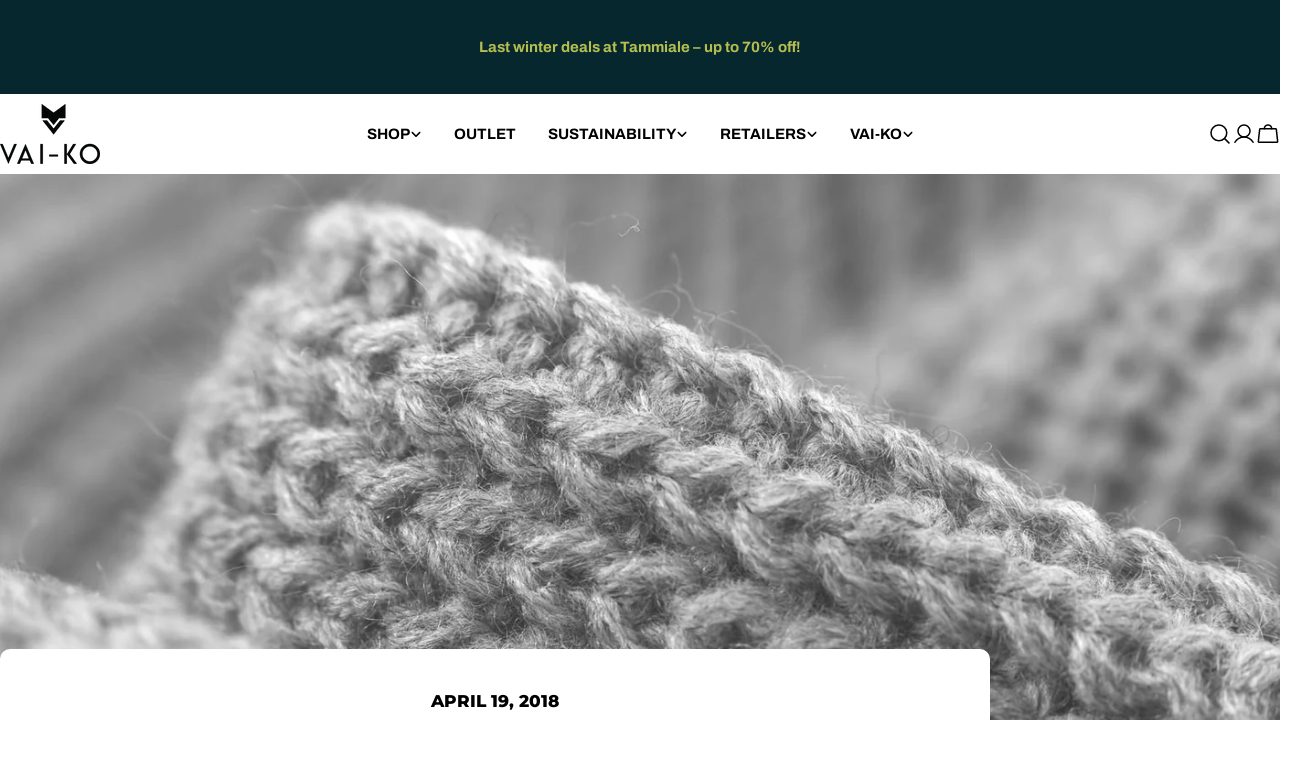

--- FILE ---
content_type: text/html; charset=utf-8
request_url: https://vai-ko.com/blogs/live-alternative/recycled-materials
body_size: 71320
content:
<!doctype html>
<html
  class="no-js"
  lang="en"
  
>
  <head>
    <!-- Start cookieyes banner --> <script id="cookieyes" type="text/javascript" src="https://cdn-cookieyes.com/common/shopify.js"></script> <script id="cookieyes" type="text/javascript" src="https://cdn-cookieyes.com/client_data/55da74d67cce59392181d3d0/script.js"></script> <!-- End cookieyes banner -->
    <meta charset="utf-8">
    <meta http-equiv="X-UA-Compatible" content="IE=edge">
    <meta name="viewport" content="width=device-width,initial-scale=1">
    <meta name="theme-color" content="">
    <link rel="canonical" href="https://vai-ko.com/blogs/live-alternative/recycled-materials">
    <link rel="preconnect" href="https://cdn.shopify.com" crossorigin><link rel="icon" type="image/png" href="//vai-ko.com/cdn/shop/files/favicon_647b7994-1eff-4b7f-a24d-97e0bf2547ba.png?crop=center&height=32&v=1613726895&width=32"><link rel="preconnect" href="https://fonts.shopifycdn.com" crossorigin><title>Recycled Materials: the New Normal in Sustainable Textiles &ndash; VAI-KO</title>

    
      <meta name="description" content="In this article, I&#39;ll tell you about the expanding trend of using recycled materials in clothing. Making clothing out of recycled materials has it&#39;s challenges. But the prizes are big: reduced energy consumption, smaller carbon footprint, reduced resource consumption and reduced chemical consumption make it well worth-">
    


<meta property="og:site_name" content="VAI-KO">
<meta property="og:url" content="https://vai-ko.com/blogs/live-alternative/recycled-materials">
<meta property="og:title" content="Recycled Materials: the New Normal in Sustainable Textiles">
<meta property="og:type" content="article">
<meta property="og:description" content="In this article, I&#39;ll tell you about the expanding trend of using recycled materials in clothing. Making clothing out of recycled materials has it&#39;s challenges. But the prizes are big: reduced energy consumption, smaller carbon footprint, reduced resource consumption and reduced chemical consumption make it well worth-"><meta property="og:image" content="http://vai-ko.com/cdn/shop/articles/recycled-materials-the-new-normal-in-sustainable-textiles-444626.jpg?v=1686156449">
  <meta property="og:image:secure_url" content="https://vai-ko.com/cdn/shop/articles/recycled-materials-the-new-normal-in-sustainable-textiles-444626.jpg?v=1686156449">
  <meta property="og:image:width" content="1510">
  <meta property="og:image:height" content="1080"><meta name="twitter:site" content="@#"><meta name="twitter:card" content="summary_large_image">
<meta name="twitter:title" content="Recycled Materials: the New Normal in Sustainable Textiles">
<meta name="twitter:description" content="In this article, I&#39;ll tell you about the expanding trend of using recycled materials in clothing. Making clothing out of recycled materials has it&#39;s challenges. But the prizes are big: reduced energy consumption, smaller carbon footprint, reduced resource consumption and reduced chemical consumption make it well worth-">

<style data-shopify>
  @font-face {
  font-family: Archivo;
  font-weight: 400;
  font-style: normal;
  font-display: swap;
  src: url("//vai-ko.com/cdn/fonts/archivo/archivo_n4.dc8d917cc69af0a65ae04d01fd8eeab28a3573c9.woff2") format("woff2"),
       url("//vai-ko.com/cdn/fonts/archivo/archivo_n4.bd6b9c34fdb81d7646836be8065ce3c80a2cc984.woff") format("woff");
}

  @font-face {
  font-family: Archivo;
  font-weight: 400;
  font-style: italic;
  font-display: swap;
  src: url("//vai-ko.com/cdn/fonts/archivo/archivo_i4.37d8c4e02dc4f8e8b559f47082eb24a5c48c2908.woff2") format("woff2"),
       url("//vai-ko.com/cdn/fonts/archivo/archivo_i4.839d35d75c605237591e73815270f86ab696602c.woff") format("woff");
}

  @font-face {
  font-family: Archivo;
  font-weight: 700;
  font-style: normal;
  font-display: swap;
  src: url("//vai-ko.com/cdn/fonts/archivo/archivo_n7.651b020b3543640c100112be6f1c1b8e816c7f13.woff2") format("woff2"),
       url("//vai-ko.com/cdn/fonts/archivo/archivo_n7.7e9106d320e6594976a7dcb57957f3e712e83c96.woff") format("woff");
}

  @font-face {
  font-family: Archivo;
  font-weight: 700;
  font-style: italic;
  font-display: swap;
  src: url("//vai-ko.com/cdn/fonts/archivo/archivo_i7.3dc798c6f261b8341dd97dd5c78d97d457c63517.woff2") format("woff2"),
       url("//vai-ko.com/cdn/fonts/archivo/archivo_i7.3b65e9d326e7379bd5f15bcb927c5d533d950ff6.woff") format("woff");
}

  @font-face {
  font-family: Archivo;
  font-weight: 700;
  font-style: normal;
  font-display: swap;
  src: url("//vai-ko.com/cdn/fonts/archivo/archivo_n7.651b020b3543640c100112be6f1c1b8e816c7f13.woff2") format("woff2"),
       url("//vai-ko.com/cdn/fonts/archivo/archivo_n7.7e9106d320e6594976a7dcb57957f3e712e83c96.woff") format("woff");
}

  @font-face {
  font-family: Archivo;
  font-weight: 700;
  font-style: italic;
  font-display: swap;
  src: url("//vai-ko.com/cdn/fonts/archivo/archivo_i7.3dc798c6f261b8341dd97dd5c78d97d457c63517.woff2") format("woff2"),
       url("//vai-ko.com/cdn/fonts/archivo/archivo_i7.3b65e9d326e7379bd5f15bcb927c5d533d950ff6.woff") format("woff");
}

  @font-face {
  font-family: Archivo;
  font-weight: 500;
  font-style: normal;
  font-display: swap;
  src: url("//vai-ko.com/cdn/fonts/archivo/archivo_n5.272841b6d6b831864f7fecfa55541752bb399511.woff2") format("woff2"),
       url("//vai-ko.com/cdn/fonts/archivo/archivo_n5.27fb58a71a175084eb68e15500549a69fe15738e.woff") format("woff");
}

  @font-face {
  font-family: Montserrat;
  font-weight: 800;
  font-style: normal;
  font-display: swap;
  src: url("//vai-ko.com/cdn/fonts/montserrat/montserrat_n8.853056e398b4dadf6838423edb7abaa02f651554.woff2") format("woff2"),
       url("//vai-ko.com/cdn/fonts/montserrat/montserrat_n8.9201aba6104751e1b3e48577a5a739fc14862200.woff") format("woff");
}

  @font-face {
  font-family: Montserrat;
  font-weight: 800;
  font-style: italic;
  font-display: swap;
  src: url("//vai-ko.com/cdn/fonts/montserrat/montserrat_i8.b5b703476aa25307888d32fbbb26f33913f79842.woff2") format("woff2"),
       url("//vai-ko.com/cdn/fonts/montserrat/montserrat_i8.1037a8c7c9042232c15d221799b18df65709cdd0.woff") format("woff");
}

  

  
    :root,
.color-scheme-1 {
      --color-background: 255,255,255;
      --color-secondary-background: 244,238,232;
      --color-primary: 201,237,237;
      --color-text-heading: 0,0,0;
      --color-foreground: 0,0,0;
      --color-border: 230,230,230;
      --color-button: 57,168,69;
      --color-button-text: 255,255,255;
      --color-secondary-button: 233,233,233;
      --color-secondary-button-border: 233,233,233;
      --color-secondary-button-text: 0,0,0;
      --color-button-hover-background: 181,191,80;
      --color-button-hover-text: 0,0,0;
      --color-button-before: #d5da9b;
      --color-field: 245,245,245;
      --color-field-text: 0,0,0;
      --color-link: 0,0,0;
      --color-link-hover: 0,0,0;
      --color-product-price-sale: 0,0,0;
      --color-foreground-lighten-60: #666666;
      --color-foreground-lighten-19: #cfcfcf;
    }
    @media (min-width: 768px) {
      body .desktop-color-scheme-1 {
        --color-background: 255,255,255;
      --color-secondary-background: 244,238,232;
      --color-primary: 201,237,237;
      --color-text-heading: 0,0,0;
      --color-foreground: 0,0,0;
      --color-border: 230,230,230;
      --color-button: 57,168,69;
      --color-button-text: 255,255,255;
      --color-secondary-button: 233,233,233;
      --color-secondary-button-border: 233,233,233;
      --color-secondary-button-text: 0,0,0;
      --color-button-hover-background: 181,191,80;
      --color-button-hover-text: 0,0,0;
      --color-button-before: #d5da9b;
      --color-field: 245,245,245;
      --color-field-text: 0,0,0;
      --color-link: 0,0,0;
      --color-link-hover: 0,0,0;
      --color-product-price-sale: 0,0,0;
      --color-foreground-lighten-60: #666666;
      --color-foreground-lighten-19: #cfcfcf;
        color: rgb(var(--color-foreground));
        background-color: rgb(var(--color-background));
      }
    }
    @media (max-width: 767px) {
      body .mobile-color-scheme-1 {
        --color-background: 255,255,255;
      --color-secondary-background: 244,238,232;
      --color-primary: 201,237,237;
      --color-text-heading: 0,0,0;
      --color-foreground: 0,0,0;
      --color-border: 230,230,230;
      --color-button: 57,168,69;
      --color-button-text: 255,255,255;
      --color-secondary-button: 233,233,233;
      --color-secondary-button-border: 233,233,233;
      --color-secondary-button-text: 0,0,0;
      --color-button-hover-background: 181,191,80;
      --color-button-hover-text: 0,0,0;
      --color-button-before: #d5da9b;
      --color-field: 245,245,245;
      --color-field-text: 0,0,0;
      --color-link: 0,0,0;
      --color-link-hover: 0,0,0;
      --color-product-price-sale: 0,0,0;
      --color-foreground-lighten-60: #666666;
      --color-foreground-lighten-19: #cfcfcf;
        color: rgb(var(--color-foreground));
        background-color: rgb(var(--color-background));
      }
    }
  
    
.color-scheme-2 {
      --color-background: 255,255,255;
      --color-secondary-background: 244,242,239;
      --color-primary: 249,104,21;
      --color-text-heading: 0,0,0;
      --color-foreground: 0,0,0;
      --color-border: 220,218,215;
      --color-button: 249,104,21;
      --color-button-text: 255,255,255;
      --color-secondary-button: 255,255,255;
      --color-secondary-button-border: 230,230,230;
      --color-secondary-button-text: 0,0,0;
      --color-button-hover-background: 249,104,21;
      --color-button-hover-text: 0,0,0;
      --color-button-before: #fca878;
      --color-field: 255,255,255;
      --color-field-text: 0,0,0;
      --color-link: 0,0,0;
      --color-link-hover: 0,0,0;
      --color-product-price-sale: 0,0,0;
      --color-foreground-lighten-60: #666666;
      --color-foreground-lighten-19: #cfcfcf;
    }
    @media (min-width: 768px) {
      body .desktop-color-scheme-2 {
        --color-background: 255,255,255;
      --color-secondary-background: 244,242,239;
      --color-primary: 249,104,21;
      --color-text-heading: 0,0,0;
      --color-foreground: 0,0,0;
      --color-border: 220,218,215;
      --color-button: 249,104,21;
      --color-button-text: 255,255,255;
      --color-secondary-button: 255,255,255;
      --color-secondary-button-border: 230,230,230;
      --color-secondary-button-text: 0,0,0;
      --color-button-hover-background: 249,104,21;
      --color-button-hover-text: 0,0,0;
      --color-button-before: #fca878;
      --color-field: 255,255,255;
      --color-field-text: 0,0,0;
      --color-link: 0,0,0;
      --color-link-hover: 0,0,0;
      --color-product-price-sale: 0,0,0;
      --color-foreground-lighten-60: #666666;
      --color-foreground-lighten-19: #cfcfcf;
        color: rgb(var(--color-foreground));
        background-color: rgb(var(--color-background));
      }
    }
    @media (max-width: 767px) {
      body .mobile-color-scheme-2 {
        --color-background: 255,255,255;
      --color-secondary-background: 244,242,239;
      --color-primary: 249,104,21;
      --color-text-heading: 0,0,0;
      --color-foreground: 0,0,0;
      --color-border: 220,218,215;
      --color-button: 249,104,21;
      --color-button-text: 255,255,255;
      --color-secondary-button: 255,255,255;
      --color-secondary-button-border: 230,230,230;
      --color-secondary-button-text: 0,0,0;
      --color-button-hover-background: 249,104,21;
      --color-button-hover-text: 0,0,0;
      --color-button-before: #fca878;
      --color-field: 255,255,255;
      --color-field-text: 0,0,0;
      --color-link: 0,0,0;
      --color-link-hover: 0,0,0;
      --color-product-price-sale: 0,0,0;
      --color-foreground-lighten-60: #666666;
      --color-foreground-lighten-19: #cfcfcf;
        color: rgb(var(--color-foreground));
        background-color: rgb(var(--color-background));
      }
    }
  
    
.color-scheme-3 {
      --color-background: 244,238,232;
      --color-secondary-background: 181,191,80;
      --color-primary: 255,255,255;
      --color-text-heading: 0,0,0;
      --color-foreground: 0,0,0;
      --color-border: 255,255,255;
      --color-button: 181,191,80;
      --color-button-text: 255,255,255;
      --color-secondary-button: 0,0,0;
      --color-secondary-button-border: 0,0,0;
      --color-secondary-button-text: 255,255,255;
      --color-button-hover-background: 0,0,0;
      --color-button-hover-text: 255,255,255;
      --color-button-before: #333333;
      --color-field: 255,255,255;
      --color-field-text: 0,0,0;
      --color-link: 0,0,0;
      --color-link-hover: 0,0,0;
      --color-product-price-sale: 0,0,0;
      --color-foreground-lighten-60: #625f5d;
      --color-foreground-lighten-19: #c6c1bc;
    }
    @media (min-width: 768px) {
      body .desktop-color-scheme-3 {
        --color-background: 244,238,232;
      --color-secondary-background: 181,191,80;
      --color-primary: 255,255,255;
      --color-text-heading: 0,0,0;
      --color-foreground: 0,0,0;
      --color-border: 255,255,255;
      --color-button: 181,191,80;
      --color-button-text: 255,255,255;
      --color-secondary-button: 0,0,0;
      --color-secondary-button-border: 0,0,0;
      --color-secondary-button-text: 255,255,255;
      --color-button-hover-background: 0,0,0;
      --color-button-hover-text: 255,255,255;
      --color-button-before: #333333;
      --color-field: 255,255,255;
      --color-field-text: 0,0,0;
      --color-link: 0,0,0;
      --color-link-hover: 0,0,0;
      --color-product-price-sale: 0,0,0;
      --color-foreground-lighten-60: #625f5d;
      --color-foreground-lighten-19: #c6c1bc;
        color: rgb(var(--color-foreground));
        background-color: rgb(var(--color-background));
      }
    }
    @media (max-width: 767px) {
      body .mobile-color-scheme-3 {
        --color-background: 244,238,232;
      --color-secondary-background: 181,191,80;
      --color-primary: 255,255,255;
      --color-text-heading: 0,0,0;
      --color-foreground: 0,0,0;
      --color-border: 255,255,255;
      --color-button: 181,191,80;
      --color-button-text: 255,255,255;
      --color-secondary-button: 0,0,0;
      --color-secondary-button-border: 0,0,0;
      --color-secondary-button-text: 255,255,255;
      --color-button-hover-background: 0,0,0;
      --color-button-hover-text: 255,255,255;
      --color-button-before: #333333;
      --color-field: 255,255,255;
      --color-field-text: 0,0,0;
      --color-link: 0,0,0;
      --color-link-hover: 0,0,0;
      --color-product-price-sale: 0,0,0;
      --color-foreground-lighten-60: #625f5d;
      --color-foreground-lighten-19: #c6c1bc;
        color: rgb(var(--color-foreground));
        background-color: rgb(var(--color-background));
      }
    }
  
    
.color-scheme-4 {
      --color-background: 7,39,46;
      --color-secondary-background: 7,39,46;
      --color-primary: 205,255,154;
      --color-text-heading: 181,191,80;
      --color-foreground: 181,191,80;
      --color-border: 32,61,67;
      --color-button: 205,255,154;
      --color-button-text: 0,0,0;
      --color-secondary-button: 32,61,67;
      --color-secondary-button-border: 32,61,67;
      --color-secondary-button-text: 255,255,255;
      --color-button-hover-background: 205,255,154;
      --color-button-hover-text: 0,0,0;
      --color-button-before: #ffffff;
      --color-field: 32,61,67;
      --color-field-text: 255,255,255;
      --color-link: 181,191,80;
      --color-link-hover: 181,191,80;
      --color-product-price-sale: 255,255,255;
      --color-foreground-lighten-60: #6f8242;
      --color-foreground-lighten-19: #284434;
    }
    @media (min-width: 768px) {
      body .desktop-color-scheme-4 {
        --color-background: 7,39,46;
      --color-secondary-background: 7,39,46;
      --color-primary: 205,255,154;
      --color-text-heading: 181,191,80;
      --color-foreground: 181,191,80;
      --color-border: 32,61,67;
      --color-button: 205,255,154;
      --color-button-text: 0,0,0;
      --color-secondary-button: 32,61,67;
      --color-secondary-button-border: 32,61,67;
      --color-secondary-button-text: 255,255,255;
      --color-button-hover-background: 205,255,154;
      --color-button-hover-text: 0,0,0;
      --color-button-before: #ffffff;
      --color-field: 32,61,67;
      --color-field-text: 255,255,255;
      --color-link: 181,191,80;
      --color-link-hover: 181,191,80;
      --color-product-price-sale: 255,255,255;
      --color-foreground-lighten-60: #6f8242;
      --color-foreground-lighten-19: #284434;
        color: rgb(var(--color-foreground));
        background-color: rgb(var(--color-background));
      }
    }
    @media (max-width: 767px) {
      body .mobile-color-scheme-4 {
        --color-background: 7,39,46;
      --color-secondary-background: 7,39,46;
      --color-primary: 205,255,154;
      --color-text-heading: 181,191,80;
      --color-foreground: 181,191,80;
      --color-border: 32,61,67;
      --color-button: 205,255,154;
      --color-button-text: 0,0,0;
      --color-secondary-button: 32,61,67;
      --color-secondary-button-border: 32,61,67;
      --color-secondary-button-text: 255,255,255;
      --color-button-hover-background: 205,255,154;
      --color-button-hover-text: 0,0,0;
      --color-button-before: #ffffff;
      --color-field: 32,61,67;
      --color-field-text: 255,255,255;
      --color-link: 181,191,80;
      --color-link-hover: 181,191,80;
      --color-product-price-sale: 255,255,255;
      --color-foreground-lighten-60: #6f8242;
      --color-foreground-lighten-19: #284434;
        color: rgb(var(--color-foreground));
        background-color: rgb(var(--color-background));
      }
    }
  
    
.color-scheme-inverse {
      --color-background: 7,39,46;
      --color-secondary-background: 7,39,46;
      --color-primary: 205,255,154;
      --color-text-heading: 255,255,255;
      --color-foreground: 255,255,255;
      --color-border: 32,61,67;
      --color-button: 181,191,80;
      --color-button-text: 255,255,255;
      --color-secondary-button: 249,104,21;
      --color-secondary-button-border: 249,104,21;
      --color-secondary-button-text: 255,255,255;
      --color-button-hover-background: 181,191,80;
      --color-button-hover-text: 0,0,0;
      --color-button-before: #d5da9b;
      --color-field: 32,61,67;
      --color-field-text: 255,255,255;
      --color-link: 255,255,255;
      --color-link-hover: 255,255,255;
      --color-product-price-sale: 255,255,255;
      --color-foreground-lighten-60: #9ca9ab;
      --color-foreground-lighten-19: #365056;
    }
    @media (min-width: 768px) {
      body .desktop-color-scheme-inverse {
        --color-background: 7,39,46;
      --color-secondary-background: 7,39,46;
      --color-primary: 205,255,154;
      --color-text-heading: 255,255,255;
      --color-foreground: 255,255,255;
      --color-border: 32,61,67;
      --color-button: 181,191,80;
      --color-button-text: 255,255,255;
      --color-secondary-button: 249,104,21;
      --color-secondary-button-border: 249,104,21;
      --color-secondary-button-text: 255,255,255;
      --color-button-hover-background: 181,191,80;
      --color-button-hover-text: 0,0,0;
      --color-button-before: #d5da9b;
      --color-field: 32,61,67;
      --color-field-text: 255,255,255;
      --color-link: 255,255,255;
      --color-link-hover: 255,255,255;
      --color-product-price-sale: 255,255,255;
      --color-foreground-lighten-60: #9ca9ab;
      --color-foreground-lighten-19: #365056;
        color: rgb(var(--color-foreground));
        background-color: rgb(var(--color-background));
      }
    }
    @media (max-width: 767px) {
      body .mobile-color-scheme-inverse {
        --color-background: 7,39,46;
      --color-secondary-background: 7,39,46;
      --color-primary: 205,255,154;
      --color-text-heading: 255,255,255;
      --color-foreground: 255,255,255;
      --color-border: 32,61,67;
      --color-button: 181,191,80;
      --color-button-text: 255,255,255;
      --color-secondary-button: 249,104,21;
      --color-secondary-button-border: 249,104,21;
      --color-secondary-button-text: 255,255,255;
      --color-button-hover-background: 181,191,80;
      --color-button-hover-text: 0,0,0;
      --color-button-before: #d5da9b;
      --color-field: 32,61,67;
      --color-field-text: 255,255,255;
      --color-link: 255,255,255;
      --color-link-hover: 255,255,255;
      --color-product-price-sale: 255,255,255;
      --color-foreground-lighten-60: #9ca9ab;
      --color-foreground-lighten-19: #365056;
        color: rgb(var(--color-foreground));
        background-color: rgb(var(--color-background));
      }
    }
  
    
.color-scheme-6 {
      --color-background: 255,255,255;
      --color-secondary-background: 247,247,247;
      --color-primary: 205,255,154;
      --color-text-heading: 195,208,205;
      --color-foreground: 195,208,205;
      --color-border: 230,230,230;
      --color-button: 205,255,154;
      --color-button-text: 0,0,0;
      --color-secondary-button: 233,233,233;
      --color-secondary-button-border: 233,233,233;
      --color-secondary-button-text: 0,0,0;
      --color-button-hover-background: 205,255,154;
      --color-button-hover-text: 0,0,0;
      --color-button-before: #ffffff;
      --color-field: 245,245,245;
      --color-field-text: 0,0,0;
      --color-link: 195,208,205;
      --color-link-hover: 195,208,205;
      --color-product-price-sale: 0,0,0;
      --color-foreground-lighten-60: #dbe3e1;
      --color-foreground-lighten-19: #f4f6f6;
    }
    @media (min-width: 768px) {
      body .desktop-color-scheme-6 {
        --color-background: 255,255,255;
      --color-secondary-background: 247,247,247;
      --color-primary: 205,255,154;
      --color-text-heading: 195,208,205;
      --color-foreground: 195,208,205;
      --color-border: 230,230,230;
      --color-button: 205,255,154;
      --color-button-text: 0,0,0;
      --color-secondary-button: 233,233,233;
      --color-secondary-button-border: 233,233,233;
      --color-secondary-button-text: 0,0,0;
      --color-button-hover-background: 205,255,154;
      --color-button-hover-text: 0,0,0;
      --color-button-before: #ffffff;
      --color-field: 245,245,245;
      --color-field-text: 0,0,0;
      --color-link: 195,208,205;
      --color-link-hover: 195,208,205;
      --color-product-price-sale: 0,0,0;
      --color-foreground-lighten-60: #dbe3e1;
      --color-foreground-lighten-19: #f4f6f6;
        color: rgb(var(--color-foreground));
        background-color: rgb(var(--color-background));
      }
    }
    @media (max-width: 767px) {
      body .mobile-color-scheme-6 {
        --color-background: 255,255,255;
      --color-secondary-background: 247,247,247;
      --color-primary: 205,255,154;
      --color-text-heading: 195,208,205;
      --color-foreground: 195,208,205;
      --color-border: 230,230,230;
      --color-button: 205,255,154;
      --color-button-text: 0,0,0;
      --color-secondary-button: 233,233,233;
      --color-secondary-button-border: 233,233,233;
      --color-secondary-button-text: 0,0,0;
      --color-button-hover-background: 205,255,154;
      --color-button-hover-text: 0,0,0;
      --color-button-before: #ffffff;
      --color-field: 245,245,245;
      --color-field-text: 0,0,0;
      --color-link: 195,208,205;
      --color-link-hover: 195,208,205;
      --color-product-price-sale: 0,0,0;
      --color-foreground-lighten-60: #dbe3e1;
      --color-foreground-lighten-19: #f4f6f6;
        color: rgb(var(--color-foreground));
        background-color: rgb(var(--color-background));
      }
    }
  
    
.color-scheme-7 {
      --color-background: 255,255,255;
      --color-secondary-background: 247,247,247;
      --color-primary: 181,191,80;
      --color-text-heading: 0,0,0;
      --color-foreground: 0,0,0;
      --color-border: 255,255,255;
      --color-button: 181,191,80;
      --color-button-text: 255,255,255;
      --color-secondary-button: 233,233,233;
      --color-secondary-button-border: 233,233,233;
      --color-secondary-button-text: 0,0,0;
      --color-button-hover-background: 181,191,80;
      --color-button-hover-text: 0,0,0;
      --color-button-before: #d5da9b;
      --color-field: 245,245,245;
      --color-field-text: 0,0,0;
      --color-link: 0,0,0;
      --color-link-hover: 0,0,0;
      --color-product-price-sale: 0,0,0;
      --color-foreground-lighten-60: #666666;
      --color-foreground-lighten-19: #cfcfcf;
    }
    @media (min-width: 768px) {
      body .desktop-color-scheme-7 {
        --color-background: 255,255,255;
      --color-secondary-background: 247,247,247;
      --color-primary: 181,191,80;
      --color-text-heading: 0,0,0;
      --color-foreground: 0,0,0;
      --color-border: 255,255,255;
      --color-button: 181,191,80;
      --color-button-text: 255,255,255;
      --color-secondary-button: 233,233,233;
      --color-secondary-button-border: 233,233,233;
      --color-secondary-button-text: 0,0,0;
      --color-button-hover-background: 181,191,80;
      --color-button-hover-text: 0,0,0;
      --color-button-before: #d5da9b;
      --color-field: 245,245,245;
      --color-field-text: 0,0,0;
      --color-link: 0,0,0;
      --color-link-hover: 0,0,0;
      --color-product-price-sale: 0,0,0;
      --color-foreground-lighten-60: #666666;
      --color-foreground-lighten-19: #cfcfcf;
        color: rgb(var(--color-foreground));
        background-color: rgb(var(--color-background));
      }
    }
    @media (max-width: 767px) {
      body .mobile-color-scheme-7 {
        --color-background: 255,255,255;
      --color-secondary-background: 247,247,247;
      --color-primary: 181,191,80;
      --color-text-heading: 0,0,0;
      --color-foreground: 0,0,0;
      --color-border: 255,255,255;
      --color-button: 181,191,80;
      --color-button-text: 255,255,255;
      --color-secondary-button: 233,233,233;
      --color-secondary-button-border: 233,233,233;
      --color-secondary-button-text: 0,0,0;
      --color-button-hover-background: 181,191,80;
      --color-button-hover-text: 0,0,0;
      --color-button-before: #d5da9b;
      --color-field: 245,245,245;
      --color-field-text: 0,0,0;
      --color-link: 0,0,0;
      --color-link-hover: 0,0,0;
      --color-product-price-sale: 0,0,0;
      --color-foreground-lighten-60: #666666;
      --color-foreground-lighten-19: #cfcfcf;
        color: rgb(var(--color-foreground));
        background-color: rgb(var(--color-background));
      }
    }
  
    
.color-scheme-8 {
      --color-background: 181,191,80;
      --color-secondary-background: 255,245,157;
      --color-primary: 0,0,0;
      --color-text-heading: 255,255,255;
      --color-foreground: 255,255,255;
      --color-border: 230,230,230;
      --color-button: 0,0,0;
      --color-button-text: 255,255,255;
      --color-secondary-button: 249,104,21;
      --color-secondary-button-border: 249,104,21;
      --color-secondary-button-text: 255,255,255;
      --color-button-hover-background: 181,191,80;
      --color-button-hover-text: 255,255,255;
      --color-button-before: #d5da9b;
      --color-field: 245,245,245;
      --color-field-text: 0,0,0;
      --color-link: 255,255,255;
      --color-link-hover: 255,255,255;
      --color-product-price-sale: 0,0,0;
      --color-foreground-lighten-60: #e1e5b9;
      --color-foreground-lighten-19: #c3cb71;
    }
    @media (min-width: 768px) {
      body .desktop-color-scheme-8 {
        --color-background: 181,191,80;
      --color-secondary-background: 255,245,157;
      --color-primary: 0,0,0;
      --color-text-heading: 255,255,255;
      --color-foreground: 255,255,255;
      --color-border: 230,230,230;
      --color-button: 0,0,0;
      --color-button-text: 255,255,255;
      --color-secondary-button: 249,104,21;
      --color-secondary-button-border: 249,104,21;
      --color-secondary-button-text: 255,255,255;
      --color-button-hover-background: 181,191,80;
      --color-button-hover-text: 255,255,255;
      --color-button-before: #d5da9b;
      --color-field: 245,245,245;
      --color-field-text: 0,0,0;
      --color-link: 255,255,255;
      --color-link-hover: 255,255,255;
      --color-product-price-sale: 0,0,0;
      --color-foreground-lighten-60: #e1e5b9;
      --color-foreground-lighten-19: #c3cb71;
        color: rgb(var(--color-foreground));
        background-color: rgb(var(--color-background));
      }
    }
    @media (max-width: 767px) {
      body .mobile-color-scheme-8 {
        --color-background: 181,191,80;
      --color-secondary-background: 255,245,157;
      --color-primary: 0,0,0;
      --color-text-heading: 255,255,255;
      --color-foreground: 255,255,255;
      --color-border: 230,230,230;
      --color-button: 0,0,0;
      --color-button-text: 255,255,255;
      --color-secondary-button: 249,104,21;
      --color-secondary-button-border: 249,104,21;
      --color-secondary-button-text: 255,255,255;
      --color-button-hover-background: 181,191,80;
      --color-button-hover-text: 255,255,255;
      --color-button-before: #d5da9b;
      --color-field: 245,245,245;
      --color-field-text: 0,0,0;
      --color-link: 255,255,255;
      --color-link-hover: 255,255,255;
      --color-product-price-sale: 0,0,0;
      --color-foreground-lighten-60: #e1e5b9;
      --color-foreground-lighten-19: #c3cb71;
        color: rgb(var(--color-foreground));
        background-color: rgb(var(--color-background));
      }
    }
  
    
.color-scheme-9 {
      --color-background: 255,255,255;
      --color-secondary-background: 245,245,245;
      --color-primary: 181,191,80;
      --color-text-heading: 0,0,0;
      --color-foreground: 0,0,0;
      --color-border: 230,230,230;
      --color-button: 255,255,255;
      --color-button-text: 255,255,255;
      --color-secondary-button: 181,191,80;
      --color-secondary-button-border: 204,204,204;
      --color-secondary-button-text: 0,0,0;
      --color-button-hover-background: 181,191,80;
      --color-button-hover-text: 0,0,0;
      --color-button-before: #d5da9b;
      --color-field: 245,245,245;
      --color-field-text: 0,0,0;
      --color-link: 0,0,0;
      --color-link-hover: 0,0,0;
      --color-product-price-sale: 0,0,0;
      --color-foreground-lighten-60: #666666;
      --color-foreground-lighten-19: #cfcfcf;
    }
    @media (min-width: 768px) {
      body .desktop-color-scheme-9 {
        --color-background: 255,255,255;
      --color-secondary-background: 245,245,245;
      --color-primary: 181,191,80;
      --color-text-heading: 0,0,0;
      --color-foreground: 0,0,0;
      --color-border: 230,230,230;
      --color-button: 255,255,255;
      --color-button-text: 255,255,255;
      --color-secondary-button: 181,191,80;
      --color-secondary-button-border: 204,204,204;
      --color-secondary-button-text: 0,0,0;
      --color-button-hover-background: 181,191,80;
      --color-button-hover-text: 0,0,0;
      --color-button-before: #d5da9b;
      --color-field: 245,245,245;
      --color-field-text: 0,0,0;
      --color-link: 0,0,0;
      --color-link-hover: 0,0,0;
      --color-product-price-sale: 0,0,0;
      --color-foreground-lighten-60: #666666;
      --color-foreground-lighten-19: #cfcfcf;
        color: rgb(var(--color-foreground));
        background-color: rgb(var(--color-background));
      }
    }
    @media (max-width: 767px) {
      body .mobile-color-scheme-9 {
        --color-background: 255,255,255;
      --color-secondary-background: 245,245,245;
      --color-primary: 181,191,80;
      --color-text-heading: 0,0,0;
      --color-foreground: 0,0,0;
      --color-border: 230,230,230;
      --color-button: 255,255,255;
      --color-button-text: 255,255,255;
      --color-secondary-button: 181,191,80;
      --color-secondary-button-border: 204,204,204;
      --color-secondary-button-text: 0,0,0;
      --color-button-hover-background: 181,191,80;
      --color-button-hover-text: 0,0,0;
      --color-button-before: #d5da9b;
      --color-field: 245,245,245;
      --color-field-text: 0,0,0;
      --color-link: 0,0,0;
      --color-link-hover: 0,0,0;
      --color-product-price-sale: 0,0,0;
      --color-foreground-lighten-60: #666666;
      --color-foreground-lighten-19: #cfcfcf;
        color: rgb(var(--color-foreground));
        background-color: rgb(var(--color-background));
      }
    }
  
    
.color-scheme-10 {
      --color-background: 245,245,245;
      --color-secondary-background: 247,247,247;
      --color-primary: 205,255,154;
      --color-text-heading: 0,0,0;
      --color-foreground: 0,0,0;
      --color-border: 245,245,245;
      --color-button: 0,0,0;
      --color-button-text: 255,255,255;
      --color-secondary-button: 0,0,0;
      --color-secondary-button-border: 0,0,0;
      --color-secondary-button-text: 255,255,255;
      --color-button-hover-background: 0,0,0;
      --color-button-hover-text: 255,255,255;
      --color-button-before: #333333;
      --color-field: 245,245,245;
      --color-field-text: 0,0,0;
      --color-link: 0,0,0;
      --color-link-hover: 0,0,0;
      --color-product-price-sale: 0,0,0;
      --color-foreground-lighten-60: #626262;
      --color-foreground-lighten-19: #c6c6c6;
    }
    @media (min-width: 768px) {
      body .desktop-color-scheme-10 {
        --color-background: 245,245,245;
      --color-secondary-background: 247,247,247;
      --color-primary: 205,255,154;
      --color-text-heading: 0,0,0;
      --color-foreground: 0,0,0;
      --color-border: 245,245,245;
      --color-button: 0,0,0;
      --color-button-text: 255,255,255;
      --color-secondary-button: 0,0,0;
      --color-secondary-button-border: 0,0,0;
      --color-secondary-button-text: 255,255,255;
      --color-button-hover-background: 0,0,0;
      --color-button-hover-text: 255,255,255;
      --color-button-before: #333333;
      --color-field: 245,245,245;
      --color-field-text: 0,0,0;
      --color-link: 0,0,0;
      --color-link-hover: 0,0,0;
      --color-product-price-sale: 0,0,0;
      --color-foreground-lighten-60: #626262;
      --color-foreground-lighten-19: #c6c6c6;
        color: rgb(var(--color-foreground));
        background-color: rgb(var(--color-background));
      }
    }
    @media (max-width: 767px) {
      body .mobile-color-scheme-10 {
        --color-background: 245,245,245;
      --color-secondary-background: 247,247,247;
      --color-primary: 205,255,154;
      --color-text-heading: 0,0,0;
      --color-foreground: 0,0,0;
      --color-border: 245,245,245;
      --color-button: 0,0,0;
      --color-button-text: 255,255,255;
      --color-secondary-button: 0,0,0;
      --color-secondary-button-border: 0,0,0;
      --color-secondary-button-text: 255,255,255;
      --color-button-hover-background: 0,0,0;
      --color-button-hover-text: 255,255,255;
      --color-button-before: #333333;
      --color-field: 245,245,245;
      --color-field-text: 0,0,0;
      --color-link: 0,0,0;
      --color-link-hover: 0,0,0;
      --color-product-price-sale: 0,0,0;
      --color-foreground-lighten-60: #626262;
      --color-foreground-lighten-19: #c6c6c6;
        color: rgb(var(--color-foreground));
        background-color: rgb(var(--color-background));
      }
    }
  
    
.color-scheme-11 {
      --color-background: 244,238,232;
      --color-secondary-background: 247,247,247;
      --color-primary: 205,255,154;
      --color-text-heading: 0,0,0;
      --color-foreground: 0,0,0;
      --color-border: 255,255,255;
      --color-button: 205,255,154;
      --color-button-text: 0,0,0;
      --color-secondary-button: 233,233,233;
      --color-secondary-button-border: 233,233,233;
      --color-secondary-button-text: 0,0,0;
      --color-button-hover-background: 205,255,154;
      --color-button-hover-text: 0,0,0;
      --color-button-before: #ffffff;
      --color-field: 255,255,255;
      --color-field-text: 0,0,0;
      --color-link: 0,0,0;
      --color-link-hover: 0,0,0;
      --color-product-price-sale: 0,0,0;
      --color-foreground-lighten-60: #625f5d;
      --color-foreground-lighten-19: #c6c1bc;
    }
    @media (min-width: 768px) {
      body .desktop-color-scheme-11 {
        --color-background: 244,238,232;
      --color-secondary-background: 247,247,247;
      --color-primary: 205,255,154;
      --color-text-heading: 0,0,0;
      --color-foreground: 0,0,0;
      --color-border: 255,255,255;
      --color-button: 205,255,154;
      --color-button-text: 0,0,0;
      --color-secondary-button: 233,233,233;
      --color-secondary-button-border: 233,233,233;
      --color-secondary-button-text: 0,0,0;
      --color-button-hover-background: 205,255,154;
      --color-button-hover-text: 0,0,0;
      --color-button-before: #ffffff;
      --color-field: 255,255,255;
      --color-field-text: 0,0,0;
      --color-link: 0,0,0;
      --color-link-hover: 0,0,0;
      --color-product-price-sale: 0,0,0;
      --color-foreground-lighten-60: #625f5d;
      --color-foreground-lighten-19: #c6c1bc;
        color: rgb(var(--color-foreground));
        background-color: rgb(var(--color-background));
      }
    }
    @media (max-width: 767px) {
      body .mobile-color-scheme-11 {
        --color-background: 244,238,232;
      --color-secondary-background: 247,247,247;
      --color-primary: 205,255,154;
      --color-text-heading: 0,0,0;
      --color-foreground: 0,0,0;
      --color-border: 255,255,255;
      --color-button: 205,255,154;
      --color-button-text: 0,0,0;
      --color-secondary-button: 233,233,233;
      --color-secondary-button-border: 233,233,233;
      --color-secondary-button-text: 0,0,0;
      --color-button-hover-background: 205,255,154;
      --color-button-hover-text: 0,0,0;
      --color-button-before: #ffffff;
      --color-field: 255,255,255;
      --color-field-text: 0,0,0;
      --color-link: 0,0,0;
      --color-link-hover: 0,0,0;
      --color-product-price-sale: 0,0,0;
      --color-foreground-lighten-60: #625f5d;
      --color-foreground-lighten-19: #c6c1bc;
        color: rgb(var(--color-foreground));
        background-color: rgb(var(--color-background));
      }
    }
  
    
.color-scheme-266f303d-8f3c-43aa-a10b-724c4b874c5e {
      --color-background: 255,255,255;
      --color-secondary-background: 244,238,232;
      --color-primary: 214,58,47;
      --color-text-heading: 0,0,0;
      --color-foreground: 0,0,0;
      --color-border: 230,230,230;
      --color-button: 71,196,0;
      --color-button-text: 255,255,255;
      --color-secondary-button: 57,168,69;
      --color-secondary-button-border: 57,168,69;
      --color-secondary-button-text: 255,255,255;
      --color-button-hover-background: 57,179,70;
      --color-button-hover-text: 255,255,255;
      --color-button-before: #7dd586;
      --color-field: 245,245,245;
      --color-field-text: 0,0,0;
      --color-link: 0,0,0;
      --color-link-hover: 0,0,0;
      --color-product-price-sale: 214,58,47;
      --color-foreground-lighten-60: #666666;
      --color-foreground-lighten-19: #cfcfcf;
    }
    @media (min-width: 768px) {
      body .desktop-color-scheme-266f303d-8f3c-43aa-a10b-724c4b874c5e {
        --color-background: 255,255,255;
      --color-secondary-background: 244,238,232;
      --color-primary: 214,58,47;
      --color-text-heading: 0,0,0;
      --color-foreground: 0,0,0;
      --color-border: 230,230,230;
      --color-button: 71,196,0;
      --color-button-text: 255,255,255;
      --color-secondary-button: 57,168,69;
      --color-secondary-button-border: 57,168,69;
      --color-secondary-button-text: 255,255,255;
      --color-button-hover-background: 57,179,70;
      --color-button-hover-text: 255,255,255;
      --color-button-before: #7dd586;
      --color-field: 245,245,245;
      --color-field-text: 0,0,0;
      --color-link: 0,0,0;
      --color-link-hover: 0,0,0;
      --color-product-price-sale: 214,58,47;
      --color-foreground-lighten-60: #666666;
      --color-foreground-lighten-19: #cfcfcf;
        color: rgb(var(--color-foreground));
        background-color: rgb(var(--color-background));
      }
    }
    @media (max-width: 767px) {
      body .mobile-color-scheme-266f303d-8f3c-43aa-a10b-724c4b874c5e {
        --color-background: 255,255,255;
      --color-secondary-background: 244,238,232;
      --color-primary: 214,58,47;
      --color-text-heading: 0,0,0;
      --color-foreground: 0,0,0;
      --color-border: 230,230,230;
      --color-button: 71,196,0;
      --color-button-text: 255,255,255;
      --color-secondary-button: 57,168,69;
      --color-secondary-button-border: 57,168,69;
      --color-secondary-button-text: 255,255,255;
      --color-button-hover-background: 57,179,70;
      --color-button-hover-text: 255,255,255;
      --color-button-before: #7dd586;
      --color-field: 245,245,245;
      --color-field-text: 0,0,0;
      --color-link: 0,0,0;
      --color-link-hover: 0,0,0;
      --color-product-price-sale: 214,58,47;
      --color-foreground-lighten-60: #666666;
      --color-foreground-lighten-19: #cfcfcf;
        color: rgb(var(--color-foreground));
        background-color: rgb(var(--color-background));
      }
    }
  

  body, .color-scheme-1, .color-scheme-2, .color-scheme-3, .color-scheme-4, .color-scheme-inverse, .color-scheme-6, .color-scheme-7, .color-scheme-8, .color-scheme-9, .color-scheme-10, .color-scheme-11, .color-scheme-266f303d-8f3c-43aa-a10b-724c4b874c5e {
    color: rgb(var(--color-foreground));
    background-color: rgb(var(--color-background));
  }

  :root {
    /* Animation variable */
    --animation-nav: .5s cubic-bezier(.6, 0, .4, 1);
    --animation-default: .5s cubic-bezier(.3, 1, .3, 1);
    --animation-fast: .3s cubic-bezier(.7, 0, .3, 1);
    --transform-origin-start: left;
    --transform-origin-end: right;
    --duration-default: 200ms;
    --duration-image: 1000ms;

    --font-body-family: Archivo, sans-serif;
    --font-body-style: normal;
    --font-body-weight: 400;
    --font-body-weight-bolder: 700;
    --font-body-weight-bold: 700;
    --font-body-size: 1.5rem;
    --font-body-line-height: 1.6;

    --font-heading-family: Montserrat, sans-serif;
    --font-heading-style: normal;
    --font-heading-weight: 800;
    --font-heading-letter-spacing: -0.05em;
    --font-heading-transform: uppercase;
    --font-heading-scale: 1.0;
    --font-heading-mobile-scale: 0.71;

    --font-hd1-transform:uppercase;

    --font-subheading-family: Montserrat, sans-serif;
    --font-subheading-weight: 800;
    --font-subheading-scale: 1.1;
    --font-subheading-transform: uppercase;
    --font-subheading-letter-spacing: 0.0em;

    --font-navigation-family: Archivo, sans-serif;
    --font-navigation-weight: 700;
    --navigation-transform: uppercase;

    --font-button-family: Archivo, sans-serif;
    --font-button-weight: 700;
    --buttons-letter-spacing: 0.1em;
    --buttons-transform: uppercase;
    --buttons-height: 4.8rem;
    --buttons-border-width: 1px;
    --inputs-border-width: 1px;

    --font-pcard-title-family: Archivo, sans-serif;
    --font-pcard-title-style: normal;
    --font-pcard-title-weight: 700;
    --font-pcard-title-scale: 1.0;
    --font-pcard-title-transform: none;

    --font-hd1-size: 7.1rem;
    --font-hd2-size: 5.68rem;
    --font-hd3-size: 4.26rem;
    --font-h1-size: calc(var(--font-heading-scale) * 4rem);
    --font-h2-size: calc(var(--font-heading-scale) * 3.2rem);
    --font-h3-size: calc(var(--font-heading-scale) * 2.8rem);
    --font-h4-size: calc(var(--font-heading-scale) * 2.2rem);
    --font-h5-size: calc(var(--font-heading-scale) * 1.8rem);
    --font-h6-size: calc(var(--font-heading-scale) * 1.6rem);
    --font-subheading-size: calc(var(--font-subheading-scale) * var(--font-body-size));
    --font-pcard-title-size: calc(var(--font-pcard-title-scale) * var(--font-body-size));

    --color-badge-sale: #ef3518;
    --color-badge-sale-text: #FFFFFF;
    --color-badge-soldout: #A5A4AB;
    --color-badge-soldout-text: #FFFFFF;
    --color-badge-hot: #b5bf50;
    --color-badge-hot-text: #ffffff;
    --color-badge-new: #c9eded;
    --color-badge-new-text: #000000;
    --color-cart-bubble: #000000;
    --color-keyboard-focus: 11 97 205;

    --buttons-radius: 2.4rem;
    --inputs-radius: 2.4rem;
    --textareas-radius: 1.6rem;
    --blocks-radius: 1.0rem;
    --blocks-radius-mobile: 0.8rem;
    --small-blocks-radius: 0.5rem;
    --medium-blocks-radius: 0.8rem;
    --pcard-radius: 1.0rem;
    --pcard-inner-radius: 0.6rem;
    --badges-radius: 0.0rem;

    --page-width: 1410px;
    --page-width-margin: 0rem;
    --header-padding-bottom: 4rem;
    --header-padding-bottom-mobile: 3.2rem;
    --header-padding-bottom-large: 6rem;
    --header-padding-bottom-large-lg: 4rem;
  }

  *,
  *::before,
  *::after {
    box-sizing: inherit;
  }

  html {
    box-sizing: border-box;
    font-size: 62.5%;
    height: 100%;
  }

  body {
    min-height: 100%;
    margin: 0;
    font-family: var(--font-body-family);
    font-style: var(--font-body-style);
    font-weight: var(--font-body-weight);
    font-size: var(--font-body-size);
    line-height: var(--font-body-line-height);
    -webkit-font-smoothing: antialiased;
    -moz-osx-font-smoothing: grayscale;
    touch-action: manipulation;
    -webkit-text-size-adjust: 100%;
    font-feature-settings: normal;
  }
  @media (min-width: 1485px) {
    .swiper-controls--outside {
      --swiper-navigation-offset-x: calc((var(--swiper-navigation-size) + 2.7rem) * -1);
    }
  }
</style>

  <link rel="preload" as="font" href="//vai-ko.com/cdn/fonts/archivo/archivo_n4.dc8d917cc69af0a65ae04d01fd8eeab28a3573c9.woff2" type="font/woff2" crossorigin>
  

  <link rel="preload" as="font" href="//vai-ko.com/cdn/fonts/montserrat/montserrat_n8.853056e398b4dadf6838423edb7abaa02f651554.woff2" type="font/woff2" crossorigin>
  
<link href="//vai-ko.com/cdn/shop/t/67/assets/vendor.css?v=94183888130352382221747658455" rel="stylesheet" type="text/css" media="all" /><link href="//vai-ko.com/cdn/shop/t/67/assets/theme.css?v=33913089792667217661747658455" rel="stylesheet" type="text/css" media="all" /><script type='text/javascript' src='/apps/wlm/js/wlm-1.1.js?v=2.0'></script>


 
 









<style type="text/css">.wlm-message-pnf{text-align:center}#wlm-pwd-form{padding:30px 0;text-align:center}#wlm-wrapper{display:inline-block}#wlm-pwd-error{display:none;color:#FB8077;text-align:left;margin-top:10px;font-size:1.3rem}#wlm-pwd-error.wlm-error{border:1px solid #FB8077}#wlm-pwd-form-button{display:inline-block !important;height:auto !important;padding:8px 15px !important;background:black;border-radius:0 !important;color:#fff !important;text-decoration:none !important;vertical-align:top}.wlm-instantclick-fix,.wlm-item-selector{position:absolute;z-index:-999;display:none;height:0;width:0;font-size:0;line-height:0}#wlm-pwd-msg{margin-bottom:20px;text-align:left}#wlm-pwd-msg>p{margin-top:0;margin-bottom:0}.wlm-form-holder{display:flex}#wlm-pwd{border-color:black;border-width:1px;border-right:0;padding:0 10px}#wlm-pwd:focus-visible{outline:0}</style>




































































<script type='text/javascript'>
wlm.arrHideLinks.push('a[href$="/collections/b2b"],a[href*="/collections/b2b/"],a[href*="/collections/b2b?"],a[href*="/collections/b2b#"]');
</script><style type='text/css' class='wlm-auto-hl-styles'>a[href$="/collections/b2b"],a[href*="/collections/b2b/"],a[href*="/collections/b2b?"],a[href*="/collections/b2b#"]{ display: none !important; }</style>










<script type='text/javascript'>

wlm.navigateByLocation();

wlm.jq(document).ready(function(){
wlm.removeLinks();
});
</script>



                       
                        <style>.wlm-login-link {}</style>
                        <script>
                        var wlmHidePrice = {};
                        wlmHidePrice.textPrice = "Login to view price" ;
                        wlmHidePrice.hideAddToCart = parseInt("0");
                        wlmHidePrice.status = parseInt("0");
                        </script>
                        <script type="text/javascript" src="/apps/wlm/js/wlmhideprice.js?v=1.1.1"></script>
            
        

<script>window.performance && window.performance.mark && window.performance.mark('shopify.content_for_header.start');</script><meta name="google-site-verification" content="m9DJRMM392Ulz3ReEYLUNy_MNWPhSIsZ6mE8NPYEMuQ">
<meta name="google-site-verification" content="oQ0-u23tUJ7fL3gt8yS__uarsAighWpOBwaDOFgjkA0">
<meta id="shopify-digital-wallet" name="shopify-digital-wallet" content="/7165461/digital_wallets/dialog">
<meta name="shopify-checkout-api-token" content="c42eb724ca87ed4bacfea5c60ca2862e">
<meta id="in-context-paypal-metadata" data-shop-id="7165461" data-venmo-supported="false" data-environment="production" data-locale="en_US" data-paypal-v4="true" data-currency="EUR">
<link rel="alternate" type="application/atom+xml" title="Feed" href="/blogs/live-alternative.atom" />
<link rel="alternate" hreflang="x-default" href="https://vai-ko.com/blogs/live-alternative/recycled-materials">
<link rel="alternate" hreflang="en" href="https://vai-ko.com/blogs/live-alternative/recycled-materials">
<link rel="alternate" hreflang="sv" href="https://vai-ko.com/sv/blogs/live-alternativ/atervunna-material">
<link rel="alternate" hreflang="fi" href="https://vai-ko.com/fi/blogs/live-alternative/recycled-materials">
<link rel="alternate" hreflang="de" href="https://vai-ko.com/de/blogs/live-alternative/recycelte-materialien">
<link rel="alternate" hreflang="da" href="https://vai-ko.com/da/blogs/live-alternativ-2/genbrugsmaterialer">
<link rel="alternate" hreflang="fr" href="https://vai-ko.com/fr/blogs/alternative-en-direct/materiaux-recycles">
<link rel="alternate" hreflang="nl" href="https://vai-ko.com/nl/blogs/live-alternatief/gerecyclede-materialen">
<link rel="alternate" hreflang="it" href="https://vai-ko.com/it/blogs/alternativa-live/materiali-riciclati">
<link rel="alternate" hreflang="no" href="https://vai-ko.com/no/blogs/live-alternativ-1/resirkulerte-materialer">
<link rel="alternate" hreflang="pt" href="https://vai-ko.com/pt/blogs/alternativa-ao-vivo/materiais-reciclados">
<link rel="alternate" hreflang="es" href="https://vai-ko.com/es/blogs/alternativa-en-vivo/materiales-reciclados">
<script async="async" src="/checkouts/internal/preloads.js?locale=en-FI"></script>
<link rel="preconnect" href="https://shop.app" crossorigin="anonymous">
<script async="async" src="https://shop.app/checkouts/internal/preloads.js?locale=en-FI&shop_id=7165461" crossorigin="anonymous"></script>
<script id="apple-pay-shop-capabilities" type="application/json">{"shopId":7165461,"countryCode":"FI","currencyCode":"EUR","merchantCapabilities":["supports3DS"],"merchantId":"gid:\/\/shopify\/Shop\/7165461","merchantName":"VAI-KO","requiredBillingContactFields":["postalAddress","email","phone"],"requiredShippingContactFields":["postalAddress","email","phone"],"shippingType":"shipping","supportedNetworks":["visa","maestro","masterCard","amex"],"total":{"type":"pending","label":"VAI-KO","amount":"1.00"},"shopifyPaymentsEnabled":true,"supportsSubscriptions":true}</script>
<script id="shopify-features" type="application/json">{"accessToken":"c42eb724ca87ed4bacfea5c60ca2862e","betas":["rich-media-storefront-analytics"],"domain":"vai-ko.com","predictiveSearch":true,"shopId":7165461,"locale":"en"}</script>
<script>var Shopify = Shopify || {};
Shopify.shop = "vai-ko.myshopify.com";
Shopify.locale = "en";
Shopify.currency = {"active":"EUR","rate":"1.0"};
Shopify.country = "FI";
Shopify.theme = {"name":"Sleek - B2B Customizations 2025-07 LIVE","id":182112256348,"schema_name":"Sleek","schema_version":"1.9.0","theme_store_id":2821,"role":"main"};
Shopify.theme.handle = "null";
Shopify.theme.style = {"id":null,"handle":null};
Shopify.cdnHost = "vai-ko.com/cdn";
Shopify.routes = Shopify.routes || {};
Shopify.routes.root = "/";</script>
<script type="module">!function(o){(o.Shopify=o.Shopify||{}).modules=!0}(window);</script>
<script>!function(o){function n(){var o=[];function n(){o.push(Array.prototype.slice.apply(arguments))}return n.q=o,n}var t=o.Shopify=o.Shopify||{};t.loadFeatures=n(),t.autoloadFeatures=n()}(window);</script>
<script>
  window.ShopifyPay = window.ShopifyPay || {};
  window.ShopifyPay.apiHost = "shop.app\/pay";
  window.ShopifyPay.redirectState = null;
</script>
<script id="shop-js-analytics" type="application/json">{"pageType":"article"}</script>
<script defer="defer" async type="module" src="//vai-ko.com/cdn/shopifycloud/shop-js/modules/v2/client.init-shop-cart-sync_BT-GjEfc.en.esm.js"></script>
<script defer="defer" async type="module" src="//vai-ko.com/cdn/shopifycloud/shop-js/modules/v2/chunk.common_D58fp_Oc.esm.js"></script>
<script defer="defer" async type="module" src="//vai-ko.com/cdn/shopifycloud/shop-js/modules/v2/chunk.modal_xMitdFEc.esm.js"></script>
<script type="module">
  await import("//vai-ko.com/cdn/shopifycloud/shop-js/modules/v2/client.init-shop-cart-sync_BT-GjEfc.en.esm.js");
await import("//vai-ko.com/cdn/shopifycloud/shop-js/modules/v2/chunk.common_D58fp_Oc.esm.js");
await import("//vai-ko.com/cdn/shopifycloud/shop-js/modules/v2/chunk.modal_xMitdFEc.esm.js");

  window.Shopify.SignInWithShop?.initShopCartSync?.({"fedCMEnabled":true,"windoidEnabled":true});

</script>
<script>
  window.Shopify = window.Shopify || {};
  if (!window.Shopify.featureAssets) window.Shopify.featureAssets = {};
  window.Shopify.featureAssets['shop-js'] = {"shop-cart-sync":["modules/v2/client.shop-cart-sync_DZOKe7Ll.en.esm.js","modules/v2/chunk.common_D58fp_Oc.esm.js","modules/v2/chunk.modal_xMitdFEc.esm.js"],"init-fed-cm":["modules/v2/client.init-fed-cm_B6oLuCjv.en.esm.js","modules/v2/chunk.common_D58fp_Oc.esm.js","modules/v2/chunk.modal_xMitdFEc.esm.js"],"shop-cash-offers":["modules/v2/client.shop-cash-offers_D2sdYoxE.en.esm.js","modules/v2/chunk.common_D58fp_Oc.esm.js","modules/v2/chunk.modal_xMitdFEc.esm.js"],"shop-login-button":["modules/v2/client.shop-login-button_QeVjl5Y3.en.esm.js","modules/v2/chunk.common_D58fp_Oc.esm.js","modules/v2/chunk.modal_xMitdFEc.esm.js"],"pay-button":["modules/v2/client.pay-button_DXTOsIq6.en.esm.js","modules/v2/chunk.common_D58fp_Oc.esm.js","modules/v2/chunk.modal_xMitdFEc.esm.js"],"shop-button":["modules/v2/client.shop-button_DQZHx9pm.en.esm.js","modules/v2/chunk.common_D58fp_Oc.esm.js","modules/v2/chunk.modal_xMitdFEc.esm.js"],"avatar":["modules/v2/client.avatar_BTnouDA3.en.esm.js"],"init-windoid":["modules/v2/client.init-windoid_CR1B-cfM.en.esm.js","modules/v2/chunk.common_D58fp_Oc.esm.js","modules/v2/chunk.modal_xMitdFEc.esm.js"],"init-shop-for-new-customer-accounts":["modules/v2/client.init-shop-for-new-customer-accounts_C_vY_xzh.en.esm.js","modules/v2/client.shop-login-button_QeVjl5Y3.en.esm.js","modules/v2/chunk.common_D58fp_Oc.esm.js","modules/v2/chunk.modal_xMitdFEc.esm.js"],"init-shop-email-lookup-coordinator":["modules/v2/client.init-shop-email-lookup-coordinator_BI7n9ZSv.en.esm.js","modules/v2/chunk.common_D58fp_Oc.esm.js","modules/v2/chunk.modal_xMitdFEc.esm.js"],"init-shop-cart-sync":["modules/v2/client.init-shop-cart-sync_BT-GjEfc.en.esm.js","modules/v2/chunk.common_D58fp_Oc.esm.js","modules/v2/chunk.modal_xMitdFEc.esm.js"],"shop-toast-manager":["modules/v2/client.shop-toast-manager_DiYdP3xc.en.esm.js","modules/v2/chunk.common_D58fp_Oc.esm.js","modules/v2/chunk.modal_xMitdFEc.esm.js"],"init-customer-accounts":["modules/v2/client.init-customer-accounts_D9ZNqS-Q.en.esm.js","modules/v2/client.shop-login-button_QeVjl5Y3.en.esm.js","modules/v2/chunk.common_D58fp_Oc.esm.js","modules/v2/chunk.modal_xMitdFEc.esm.js"],"init-customer-accounts-sign-up":["modules/v2/client.init-customer-accounts-sign-up_iGw4briv.en.esm.js","modules/v2/client.shop-login-button_QeVjl5Y3.en.esm.js","modules/v2/chunk.common_D58fp_Oc.esm.js","modules/v2/chunk.modal_xMitdFEc.esm.js"],"shop-follow-button":["modules/v2/client.shop-follow-button_CqMgW2wH.en.esm.js","modules/v2/chunk.common_D58fp_Oc.esm.js","modules/v2/chunk.modal_xMitdFEc.esm.js"],"checkout-modal":["modules/v2/client.checkout-modal_xHeaAweL.en.esm.js","modules/v2/chunk.common_D58fp_Oc.esm.js","modules/v2/chunk.modal_xMitdFEc.esm.js"],"shop-login":["modules/v2/client.shop-login_D91U-Q7h.en.esm.js","modules/v2/chunk.common_D58fp_Oc.esm.js","modules/v2/chunk.modal_xMitdFEc.esm.js"],"lead-capture":["modules/v2/client.lead-capture_BJmE1dJe.en.esm.js","modules/v2/chunk.common_D58fp_Oc.esm.js","modules/v2/chunk.modal_xMitdFEc.esm.js"],"payment-terms":["modules/v2/client.payment-terms_Ci9AEqFq.en.esm.js","modules/v2/chunk.common_D58fp_Oc.esm.js","modules/v2/chunk.modal_xMitdFEc.esm.js"]};
</script>
<script>(function() {
  var isLoaded = false;
  function asyncLoad() {
    if (isLoaded) return;
    isLoaded = true;
    var urls = ["https:\/\/cdn-stamped-io.azureedge.net\/files\/shopify.min.js?shop=vai-ko.myshopify.com","https:\/\/cdn1.profitmetrics.io\/5CE4C0C7A1E5453D\/shopify-bundle.js?shop=vai-ko.myshopify.com","https:\/\/omnisnippet1.com\/platforms\/shopify.js?source=scriptTag\u0026v=2025-05-15T12\u0026shop=vai-ko.myshopify.com"];
    for (var i = 0; i < urls.length; i++) {
      var s = document.createElement('script');
      s.type = 'text/javascript';
      s.async = true;
      s.src = urls[i];
      var x = document.getElementsByTagName('script')[0];
      x.parentNode.insertBefore(s, x);
    }
  };
  if(window.attachEvent) {
    window.attachEvent('onload', asyncLoad);
  } else {
    window.addEventListener('load', asyncLoad, false);
  }
})();</script>
<script id="__st">var __st={"a":7165461,"offset":7200,"reqid":"d3a7a963-ccf5-4362-bffa-0a0f3ee56a7a-1769086324","pageurl":"vai-ko.com\/blogs\/live-alternative\/recycled-materials","s":"articles-10687217777","u":"df2c31302bd8","p":"article","rtyp":"article","rid":10687217777};</script>
<script>window.ShopifyPaypalV4VisibilityTracking = true;</script>
<script id="captcha-bootstrap">!function(){'use strict';const t='contact',e='account',n='new_comment',o=[[t,t],['blogs',n],['comments',n],[t,'customer']],c=[[e,'customer_login'],[e,'guest_login'],[e,'recover_customer_password'],[e,'create_customer']],r=t=>t.map((([t,e])=>`form[action*='/${t}']:not([data-nocaptcha='true']) input[name='form_type'][value='${e}']`)).join(','),a=t=>()=>t?[...document.querySelectorAll(t)].map((t=>t.form)):[];function s(){const t=[...o],e=r(t);return a(e)}const i='password',u='form_key',d=['recaptcha-v3-token','g-recaptcha-response','h-captcha-response',i],f=()=>{try{return window.sessionStorage}catch{return}},m='__shopify_v',_=t=>t.elements[u];function p(t,e,n=!1){try{const o=window.sessionStorage,c=JSON.parse(o.getItem(e)),{data:r}=function(t){const{data:e,action:n}=t;return t[m]||n?{data:e,action:n}:{data:t,action:n}}(c);for(const[e,n]of Object.entries(r))t.elements[e]&&(t.elements[e].value=n);n&&o.removeItem(e)}catch(o){console.error('form repopulation failed',{error:o})}}const l='form_type',E='cptcha';function T(t){t.dataset[E]=!0}const w=window,h=w.document,L='Shopify',v='ce_forms',y='captcha';let A=!1;((t,e)=>{const n=(g='f06e6c50-85a8-45c8-87d0-21a2b65856fe',I='https://cdn.shopify.com/shopifycloud/storefront-forms-hcaptcha/ce_storefront_forms_captcha_hcaptcha.v1.5.2.iife.js',D={infoText:'Protected by hCaptcha',privacyText:'Privacy',termsText:'Terms'},(t,e,n)=>{const o=w[L][v],c=o.bindForm;if(c)return c(t,g,e,D).then(n);var r;o.q.push([[t,g,e,D],n]),r=I,A||(h.body.append(Object.assign(h.createElement('script'),{id:'captcha-provider',async:!0,src:r})),A=!0)});var g,I,D;w[L]=w[L]||{},w[L][v]=w[L][v]||{},w[L][v].q=[],w[L][y]=w[L][y]||{},w[L][y].protect=function(t,e){n(t,void 0,e),T(t)},Object.freeze(w[L][y]),function(t,e,n,w,h,L){const[v,y,A,g]=function(t,e,n){const i=e?o:[],u=t?c:[],d=[...i,...u],f=r(d),m=r(i),_=r(d.filter((([t,e])=>n.includes(e))));return[a(f),a(m),a(_),s()]}(w,h,L),I=t=>{const e=t.target;return e instanceof HTMLFormElement?e:e&&e.form},D=t=>v().includes(t);t.addEventListener('submit',(t=>{const e=I(t);if(!e)return;const n=D(e)&&!e.dataset.hcaptchaBound&&!e.dataset.recaptchaBound,o=_(e),c=g().includes(e)&&(!o||!o.value);(n||c)&&t.preventDefault(),c&&!n&&(function(t){try{if(!f())return;!function(t){const e=f();if(!e)return;const n=_(t);if(!n)return;const o=n.value;o&&e.removeItem(o)}(t);const e=Array.from(Array(32),(()=>Math.random().toString(36)[2])).join('');!function(t,e){_(t)||t.append(Object.assign(document.createElement('input'),{type:'hidden',name:u})),t.elements[u].value=e}(t,e),function(t,e){const n=f();if(!n)return;const o=[...t.querySelectorAll(`input[type='${i}']`)].map((({name:t})=>t)),c=[...d,...o],r={};for(const[a,s]of new FormData(t).entries())c.includes(a)||(r[a]=s);n.setItem(e,JSON.stringify({[m]:1,action:t.action,data:r}))}(t,e)}catch(e){console.error('failed to persist form',e)}}(e),e.submit())}));const S=(t,e)=>{t&&!t.dataset[E]&&(n(t,e.some((e=>e===t))),T(t))};for(const o of['focusin','change'])t.addEventListener(o,(t=>{const e=I(t);D(e)&&S(e,y())}));const B=e.get('form_key'),M=e.get(l),P=B&&M;t.addEventListener('DOMContentLoaded',(()=>{const t=y();if(P)for(const e of t)e.elements[l].value===M&&p(e,B);[...new Set([...A(),...v().filter((t=>'true'===t.dataset.shopifyCaptcha))])].forEach((e=>S(e,t)))}))}(h,new URLSearchParams(w.location.search),n,t,e,['guest_login'])})(!0,!0)}();</script>
<script integrity="sha256-4kQ18oKyAcykRKYeNunJcIwy7WH5gtpwJnB7kiuLZ1E=" data-source-attribution="shopify.loadfeatures" defer="defer" src="//vai-ko.com/cdn/shopifycloud/storefront/assets/storefront/load_feature-a0a9edcb.js" crossorigin="anonymous"></script>
<script crossorigin="anonymous" defer="defer" src="//vai-ko.com/cdn/shopifycloud/storefront/assets/shopify_pay/storefront-65b4c6d7.js?v=20250812"></script>
<script data-source-attribution="shopify.dynamic_checkout.dynamic.init">var Shopify=Shopify||{};Shopify.PaymentButton=Shopify.PaymentButton||{isStorefrontPortableWallets:!0,init:function(){window.Shopify.PaymentButton.init=function(){};var t=document.createElement("script");t.src="https://vai-ko.com/cdn/shopifycloud/portable-wallets/latest/portable-wallets.en.js",t.type="module",document.head.appendChild(t)}};
</script>
<script data-source-attribution="shopify.dynamic_checkout.buyer_consent">
  function portableWalletsHideBuyerConsent(e){var t=document.getElementById("shopify-buyer-consent"),n=document.getElementById("shopify-subscription-policy-button");t&&n&&(t.classList.add("hidden"),t.setAttribute("aria-hidden","true"),n.removeEventListener("click",e))}function portableWalletsShowBuyerConsent(e){var t=document.getElementById("shopify-buyer-consent"),n=document.getElementById("shopify-subscription-policy-button");t&&n&&(t.classList.remove("hidden"),t.removeAttribute("aria-hidden"),n.addEventListener("click",e))}window.Shopify?.PaymentButton&&(window.Shopify.PaymentButton.hideBuyerConsent=portableWalletsHideBuyerConsent,window.Shopify.PaymentButton.showBuyerConsent=portableWalletsShowBuyerConsent);
</script>
<script data-source-attribution="shopify.dynamic_checkout.cart.bootstrap">document.addEventListener("DOMContentLoaded",(function(){function t(){return document.querySelector("shopify-accelerated-checkout-cart, shopify-accelerated-checkout")}if(t())Shopify.PaymentButton.init();else{new MutationObserver((function(e,n){t()&&(Shopify.PaymentButton.init(),n.disconnect())})).observe(document.body,{childList:!0,subtree:!0})}}));
</script>
<link id="shopify-accelerated-checkout-styles" rel="stylesheet" media="screen" href="https://vai-ko.com/cdn/shopifycloud/portable-wallets/latest/accelerated-checkout-backwards-compat.css" crossorigin="anonymous">
<style id="shopify-accelerated-checkout-cart">
        #shopify-buyer-consent {
  margin-top: 1em;
  display: inline-block;
  width: 100%;
}

#shopify-buyer-consent.hidden {
  display: none;
}

#shopify-subscription-policy-button {
  background: none;
  border: none;
  padding: 0;
  text-decoration: underline;
  font-size: inherit;
  cursor: pointer;
}

#shopify-subscription-policy-button::before {
  box-shadow: none;
}

      </style>

<script>window.performance && window.performance.mark && window.performance.mark('shopify.content_for_header.end');</script>

    <script src="//vai-ko.com/cdn/shop/t/67/assets/vendor.js?v=34188195667040093941747658455" defer="defer"></script>
    <script src="//vai-ko.com/cdn/shop/t/67/assets/theme.js?v=170693107832929272321747658455" defer="defer"></script><script>
      if (Shopify.designMode) {
        document.documentElement.classList.add('shopify-design-mode');
      }
    </script>
<script>
  window.FoxTheme = window.FoxTheme || {};
  document.documentElement.classList.replace('no-js', 'js');
  window.shopUrl = 'https://vai-ko.com';
  window.FoxTheme.routes = {
    cart_add_url: '/cart/add',
    cart_change_url: '/cart/change',
    cart_update_url: '/cart/update',
    cart_url: '/cart',
    shop_url: 'https://vai-ko.com',
    predictive_search_url: '/search/suggest',
  };

  FoxTheme.shippingCalculatorStrings = {
    error: "One or more errors occurred while retrieving the shipping rates:",
    notFound: "Sorry, we do not ship to your address.",
    oneResult: "There is one shipping rate for your address:",
    multipleResults: "There are multiple shipping rates for your address:",
  };

  FoxTheme.settings = {
    cartType: "drawer",
    moneyFormat: "€{{amount}} EUR",
    themeName: 'Sleek',
    themeVersion: '1.9.0'
  }

  FoxTheme.variantStrings = {
    addToCart: `Add to cart`,
    soldOut: `Sold out`,
    unavailable: `Unavailable`,
    unavailable_with_option: `[value] - Unavailable`,
  };

  FoxTheme.quickOrderListStrings = {
    itemsAdded: "[quantity] items added",
    itemAdded: "[quantity] item added",
    itemsRemoved: "[quantity] items removed",
    itemRemoved: "[quantity] item removed",
    viewCart: "View cart",
    each: "[money]\/ea",
    min_error: "This item has a minimum of [min]",
    max_error: "This item has a maximum of [max]",
    step_error: "You can only add this item in increments of [step]",
  };

  FoxTheme.accessibilityStrings = {
    imageAvailable: `Image [index] is now available in gallery view`,
    shareSuccess: `Copied`,
    pauseSlideshow: `Pause slideshow`,
    playSlideshow: `Play slideshow`,
    recipientFormExpanded: `Gift card recipient form expanded`,
    recipientFormCollapsed: `Gift card recipient form collapsed`,
    countrySelectorSearchCount: `[count] countries/regions found`,
  };
</script>

    
    
    <!-- Hotjar Tracking Code for vai-ko.com -->
<script>
    (function(h,o,t,j,a,r){
        h.hj=h.hj||function(){(h.hj.q=h.hj.q||[]).push(arguments)};
        h._hjSettings={hjid:85737,hjsv:6};
        a=o.getElementsByTagName('head')[0];
        r=o.createElement('script');r.async=1;
        r.src=t+h._hjSettings.hjid+j+h._hjSettings.hjsv;
        a.appendChild(r);
    })(window,document,'https://static.hotjar.com/c/hotjar-','.js?sv=');
</script><style>[data-spark="b2b-only"] { display:none !important; }</style><!-- BEGIN app block: shopify://apps/candy-rack/blocks/head/cb9c657f-334f-4905-80c2-f69cca01460c --><script
  src="https://cdn.shopify.com/extensions/019be5b8-dd5a-7953-b252-098353ee3527/candyrack-387/assets/main.js?shop=vai-ko.myshopify.com"

  async

></script>


  <!-- BEGIN app snippet: inject-slider-cart --><div id="candyrack-slider-cart"></div>




    <script id="candyrack-slider-cart-data" type="application/json">
    {"offers":[{"id":332816,"short_description":"","enable_quantity_selector":false,"is_product":true,"show_note_field":false,"type":"smart_upsell_offer","hide_upsell_product_already_in_cart":false,"apply_discount":false,"amount_type":"percentage","amount":"0.00","discount_code":null,"use_recommended_products":true,"recommended_product_count":3,"is_same_product_offer":false,"match_parent_product_variant":false,"badge_label":"","badge_background_color":"","badge_text_color":"","priority":5,"minimum_price":"0.00","maximum_price":null,"placement":"slide_cart_level","items":[],"target_products":[],"target_collections":[]}],"settings":{"top_bar_title":"Cart ({{item_quantity}})","empty_cart_title":"","empty_cart_button_label":"Continue shopping","subtotal_title":"Subtotal","primary_button_label":"Checkout","secondary_button_label":"Continue shopping","offer_title":"Get extras for your product","offer_subtitle":"","offer_button_label":"Add","desktop_cart_width":480,"background_color":"#FFFFFF","text_color":"#282A2C","error_message_color":"#BE1414","corner_radius":100,"custom_css":"","top_bar_font_size":16,"is_top_bar_sticky":true,"image_ratio":"adapt","image_width":96,"product_name_font_size":14,"variant_price_font_size":14,"offer_show_divider":true,"offer_background_color":"#FFFFFF","offer_show_title":true,"offer_title_font_size":16,"offer_show_subtitle":false,"offer_subtitle_font_size":14,"empty_cart_font_size":20,"empty_cart_button_action":"stay_on_page","empty_cart_custom_link":"","checkout_bg_color":"#FFFFFF","show_divider":true,"show_subtotal":true,"subtotal_font_size":16,"offer_layout":"list","offer_image_width":96,"offer_badge_font_size":14,"offer_product_name_font_size":14,"offer_price_and_description_font_size":14,"offer_button_style":"primary","offer_button_font_size":14,"offer_button_bg_color":"#FFFFFF","offer_button_bg_hover_color":"#4A4E52","offer_button_text_color":"#FFFFFF","offer_button_text_hover_color":"#FFFFFF","offer_button_show_border":false,"offer_button_border_width":1,"offer_button_border_color":"#282A2C","offer_button_border_hover_color":"#282A2C","primary_button_action":"checkout","primary_button_font_size":16,"primary_button_bg_color":"#FFB81C","primary_button_bg_hover_color":"#ffd780","primary_button_text_color":"#000000","primary_button_text_hover_color":"#FFFFFF","primary_button_show_border":false,"primary_button_border_width":1,"primary_button_border_color":"#282A2C","primary_button_border_hover_color":"#282A2C","show_secondary_button":false,"secondary_button_variant":"button","secondary_button_action":"stay_on_page","secondary_button_custom_link":"","secondary_button_bg_color":"#FFFFFF","secondary_button_bg_hover_color":"#FFFFFF","secondary_button_text_color":"#282A2C","secondary_button_text_hover_color":"#282A2C","secondary_button_show_border":false,"secondary_button_border_width":1,"secondary_button_border_color":"#A9AAAB","secondary_button_border_hover_color":"#282A2C","secondary_button_text_link_color":"#282A2C"},"storefront_access_token":"06262da9b4d758443f38ad5c78c5a5c4","custom_wording_metaobject_id":418450637148,"enabled":false}
  </script>






<script>

  const STOREFRONT_API_VERSION = '2025-10';

  const fetchSlideCartOffers = async (storefrontToken) => {
    try {
      const query = `
      query GetSlideCartOffers {
        shop {
          metafield(namespace: "$app:candyrack", key: "slide_cart_offers") {
            value
          }
        }
      }
    `;

      const response = await fetch(`/api/${STOREFRONT_API_VERSION}/graphql.json`, {
        method: 'POST',
        headers: {
          'Content-Type': 'application/json',
          'X-Shopify-Storefront-Access-Token': storefrontToken
        },
        body: JSON.stringify({
          query: query
        })
      });

      const result = await response.json();

      if (result.data?.shop?.metafield?.value) {
        return JSON.parse(result.data.shop.metafield.value);
      }

      return null;
    } catch (error) {
      console.warn('Failed to fetch slide cart offers:', error);
      return null;
    }
  }

  const initializeCandyrackSliderCart = async () => {
    // Preview
    const urlParams = new URLSearchParams(window.location.search);
    const storageKey = 'candyrack-slider-cart-preview';

    if (urlParams.has('candyrack-slider-cart-preview') && urlParams.get('candyrack-slider-cart-preview') === 'true') {
      window.sessionStorage.setItem(storageKey, 'true');
    }



    window.SliderCartData = {
      currency_format: '€{{amount}} EUR',
      offers: [],
      settings: {},
      storefront_access_token: '',
      enabled: false,
      custom_wording_metaobject_id: null,
      failed: false,
      isCartPage: false,
    }

    const dataScriptTag = document.querySelector('#candyrack-slider-cart-data');
    let data = {};
    if(dataScriptTag) {
      try {
        data = dataScriptTag.textContent ? JSON.parse(dataScriptTag.textContent) : {};
        
        
        
        
        

        const isCartPage = "drawer" === "page";

        let sliderCartSettingsMetaobject = {}
        
        sliderCartSettingsMetaobject = {"empty_cart_button_label":"Continue shopping","empty_cart_title":"Your cart is empty","footer_text":"Taxes and shipping calculated at checkout","offer_button_label":"Add","offer_subtitle":"Shop now, before they are gone.","offer_title":"Add items often bought together","primary_button_label":"Checkout","secondary_button_label":"Continue shopping","subtotal_title":"Subtotal","top_bar_title":"Cart ({{item_quantity}})","version":4};
        



        const storefrontApiToken = data?.storefront_access_token

        if(!storefrontApiToken) {
          throw new Error("Storefront API token is not set.");
        }

        const metafieldData = await fetchSlideCartOffers(storefrontApiToken) || data

        window.SliderCartData = {
          ...window.SliderCartData,
          offers: metafieldData?.offers,
          settings: {...metafieldData?.settings, ...sliderCartSettingsMetaobject},
          storefront_access_token: storefrontApiToken,
          enabled: metafieldData?.enabled,
          custom_wording_metaobject_id: metafieldData?.custom_wording_metaobject_id,
          failed: false,
          isCartPage,
        }
      } catch (error) {
        window.SliderCartData = {...window.SliderCartData, failed: true, error: error};
        console.error("Candy Rack Slider Cart failed parsing data",error);
      }
    }


    if(Object.keys(data).length === 0){
      window.SliderCartData = {...window.SliderCartData, failed: false, enabled: false};
    }

    const calculateCornerRadius = (element, value) => {
      if (value === 0) return 0;
      const radiusMap = {
        button: { 20: 4, 40: 8, 60: 12, 80: 16, 100: 99999 },
        image: { 20: 4, 40: 8, 60: 8, 80: 8, 100: 8 },
        input: { 20: 4, 40: 8, 60: 12, 80: 16, 100: 99999 }
      };
      return radiusMap[element]?.[value] || 0;
    }


    const getLineHeightOffset = (fontSize) => {
      if (fontSize === 16) return 4;
      if (fontSize === 18) return 5;
      return 6; // for 20px, 14px, 12px, 10px
    };

    const generalStyles = `
:root {
   --cr-slider-cart-desktop-cart-width: ${window.SliderCartData.settings.desktop_cart_width}px;
   --cr-slider-cart-background-color: ${window.SliderCartData.settings.background_color};
   --cr-slider-cart-text-color: ${window.SliderCartData.settings.text_color};
   --cr-slider-cart-error-message-color: ${window.SliderCartData.settings.error_message_color};
   --cr-slider-cart-corner-radius-button: ${calculateCornerRadius("button",window.SliderCartData.settings.corner_radius)}px;
   --cr-slider-cart-corner-radius-image: ${calculateCornerRadius("image",window.SliderCartData.settings.corner_radius)}px;
   --cr-slider-cart-corner-radius-input: ${calculateCornerRadius("input",window.SliderCartData.settings.corner_radius)}px;
   --cr-slider-cart-top-bar-font-size: ${window.SliderCartData.settings.top_bar_font_size}px;
   --cr-slider-cart-top-bar-line-height: ${window.SliderCartData.settings.top_bar_font_size + getLineHeightOffset(window.SliderCartData.settings.top_bar_font_size)}px;
   --cr-slider-cart-image-width: ${window.SliderCartData.settings.image_width}px;
   --cr-slider-cart-empty-cart-font-size: ${window.SliderCartData.settings.empty_cart_font_size}px;
   --cr-slider-cart-empty-cart-line-height: ${window.SliderCartData.settings.empty_cart_font_size + getLineHeightOffset(window.SliderCartData.settings.empty_cart_font_size)}px;
   --cr-slider-cart-product-name-font-size: ${window.SliderCartData.settings.product_name_font_size}px;
   --cr-slider-cart-product-name-line-height: ${window.SliderCartData.settings.product_name_font_size + getLineHeightOffset(window.SliderCartData.settings.product_name_font_size)}px;
   --cr-slider-cart-variant-price-font-size: ${window.SliderCartData.settings.variant_price_font_size}px;
   --cr-slider-cart-variant-price-line-height: ${window.SliderCartData.settings.variant_price_font_size + getLineHeightOffset(window.SliderCartData.settings.variant_price_font_size)}px;
   --cr-slider-cart-checkout-bg-color: ${window.SliderCartData.settings.checkout_bg_color};
   --cr-slider-cart-subtotal-font-size: ${window.SliderCartData.settings.subtotal_font_size}px;
   --cr-slider-cart-subtotal-line-height: ${window.SliderCartData.settings.subtotal_font_size + getLineHeightOffset(window.SliderCartData.settings.subtotal_font_size)}px;
   --cr-slider-cart-primary-button-font-size: ${window.SliderCartData.settings.primary_button_font_size}px;
   --cr-slider-cart-primary-button-line-height: ${window.SliderCartData.settings.primary_button_font_size + getLineHeightOffset(window.SliderCartData.settings.primary_button_font_size)}px;
   --cr-slider-cart-primary-button-bg-color: ${window.SliderCartData.settings.primary_button_bg_color};
   --cr-slider-cart-primary-button-bg-hover-color: ${window.SliderCartData.settings.primary_button_bg_hover_color};
   --cr-slider-cart-primary-button-text-color: ${window.SliderCartData.settings.primary_button_text_color};
   --cr-slider-cart-primary-button-text-hover-color: ${window.SliderCartData.settings.primary_button_text_hover_color};
   --cr-slider-cart-primary-button-border-width: ${window.SliderCartData.settings.primary_button_border_width}px;
   --cr-slider-cart-primary-button-border-color: ${window.SliderCartData.settings.primary_button_border_color};
   --cr-slider-cart-primary-button-border-hover-color: ${window.SliderCartData.settings.primary_button_border_hover_color};
   --cr-slider-cart-secondary-button-bg-color: ${window.SliderCartData.settings.secondary_button_bg_color};
   --cr-slider-cart-secondary-button-bg-hover-color: ${window.SliderCartData.settings.secondary_button_bg_hover_color};
   --cr-slider-cart-secondary-button-text-color: ${window.SliderCartData.settings.secondary_button_text_color};
   --cr-slider-cart-secondary-button-text-hover-color: ${window.SliderCartData.settings.secondary_button_text_hover_color};
   --cr-slider-cart-secondary-button-border-width: ${window.SliderCartData.settings.secondary_button_border_width}px;
   --cr-slider-cart-secondary-button-border-color: ${window.SliderCartData.settings.secondary_button_border_color};
   --cr-slider-cart-secondary-button-border-hover-color: ${window.SliderCartData.settings.secondary_button_border_hover_color};
   --cr-slider-cart-secondary-button-text-link-color: ${window.SliderCartData.settings.secondary_button_text_link_color};
   --cr-slider-cart-offer-bg-color: ${window.SliderCartData.settings.offer_background_color};
   --cr-slider-cart-offers-title-font-size: ${window.SliderCartData.settings.offer_title_font_size}px;
   --cr-slider-cart-offers-title-line-height: ${window.SliderCartData.settings.offer_title_font_size + getLineHeightOffset(window.SliderCartData.settings.offer_title_font_size)}px;
   --cr-slider-cart-offer-subtitle-font-size: ${window.SliderCartData.settings.offer_subtitle_font_size}px;
   --cr-slider-cart-offer-subtitle-line-height: ${window.SliderCartData.settings.offer_subtitle_font_size + getLineHeightOffset(window.SliderCartData.settings.offer_subtitle_font_size)}px;
   --cr-slider-cart-offer-badge-font-size: ${window.SliderCartData.settings.offer_badge_font_size}px;
   --cr-slider-cart-offer-badge-line-height: ${window.SliderCartData.settings.offer_badge_font_size + getLineHeightOffset(window.SliderCartData.settings.offer_badge_font_size)}px;
   --cr-slider-cart-offer-image-width: ${window.SliderCartData.settings.offer_image_width}px;
   --cr-slider-cart-offer-product-name-font-size: ${window.SliderCartData.settings.offer_product_name_font_size}px;
   --cr-slider-cart-offer-product-name-line-height: ${window.SliderCartData.settings.offer_product_name_font_size + getLineHeightOffset(window.SliderCartData.settings.offer_product_name_font_size)}px;
   --cr-slider-cart-offer-price-font-size: ${window.SliderCartData.settings.offer_price_and_description_font_size}px;
   --cr-slider-cart-offer-price-line-height: ${window.SliderCartData.settings.offer_price_and_description_font_size + getLineHeightOffset(window.SliderCartData.settings.offer_price_and_description_font_size)}px;
   --cr-slider-cart-offer-button-font-size: ${window.SliderCartData.settings.offer_button_font_size}px;
   --cr-slider-cart-offer-button-line-height: ${window.SliderCartData.settings.offer_button_font_size + getLineHeightOffset(window.SliderCartData.settings.offer_button_font_size)}px;
   --cr-slider-cart-offer-button-bg-color: ${window.SliderCartData.settings.offer_button_bg_color};
   --cr-slider-cart-offer-button-bg-hover-color: ${window.SliderCartData.settings.offer_button_bg_hover_color};
   --cr-slider-cart-offer-button-text-color: ${window.SliderCartData.settings.offer_button_text_color};
   --cr-slider-cart-offer-button-text-hover-color: ${window.SliderCartData.settings.offer_button_text_hover_color};
   --cr-slider-cart-offer-button-border-width: ${window.SliderCartData.settings.offer_button_border_width}px;
   --cr-slider-cart-offer-button-border-color: ${window.SliderCartData.settings.offer_button_border_color};
   --cr-slider-cart-offer-button-border-hover-color: ${window.SliderCartData.settings.offer_button_border_hover_color};
   --cr-slider-cart-custom-text-font-size: ${window.SliderCartData.settings.footer_text_font_size}px;
   --cr-slider-cart-custom-text-line-height: ${window.SliderCartData.settings.footer_text_font_size + getLineHeightOffset(window.SliderCartData.settings.footer_text_font_size)}px;
}`;
    if (window.SliderCartData.enabled || window.sessionStorage.getItem(storageKey) === 'true') {
      const script = document.createElement('script');
      script.type = 'module';
      script.async = true;
      script.src = "https://cdn.shopify.com/extensions/019be5b8-dd5a-7953-b252-098353ee3527/candyrack-387/assets/candyrack-slider-cart.js";

document.head.appendChild(script);

      const link = document.createElement('link');
      link.rel = 'stylesheet';
      link.href = "https://cdn.shopify.com/extensions/019be5b8-dd5a-7953-b252-098353ee3527/candyrack-387/assets/index.css";
      document.head.appendChild(link);

const style = document.createElement('style');
style.type = 'text/css';
style.textContent = generalStyles;
document.head.appendChild(style);

const customStyle = document.createElement('style');
customStyle.type = 'text/css';
customStyle.textContent = window.SliderCartData.settings.custom_css
document.head.appendChild(customStyle);
}
}


initializeCandyrackSliderCart()


</script>
<!-- END app snippet -->



<!-- END app block --><script src="https://cdn.shopify.com/extensions/019bb13b-e701-7f34-b935-c9e8620fd922/tms-prod-148/assets/tms-translator.min.js" type="text/javascript" defer="defer"></script>
<link href="https://monorail-edge.shopifysvc.com" rel="dns-prefetch">
<script>(function(){if ("sendBeacon" in navigator && "performance" in window) {try {var session_token_from_headers = performance.getEntriesByType('navigation')[0].serverTiming.find(x => x.name == '_s').description;} catch {var session_token_from_headers = undefined;}var session_cookie_matches = document.cookie.match(/_shopify_s=([^;]*)/);var session_token_from_cookie = session_cookie_matches && session_cookie_matches.length === 2 ? session_cookie_matches[1] : "";var session_token = session_token_from_headers || session_token_from_cookie || "";function handle_abandonment_event(e) {var entries = performance.getEntries().filter(function(entry) {return /monorail-edge.shopifysvc.com/.test(entry.name);});if (!window.abandonment_tracked && entries.length === 0) {window.abandonment_tracked = true;var currentMs = Date.now();var navigation_start = performance.timing.navigationStart;var payload = {shop_id: 7165461,url: window.location.href,navigation_start,duration: currentMs - navigation_start,session_token,page_type: "article"};window.navigator.sendBeacon("https://monorail-edge.shopifysvc.com/v1/produce", JSON.stringify({schema_id: "online_store_buyer_site_abandonment/1.1",payload: payload,metadata: {event_created_at_ms: currentMs,event_sent_at_ms: currentMs}}));}}window.addEventListener('pagehide', handle_abandonment_event);}}());</script>
<script id="web-pixels-manager-setup">(function e(e,d,r,n,o){if(void 0===o&&(o={}),!Boolean(null===(a=null===(i=window.Shopify)||void 0===i?void 0:i.analytics)||void 0===a?void 0:a.replayQueue)){var i,a;window.Shopify=window.Shopify||{};var t=window.Shopify;t.analytics=t.analytics||{};var s=t.analytics;s.replayQueue=[],s.publish=function(e,d,r){return s.replayQueue.push([e,d,r]),!0};try{self.performance.mark("wpm:start")}catch(e){}var l=function(){var e={modern:/Edge?\/(1{2}[4-9]|1[2-9]\d|[2-9]\d{2}|\d{4,})\.\d+(\.\d+|)|Firefox\/(1{2}[4-9]|1[2-9]\d|[2-9]\d{2}|\d{4,})\.\d+(\.\d+|)|Chrom(ium|e)\/(9{2}|\d{3,})\.\d+(\.\d+|)|(Maci|X1{2}).+ Version\/(15\.\d+|(1[6-9]|[2-9]\d|\d{3,})\.\d+)([,.]\d+|)( \(\w+\)|)( Mobile\/\w+|) Safari\/|Chrome.+OPR\/(9{2}|\d{3,})\.\d+\.\d+|(CPU[ +]OS|iPhone[ +]OS|CPU[ +]iPhone|CPU IPhone OS|CPU iPad OS)[ +]+(15[._]\d+|(1[6-9]|[2-9]\d|\d{3,})[._]\d+)([._]\d+|)|Android:?[ /-](13[3-9]|1[4-9]\d|[2-9]\d{2}|\d{4,})(\.\d+|)(\.\d+|)|Android.+Firefox\/(13[5-9]|1[4-9]\d|[2-9]\d{2}|\d{4,})\.\d+(\.\d+|)|Android.+Chrom(ium|e)\/(13[3-9]|1[4-9]\d|[2-9]\d{2}|\d{4,})\.\d+(\.\d+|)|SamsungBrowser\/([2-9]\d|\d{3,})\.\d+/,legacy:/Edge?\/(1[6-9]|[2-9]\d|\d{3,})\.\d+(\.\d+|)|Firefox\/(5[4-9]|[6-9]\d|\d{3,})\.\d+(\.\d+|)|Chrom(ium|e)\/(5[1-9]|[6-9]\d|\d{3,})\.\d+(\.\d+|)([\d.]+$|.*Safari\/(?![\d.]+ Edge\/[\d.]+$))|(Maci|X1{2}).+ Version\/(10\.\d+|(1[1-9]|[2-9]\d|\d{3,})\.\d+)([,.]\d+|)( \(\w+\)|)( Mobile\/\w+|) Safari\/|Chrome.+OPR\/(3[89]|[4-9]\d|\d{3,})\.\d+\.\d+|(CPU[ +]OS|iPhone[ +]OS|CPU[ +]iPhone|CPU IPhone OS|CPU iPad OS)[ +]+(10[._]\d+|(1[1-9]|[2-9]\d|\d{3,})[._]\d+)([._]\d+|)|Android:?[ /-](13[3-9]|1[4-9]\d|[2-9]\d{2}|\d{4,})(\.\d+|)(\.\d+|)|Mobile Safari.+OPR\/([89]\d|\d{3,})\.\d+\.\d+|Android.+Firefox\/(13[5-9]|1[4-9]\d|[2-9]\d{2}|\d{4,})\.\d+(\.\d+|)|Android.+Chrom(ium|e)\/(13[3-9]|1[4-9]\d|[2-9]\d{2}|\d{4,})\.\d+(\.\d+|)|Android.+(UC? ?Browser|UCWEB|U3)[ /]?(15\.([5-9]|\d{2,})|(1[6-9]|[2-9]\d|\d{3,})\.\d+)\.\d+|SamsungBrowser\/(5\.\d+|([6-9]|\d{2,})\.\d+)|Android.+MQ{2}Browser\/(14(\.(9|\d{2,})|)|(1[5-9]|[2-9]\d|\d{3,})(\.\d+|))(\.\d+|)|K[Aa][Ii]OS\/(3\.\d+|([4-9]|\d{2,})\.\d+)(\.\d+|)/},d=e.modern,r=e.legacy,n=navigator.userAgent;return n.match(d)?"modern":n.match(r)?"legacy":"unknown"}(),u="modern"===l?"modern":"legacy",c=(null!=n?n:{modern:"",legacy:""})[u],f=function(e){return[e.baseUrl,"/wpm","/b",e.hashVersion,"modern"===e.buildTarget?"m":"l",".js"].join("")}({baseUrl:d,hashVersion:r,buildTarget:u}),m=function(e){var d=e.version,r=e.bundleTarget,n=e.surface,o=e.pageUrl,i=e.monorailEndpoint;return{emit:function(e){var a=e.status,t=e.errorMsg,s=(new Date).getTime(),l=JSON.stringify({metadata:{event_sent_at_ms:s},events:[{schema_id:"web_pixels_manager_load/3.1",payload:{version:d,bundle_target:r,page_url:o,status:a,surface:n,error_msg:t},metadata:{event_created_at_ms:s}}]});if(!i)return console&&console.warn&&console.warn("[Web Pixels Manager] No Monorail endpoint provided, skipping logging."),!1;try{return self.navigator.sendBeacon.bind(self.navigator)(i,l)}catch(e){}var u=new XMLHttpRequest;try{return u.open("POST",i,!0),u.setRequestHeader("Content-Type","text/plain"),u.send(l),!0}catch(e){return console&&console.warn&&console.warn("[Web Pixels Manager] Got an unhandled error while logging to Monorail."),!1}}}}({version:r,bundleTarget:l,surface:e.surface,pageUrl:self.location.href,monorailEndpoint:e.monorailEndpoint});try{o.browserTarget=l,function(e){var d=e.src,r=e.async,n=void 0===r||r,o=e.onload,i=e.onerror,a=e.sri,t=e.scriptDataAttributes,s=void 0===t?{}:t,l=document.createElement("script"),u=document.querySelector("head"),c=document.querySelector("body");if(l.async=n,l.src=d,a&&(l.integrity=a,l.crossOrigin="anonymous"),s)for(var f in s)if(Object.prototype.hasOwnProperty.call(s,f))try{l.dataset[f]=s[f]}catch(e){}if(o&&l.addEventListener("load",o),i&&l.addEventListener("error",i),u)u.appendChild(l);else{if(!c)throw new Error("Did not find a head or body element to append the script");c.appendChild(l)}}({src:f,async:!0,onload:function(){if(!function(){var e,d;return Boolean(null===(d=null===(e=window.Shopify)||void 0===e?void 0:e.analytics)||void 0===d?void 0:d.initialized)}()){var d=window.webPixelsManager.init(e)||void 0;if(d){var r=window.Shopify.analytics;r.replayQueue.forEach((function(e){var r=e[0],n=e[1],o=e[2];d.publishCustomEvent(r,n,o)})),r.replayQueue=[],r.publish=d.publishCustomEvent,r.visitor=d.visitor,r.initialized=!0}}},onerror:function(){return m.emit({status:"failed",errorMsg:"".concat(f," has failed to load")})},sri:function(e){var d=/^sha384-[A-Za-z0-9+/=]+$/;return"string"==typeof e&&d.test(e)}(c)?c:"",scriptDataAttributes:o}),m.emit({status:"loading"})}catch(e){m.emit({status:"failed",errorMsg:(null==e?void 0:e.message)||"Unknown error"})}}})({shopId: 7165461,storefrontBaseUrl: "https://vai-ko.com",extensionsBaseUrl: "https://extensions.shopifycdn.com/cdn/shopifycloud/web-pixels-manager",monorailEndpoint: "https://monorail-edge.shopifysvc.com/unstable/produce_batch",surface: "storefront-renderer",enabledBetaFlags: ["2dca8a86"],webPixelsConfigList: [{"id":"1988067676","configuration":"{\"appDomain\":\"app.sparklayer.io\", \"siteId\":\"theblackfoxcompanyoy\"}","eventPayloadVersion":"v1","runtimeContext":"STRICT","scriptVersion":"6a76237eeb1360eba576db0f81c798cb","type":"APP","apiClientId":4974139,"privacyPurposes":["ANALYTICS","MARKETING","SALE_OF_DATA"],"dataSharingAdjustments":{"protectedCustomerApprovalScopes":["read_customer_address","read_customer_email","read_customer_name","read_customer_personal_data","read_customer_phone"]}},{"id":"1111228764","configuration":"{\"config\":\"{\\\"pixel_id\\\":\\\"G-708YXPFEB0\\\",\\\"target_country\\\":\\\"FI\\\",\\\"gtag_events\\\":[{\\\"type\\\":\\\"search\\\",\\\"action_label\\\":[\\\"G-708YXPFEB0\\\",\\\"AW-940640993\\\/QGcYCJKB4KcCEOGVxMAD\\\"]},{\\\"type\\\":\\\"begin_checkout\\\",\\\"action_label\\\":[\\\"G-708YXPFEB0\\\",\\\"AW-940640993\\\/Gc11CI-B4KcCEOGVxMAD\\\"]},{\\\"type\\\":\\\"view_item\\\",\\\"action_label\\\":[\\\"G-708YXPFEB0\\\",\\\"AW-940640993\\\/K8zqCImB4KcCEOGVxMAD\\\",\\\"MC-BV3EYRX5LV\\\"]},{\\\"type\\\":\\\"purchase\\\",\\\"action_label\\\":[\\\"G-708YXPFEB0\\\",\\\"AW-940640993\\\/GlmhCI6A4KcCEOGVxMAD\\\",\\\"MC-BV3EYRX5LV\\\"]},{\\\"type\\\":\\\"page_view\\\",\\\"action_label\\\":[\\\"G-708YXPFEB0\\\",\\\"AW-940640993\\\/8IXICIuA4KcCEOGVxMAD\\\",\\\"MC-BV3EYRX5LV\\\"]},{\\\"type\\\":\\\"add_payment_info\\\",\\\"action_label\\\":[\\\"G-708YXPFEB0\\\",\\\"AW-940640993\\\/pu-aCJWB4KcCEOGVxMAD\\\"]},{\\\"type\\\":\\\"add_to_cart\\\",\\\"action_label\\\":[\\\"G-708YXPFEB0\\\",\\\"AW-940640993\\\/rciwCIyB4KcCEOGVxMAD\\\"]}],\\\"enable_monitoring_mode\\\":false}\"}","eventPayloadVersion":"v1","runtimeContext":"OPEN","scriptVersion":"b2a88bafab3e21179ed38636efcd8a93","type":"APP","apiClientId":1780363,"privacyPurposes":[],"dataSharingAdjustments":{"protectedCustomerApprovalScopes":["read_customer_address","read_customer_email","read_customer_name","read_customer_personal_data","read_customer_phone"]}},{"id":"841941340","configuration":"{\"pixelCode\":\"CLKTJMJC77U3SCIJGIPG\"}","eventPayloadVersion":"v1","runtimeContext":"STRICT","scriptVersion":"22e92c2ad45662f435e4801458fb78cc","type":"APP","apiClientId":4383523,"privacyPurposes":["ANALYTICS","MARKETING","SALE_OF_DATA"],"dataSharingAdjustments":{"protectedCustomerApprovalScopes":["read_customer_address","read_customer_email","read_customer_name","read_customer_personal_data","read_customer_phone"]}},{"id":"290718044","configuration":"{\"pixel_id\":\"430996437097775\",\"pixel_type\":\"facebook_pixel\",\"metaapp_system_user_token\":\"-\"}","eventPayloadVersion":"v1","runtimeContext":"OPEN","scriptVersion":"ca16bc87fe92b6042fbaa3acc2fbdaa6","type":"APP","apiClientId":2329312,"privacyPurposes":["ANALYTICS","MARKETING","SALE_OF_DATA"],"dataSharingAdjustments":{"protectedCustomerApprovalScopes":["read_customer_address","read_customer_email","read_customer_name","read_customer_personal_data","read_customer_phone"]}},{"id":"246317404","configuration":"{\"apiURL\":\"https:\/\/api.omnisend.com\",\"appURL\":\"https:\/\/app.omnisend.com\",\"brandID\":\"604607768a48f74eb05256b2\",\"trackingURL\":\"https:\/\/wt.omnisendlink.com\"}","eventPayloadVersion":"v1","runtimeContext":"STRICT","scriptVersion":"aa9feb15e63a302383aa48b053211bbb","type":"APP","apiClientId":186001,"privacyPurposes":["ANALYTICS","MARKETING","SALE_OF_DATA"],"dataSharingAdjustments":{"protectedCustomerApprovalScopes":["read_customer_address","read_customer_email","read_customer_name","read_customer_personal_data","read_customer_phone"]}},{"id":"145654108","configuration":"{\"tagID\":\"2618067566853\"}","eventPayloadVersion":"v1","runtimeContext":"STRICT","scriptVersion":"18031546ee651571ed29edbe71a3550b","type":"APP","apiClientId":3009811,"privacyPurposes":["ANALYTICS","MARKETING","SALE_OF_DATA"],"dataSharingAdjustments":{"protectedCustomerApprovalScopes":["read_customer_address","read_customer_email","read_customer_name","read_customer_personal_data","read_customer_phone"]}},{"id":"shopify-app-pixel","configuration":"{}","eventPayloadVersion":"v1","runtimeContext":"STRICT","scriptVersion":"0450","apiClientId":"shopify-pixel","type":"APP","privacyPurposes":["ANALYTICS","MARKETING"]},{"id":"shopify-custom-pixel","eventPayloadVersion":"v1","runtimeContext":"LAX","scriptVersion":"0450","apiClientId":"shopify-pixel","type":"CUSTOM","privacyPurposes":["ANALYTICS","MARKETING"]}],isMerchantRequest: false,initData: {"shop":{"name":"VAI-KO","paymentSettings":{"currencyCode":"EUR"},"myshopifyDomain":"vai-ko.myshopify.com","countryCode":"FI","storefrontUrl":"https:\/\/vai-ko.com"},"customer":null,"cart":null,"checkout":null,"productVariants":[],"purchasingCompany":null},},"https://vai-ko.com/cdn","fcfee988w5aeb613cpc8e4bc33m6693e112",{"modern":"","legacy":""},{"shopId":"7165461","storefrontBaseUrl":"https:\/\/vai-ko.com","extensionBaseUrl":"https:\/\/extensions.shopifycdn.com\/cdn\/shopifycloud\/web-pixels-manager","surface":"storefront-renderer","enabledBetaFlags":"[\"2dca8a86\"]","isMerchantRequest":"false","hashVersion":"fcfee988w5aeb613cpc8e4bc33m6693e112","publish":"custom","events":"[[\"page_viewed\",{}]]"});</script><script>
  window.ShopifyAnalytics = window.ShopifyAnalytics || {};
  window.ShopifyAnalytics.meta = window.ShopifyAnalytics.meta || {};
  window.ShopifyAnalytics.meta.currency = 'EUR';
  var meta = {"page":{"pageType":"article","resourceType":"article","resourceId":10687217777,"requestId":"d3a7a963-ccf5-4362-bffa-0a0f3ee56a7a-1769086324"}};
  for (var attr in meta) {
    window.ShopifyAnalytics.meta[attr] = meta[attr];
  }
</script>
<script class="analytics">
  (function () {
    var customDocumentWrite = function(content) {
      var jquery = null;

      if (window.jQuery) {
        jquery = window.jQuery;
      } else if (window.Checkout && window.Checkout.$) {
        jquery = window.Checkout.$;
      }

      if (jquery) {
        jquery('body').append(content);
      }
    };

    var hasLoggedConversion = function(token) {
      if (token) {
        return document.cookie.indexOf('loggedConversion=' + token) !== -1;
      }
      return false;
    }

    var setCookieIfConversion = function(token) {
      if (token) {
        var twoMonthsFromNow = new Date(Date.now());
        twoMonthsFromNow.setMonth(twoMonthsFromNow.getMonth() + 2);

        document.cookie = 'loggedConversion=' + token + '; expires=' + twoMonthsFromNow;
      }
    }

    var trekkie = window.ShopifyAnalytics.lib = window.trekkie = window.trekkie || [];
    if (trekkie.integrations) {
      return;
    }
    trekkie.methods = [
      'identify',
      'page',
      'ready',
      'track',
      'trackForm',
      'trackLink'
    ];
    trekkie.factory = function(method) {
      return function() {
        var args = Array.prototype.slice.call(arguments);
        args.unshift(method);
        trekkie.push(args);
        return trekkie;
      };
    };
    for (var i = 0; i < trekkie.methods.length; i++) {
      var key = trekkie.methods[i];
      trekkie[key] = trekkie.factory(key);
    }
    trekkie.load = function(config) {
      trekkie.config = config || {};
      trekkie.config.initialDocumentCookie = document.cookie;
      var first = document.getElementsByTagName('script')[0];
      var script = document.createElement('script');
      script.type = 'text/javascript';
      script.onerror = function(e) {
        var scriptFallback = document.createElement('script');
        scriptFallback.type = 'text/javascript';
        scriptFallback.onerror = function(error) {
                var Monorail = {
      produce: function produce(monorailDomain, schemaId, payload) {
        var currentMs = new Date().getTime();
        var event = {
          schema_id: schemaId,
          payload: payload,
          metadata: {
            event_created_at_ms: currentMs,
            event_sent_at_ms: currentMs
          }
        };
        return Monorail.sendRequest("https://" + monorailDomain + "/v1/produce", JSON.stringify(event));
      },
      sendRequest: function sendRequest(endpointUrl, payload) {
        // Try the sendBeacon API
        if (window && window.navigator && typeof window.navigator.sendBeacon === 'function' && typeof window.Blob === 'function' && !Monorail.isIos12()) {
          var blobData = new window.Blob([payload], {
            type: 'text/plain'
          });

          if (window.navigator.sendBeacon(endpointUrl, blobData)) {
            return true;
          } // sendBeacon was not successful

        } // XHR beacon

        var xhr = new XMLHttpRequest();

        try {
          xhr.open('POST', endpointUrl);
          xhr.setRequestHeader('Content-Type', 'text/plain');
          xhr.send(payload);
        } catch (e) {
          console.log(e);
        }

        return false;
      },
      isIos12: function isIos12() {
        return window.navigator.userAgent.lastIndexOf('iPhone; CPU iPhone OS 12_') !== -1 || window.navigator.userAgent.lastIndexOf('iPad; CPU OS 12_') !== -1;
      }
    };
    Monorail.produce('monorail-edge.shopifysvc.com',
      'trekkie_storefront_load_errors/1.1',
      {shop_id: 7165461,
      theme_id: 182112256348,
      app_name: "storefront",
      context_url: window.location.href,
      source_url: "//vai-ko.com/cdn/s/trekkie.storefront.1bbfab421998800ff09850b62e84b8915387986d.min.js"});

        };
        scriptFallback.async = true;
        scriptFallback.src = '//vai-ko.com/cdn/s/trekkie.storefront.1bbfab421998800ff09850b62e84b8915387986d.min.js';
        first.parentNode.insertBefore(scriptFallback, first);
      };
      script.async = true;
      script.src = '//vai-ko.com/cdn/s/trekkie.storefront.1bbfab421998800ff09850b62e84b8915387986d.min.js';
      first.parentNode.insertBefore(script, first);
    };
    trekkie.load(
      {"Trekkie":{"appName":"storefront","development":false,"defaultAttributes":{"shopId":7165461,"isMerchantRequest":null,"themeId":182112256348,"themeCityHash":"14597725752060819191","contentLanguage":"en","currency":"EUR","eventMetadataId":"434dfe0f-c3f7-47e2-b309-d2f798940bd6"},"isServerSideCookieWritingEnabled":true,"monorailRegion":"shop_domain","enabledBetaFlags":["65f19447"]},"Session Attribution":{},"S2S":{"facebookCapiEnabled":true,"source":"trekkie-storefront-renderer","apiClientId":580111}}
    );

    var loaded = false;
    trekkie.ready(function() {
      if (loaded) return;
      loaded = true;

      window.ShopifyAnalytics.lib = window.trekkie;

      var originalDocumentWrite = document.write;
      document.write = customDocumentWrite;
      try { window.ShopifyAnalytics.merchantGoogleAnalytics.call(this); } catch(error) {};
      document.write = originalDocumentWrite;

      window.ShopifyAnalytics.lib.page(null,{"pageType":"article","resourceType":"article","resourceId":10687217777,"requestId":"d3a7a963-ccf5-4362-bffa-0a0f3ee56a7a-1769086324","shopifyEmitted":true});

      var match = window.location.pathname.match(/checkouts\/(.+)\/(thank_you|post_purchase)/)
      var token = match? match[1]: undefined;
      if (!hasLoggedConversion(token)) {
        setCookieIfConversion(token);
        
      }
    });


        var eventsListenerScript = document.createElement('script');
        eventsListenerScript.async = true;
        eventsListenerScript.src = "//vai-ko.com/cdn/shopifycloud/storefront/assets/shop_events_listener-3da45d37.js";
        document.getElementsByTagName('head')[0].appendChild(eventsListenerScript);

})();</script>
  <script>
  if (!window.ga || (window.ga && typeof window.ga !== 'function')) {
    window.ga = function ga() {
      (window.ga.q = window.ga.q || []).push(arguments);
      if (window.Shopify && window.Shopify.analytics && typeof window.Shopify.analytics.publish === 'function') {
        window.Shopify.analytics.publish("ga_stub_called", {}, {sendTo: "google_osp_migration"});
      }
      console.error("Shopify's Google Analytics stub called with:", Array.from(arguments), "\nSee https://help.shopify.com/manual/promoting-marketing/pixels/pixel-migration#google for more information.");
    };
    if (window.Shopify && window.Shopify.analytics && typeof window.Shopify.analytics.publish === 'function') {
      window.Shopify.analytics.publish("ga_stub_initialized", {}, {sendTo: "google_osp_migration"});
    }
  }
</script>
<script
  defer
  src="https://vai-ko.com/cdn/shopifycloud/perf-kit/shopify-perf-kit-3.0.4.min.js"
  data-application="storefront-renderer"
  data-shop-id="7165461"
  data-render-region="gcp-us-east1"
  data-page-type="article"
  data-theme-instance-id="182112256348"
  data-theme-name="Sleek"
  data-theme-version="1.9.0"
  data-monorail-region="shop_domain"
  data-resource-timing-sampling-rate="10"
  data-shs="true"
  data-shs-beacon="true"
  data-shs-export-with-fetch="true"
  data-shs-logs-sample-rate="1"
  data-shs-beacon-endpoint="https://vai-ko.com/api/collect"
></script>
</head>

  <body
    class="article-template  blocks-corner--slightly"
    data-initializing
  >
    
    
    

    <a class="skip-to-content-link button visually-hidden" href="#MainContent">
      Skip to content
    </a><page-transition class="loading-bar"> </page-transition>
<div class="site-wrapper min-height-screen">
      <!-- BEGIN sections: header-group -->
<div id="shopify-section-sections--25348355981660__announcement_bar_tFYnxT" class="shopify-section shopify-section-group-header-group announcement-bar-section"><div
  data-section-index="1"
  class="announcement-bar color-scheme-4 page-width section--padding"
  style="--section-padding-top: 35px;--section-padding-bottom: 35px;"
>
  <announcement-bar
    class="swiper announcement-bar__wrapper block"
    
      autoplay autoplay-speed="5"
    
    style="--content-width: 41%;"
  >
    <div class="swiper-wrapper items-center"><div class="swiper-slide" ><div class="announcement-bar__content rte text-center"><p class="announcement-bar__text"><strong>Last winter deals at Tammiale – up to 70% off!</strong></p></div></div></div></announcement-bar>
</div>

</div><div id="shopify-section-sections--25348355981660__header" class="shopify-section shopify-section-group-header-group header-section"><link
  rel="stylesheet"
  href="//vai-ko.com/cdn/shop/t/67/assets/component-custom-card.css?v=68178963558480365221747658454"
  media="print"
  fetchpriority="low"
  onload="this.media='all'"
>
<script src="//vai-ko.com/cdn/shop/t/67/assets/header.js?v=167556681780227020411747658454" defer="defer"></script><style data-shopify>
  #shopify-section-sections--25348355981660__header {
    --section-padding-top: 10px;
    --section-padding-bottom: 10px;
    --logo-width: 100px;
    --logo-width-mobile: 100px;
    --color-transparent: 0,0,0;
  }
</style>

<header
  data-section-id="sections--25348355981660__header"
  class="header section--padding grid items-center header--left-center color-scheme-1 header-mobile--center w-full"
  
  
    is="sticky-header" data-sticky-type="on-scroll-up"
  
><div class="header__icons header__icons--left lg:justify-start z-1 lg:hidden">
      <div class="header__buttons flex items-center">
        <button
          class="menu-drawer-button btn btn--inherit flex items-center justify-center lg:hidden"
          aria-controls="MenuDrawer"
          aria-label="Toggle menu"
        ><svg
  class="icon icon-hamburger icon--large"
  viewBox="0 0 21 20"
  fill="none"
  xmlns="http://www.w3.org/2000/svg"
>
  <path d="M3.76807 10.0078L17.5181 10.007" stroke="currentColor" stroke-width="1.5" stroke-linecap="round" stroke-linejoin="round"/>
  <path d="M3.76807 5.00781L17.5181 5.00699" stroke="currentColor" stroke-width="1.5" stroke-linecap="round" stroke-linejoin="round"/>
  <path d="M3.76855 15.0078L17.5186 15.007" stroke="currentColor" stroke-width="1.5" stroke-linecap="round" stroke-linejoin="round"/>
</svg>
</button>
      </div>
    </div><div class="header__logo flex justify-center z-1"><a
    href="/"
    class="h3 relative flex header__logo--image"
  ><img
          srcset="//vai-ko.com/cdn/shop/files/VAI-KO_Logo_Small_10c9d202-be0e-49fb-a4e4-1b80588b8426.png?v=1724829029&width=100 1x, //vai-ko.com/cdn/shop/files/VAI-KO_Logo_Small_10c9d202-be0e-49fb-a4e4-1b80588b8426.png?v=1724829029&width=200 2x"
          src="//vai-ko.com/cdn/shop/files/VAI-KO_Logo_Small_10c9d202-be0e-49fb-a4e4-1b80588b8426.png?v=1724829029&width=100"
          loading="eager"
          width="334"
          height="200"
          alt="A solid black background with no visible objects or patterns."
          class="logo header__logo--mobile md:hidden"
        ><img
        srcset="//vai-ko.com/cdn/shop/files/VAI-KO_Logo_Small_10c9d202-be0e-49fb-a4e4-1b80588b8426.png?v=1724829029&width=100 1x, //vai-ko.com/cdn/shop/files/VAI-KO_Logo_Small_10c9d202-be0e-49fb-a4e4-1b80588b8426.png?v=1724829029&width=200 2x"
        src="//vai-ko.com/cdn/shop/files/VAI-KO_Logo_Small_10c9d202-be0e-49fb-a4e4-1b80588b8426.png?v=1724829029&width=100"
        loading="eager"
        width="334"
        height="200"
        alt="A solid black background with no visible objects or patterns."
        class="logo header__logo--desktop md:block hidden"
      ></a></div><div class="header__navigation hidden lg:flex">
        <nav class="header__menu flex" role="navigation" aria-label="Primary">
  <ul class="flex flex-wrap"><li><style data-shopify>
  #Mega-menu-item-product_list_TyUGNg {
    --menu-columns: 4;
    --promotions-width: 30%;
    --promotion-columns: 4;
  }
</style>
<details
  id="Mega-menu-item-product_list_TyUGNg"
  is="details-mega"
  trigger="hover"
  level="top"
  
>
  <summary data-link="/collections/all" class="z-2 font-navigation">
    <span class="menu__item flex items-center relative">
      <span class="reversed-link flex items-center">Shop
        <svg width="12" height="12" viewBox="0 0 12 12" fill="none" xmlns="http://www.w3.org/2000/svg">
          <path d="M9.75 4.5L6 8.25L2.25 4.5" stroke="currentColor" stroke-width="1.5" stroke-linecap="round" stroke-linejoin="round"/>
        </svg>
      </span>
    </span>
  </summary>
  <div class="mega-menu v-scrollable">
    <div class="mega-menu__container">
      <div class="page-width mega-menu__wrapper"><div class="mega-menu__list"><div class="mega-menu__item"><div class="mega-menu__item-wrapper"><a href="/collections/beanies" class="h4 mega-menu__link mega-menu__link--top font-heading">Beanies</a><ul class="mega-menu__item-child"><li>
                        <a href="/collections/merino-wool-beanies" class="reversed-link mega-menu__link">Merino Wool Beanies</a>
                      </li><li>
                        <a href="/collections/recycled-wool-beanies" class="reversed-link mega-menu__link">Recycled Wool Beanies</a>
                      </li></ul></div></div><div class="mega-menu__item"><div class="mega-menu__item-wrapper"><a href="/collections/caps" class="h4 mega-menu__link mega-menu__link--top font-heading">Caps</a><ul class="mega-menu__item-child"><li>
                        <a href="/collections/5-panel-caps" class="reversed-link mega-menu__link">5-panel caps</a>
                      </li><li>
                        <a href="/collections/dad-hats" class="reversed-link mega-menu__link">Dad hats</a>
                      </li><li>
                        <a href="/collections/trucker-caps" class="reversed-link mega-menu__link">Trucker Caps</a>
                      </li><li>
                        <a href="/collections/tech-cap" class="reversed-link mega-menu__link">Tech Caps</a>
                      </li><li>
                        <a href="/collections/winter-caps" class="reversed-link mega-menu__link">Winter Caps</a>
                      </li><li>
                        <a href="/collections/bucket-hats" class="reversed-link mega-menu__link">Bucket Hats</a>
                      </li></ul></div></div><div class="mega-menu__item"><div class="mega-menu__item-wrapper"><a href="/collections/clothing" class="h4 mega-menu__link mega-menu__link--top font-heading">Clothing</a><ul class="mega-menu__item-child"><li>
                        <a href="/collections/t-shirts" class="reversed-link mega-menu__link">T-shirts</a>
                      </li><li>
                        <a href="/collections/hoodies-sweaters" class="reversed-link mega-menu__link">Hoodies &amp; Sweaters</a>
                      </li><li>
                        <a href="/collections/merino-wool-socks" class="reversed-link mega-menu__link">Merino Wool Socks</a>
                      </li></ul></div></div><div class="mega-menu__item"><div class="mega-menu__item-wrapper"><a href="/collections/accessories-1" class="h4 mega-menu__link mega-menu__link--top font-heading">Accessories</a><ul class="mega-menu__item-child"><li>
                        <a href="/collections/hip-bags" class="reversed-link mega-menu__link">Hip Packs</a>
                      </li><li>
                        <a href="/collections/headbands" class="reversed-link mega-menu__link">Headbands</a>
                      </li><li>
                        <a href="/collections/scarves" class="reversed-link mega-menu__link">Scarves</a>
                      </li><li>
                        <a href="/collections/neck-gaiters" class="reversed-link mega-menu__link">Neck Gaiters</a>
                      </li></ul></div></div></div><div class="mega-menu__promotions">
                <menu-product-list class="block w-full" data-columns="4"><div
                      class="mega-menu__product-list--header flex items-center justify-between promotion-item--product"
                      style="--index: 1;"
                    >
                      <h2 class="h4 promotion-item">Find your favorites</h2></div><div class="mega-menu__promotions-grid"><div
                        class="swiper-slide promotion-item promotion-item--product"
                        style="--index: 1;"
                      >


<div
  class="product-card product-card-style-card color-scheme-3"
>
  <div class="product-card__wrapper h-full">
    <div class="product-card__image-wrapper color-scheme-2 bg-none">
      <a href="/products/hanki-beanie-honey-yellow" aria-label="Hanki Recycled Wool Beanie" tabindex="-1">
        <motion-element data-motion="zoom-out-sm" class="block"><div
                class="media-wrapper product-card__image product-card__image--main"
                style="--aspect-ratio: 3/4"
              ><img src="//vai-ko.com/cdn/shop/files/hanki-beanie-honey-yellow-476801.jpg?v=1725505962&amp;width=1365" alt="Hanki Beanie Honey Yellow - VAI - KOBeanies" srcset="//vai-ko.com/cdn/shop/files/hanki-beanie-honey-yellow-476801.jpg?v=1725505962&amp;width=70 70w, //vai-ko.com/cdn/shop/files/hanki-beanie-honey-yellow-476801.jpg?v=1725505962&amp;width=140 140w, //vai-ko.com/cdn/shop/files/hanki-beanie-honey-yellow-476801.jpg?v=1725505962&amp;width=165 165w, //vai-ko.com/cdn/shop/files/hanki-beanie-honey-yellow-476801.jpg?v=1725505962&amp;width=355 355w, //vai-ko.com/cdn/shop/files/hanki-beanie-honey-yellow-476801.jpg?v=1725505962&amp;width=450 450w, //vai-ko.com/cdn/shop/files/hanki-beanie-honey-yellow-476801.jpg?v=1725505962&amp;width=535 535w, //vai-ko.com/cdn/shop/files/hanki-beanie-honey-yellow-476801.jpg?v=1725505962&amp;width=710 710w, //vai-ko.com/cdn/shop/files/hanki-beanie-honey-yellow-476801.jpg?v=1725505962&amp;width=900 900w, //vai-ko.com/cdn/shop/files/hanki-beanie-honey-yellow-476801.jpg?v=1725505962&amp;width=1070 1070w, //vai-ko.com/cdn/shop/files/hanki-beanie-honey-yellow-476801.jpg?v=1725505962&amp;width=1365 1365w" width="1365" height="2048" loading="lazy" fetchpriority="low" class="motion-reduce" sizes="450px" is="image-lazy">
              </div><div
                  class="media-wrapper product-card__image product-card__image--second inset-full hidden md:block"
                  style="--aspect-ratio: 3/4"
                ><img src="//vai-ko.com/cdn/shop/files/hanki-beanie-honey-yellow-767140.jpg?v=1727908780&amp;width=1333" alt="Hanki Beanie Honey Yellow - VAI - KOBeanies" srcset="//vai-ko.com/cdn/shop/files/hanki-beanie-honey-yellow-767140.jpg?v=1727908780&amp;width=70 70w, //vai-ko.com/cdn/shop/files/hanki-beanie-honey-yellow-767140.jpg?v=1727908780&amp;width=140 140w, //vai-ko.com/cdn/shop/files/hanki-beanie-honey-yellow-767140.jpg?v=1727908780&amp;width=165 165w, //vai-ko.com/cdn/shop/files/hanki-beanie-honey-yellow-767140.jpg?v=1727908780&amp;width=355 355w, //vai-ko.com/cdn/shop/files/hanki-beanie-honey-yellow-767140.jpg?v=1727908780&amp;width=450 450w, //vai-ko.com/cdn/shop/files/hanki-beanie-honey-yellow-767140.jpg?v=1727908780&amp;width=535 535w, //vai-ko.com/cdn/shop/files/hanki-beanie-honey-yellow-767140.jpg?v=1727908780&amp;width=710 710w, //vai-ko.com/cdn/shop/files/hanki-beanie-honey-yellow-767140.jpg?v=1727908780&amp;width=900 900w, //vai-ko.com/cdn/shop/files/hanki-beanie-honey-yellow-767140.jpg?v=1727908780&amp;width=1070 1070w, //vai-ko.com/cdn/shop/files/hanki-beanie-honey-yellow-767140.jpg?v=1727908780&amp;width=1333 1333w" width="1333" height="2000" loading="lazy" class="motion-reduce" sizes="450px" is="image-lazy">
                </div></motion-element>
      </a><div class="product-card__badge"><span class="f-badge f-badge--sale" aria-hidden="true">-30%</span><span class="f-badge f-badge--hot">Recycled</span></div></div>
    <div class="product-card__info text-left"><h3 class="product-card__title text-pcard-title">
        <a class="reversed-link" href="/products/hanki-beanie-honey-yellow">Hanki Recycled Wool Beanie</a>
      </h3>
      
<div data-spark="b2c-only" 
  class="
    f-price f-price--left f-price--on-sale "
><div class="f-price__regular"><span class="visually-hidden visually-hidden--inline">Regular price</span>
      <span class="f-price-item f-price-item--regular">
        €41.93 EUR
      </span></div>
  <div class="f-price__sale">
    <span class="visually-hidden visually-hidden--inline">Sale price</span>
    <span class="f-price-item f-price-item--sale">
      €41.93 EUR
    </span>
      <span class="visually-hidden visually-hidden--inline">Regular price</span>
      <span class="f-price-item f-price-item--regular">
        <s>
          
            €59.90 EUR
          
        </s>
      </span></div>
  <div class="f-price__unit-wrapper hidden">
    <span class="visually-hidden">Unit price</span>
    <div class="f-price__unit"><span data-unit-price></span><span aria-hidden="true">/</span><span class="visually-hidden">per&nbsp;</span><span data-unit-price-base-unit></span></div>
  </div>

  
</div>

<div class="product-card__swatches flex flex-wrap items-center gap-2">
    <ul class="swatches swatches--product-card flex flex-wrap items-center"><li data-tooltip><a
    href="/products/hanki-beanie-honey-yellow?variant=49132804211036"
    class="swatch-color block relative"
    title="Hanki Recycled Wool Beanie - Honey Yellow"
    aria-label="Hanki Recycled Wool Beanie - Honey Yellow"
    
    style="--swatch-background: #f2b366;"
  ><span class="tooltip pointer-events-none">Honey Yellow</span></a></li></ul></div></div>
  </div>
<quick-view-modal
  id="QuickView-9505864155484-sections--25348355981660__header"
  class="quick-view drawer drawer--right"
  data-product-url="/products/hanki-beanie-honey-yellow"
  hidden
>
  <link href="//vai-ko.com/cdn/shop/t/67/assets/section-main-product.css?v=183573652020297499671747658455" rel="stylesheet" type="text/css" media="all" />
  <link href="//vai-ko.com/cdn/shop/t/67/assets/component-deferred-media.css?v=73225175381633074481747658454" rel="stylesheet" type="text/css" media="all" />
  
    <link href="//vai-ko.com/cdn/shop/t/67/assets/component-product-variant-picker.css?v=89321108021358187141747658454" rel="stylesheet" type="text/css" media="all" />
  
  <div class="fixed-overlay" aria-controls="QuickView-9505864155484-sections--25348355981660__header"></div>
  <div class="drawer__inner">
    <button
      class="drawer__close-btn"
      aria-controls="QuickView-9505864155484-sections--25348355981660__header"
      aria-label="Close"
    >
      <svg
  xmlns="http://www.w3.org/2000/svg"
  aria-hidden="true"
  focusable="false"
  class="icon icon-close icon--medium"
  fill="none"
  viewBox="0 0 24 24"
>
  <path d="M18.75 5.13496L5.25 18.8544" stroke="currentColor" stroke-width="1.5" stroke-linecap="round" stroke-linejoin="round"/>
  <path d="M18.75 18.8544L5.25 5.13496" stroke="currentColor" stroke-width="1.5" stroke-linecap="round" stroke-linejoin="round"/>
</svg>

    </button>

<div class="loading__spinner hidden">
  <svg
    aria-hidden="true"
    focusable="false"
    class="spinner icon icon--extra-medium"
    viewBox="0 0 66 66"
    xmlns="http://www.w3.org/2000/svg"
  >
    <circle class="path" fill="none" stroke-width="4" cx="33" cy="33" r="30"></circle>
  </svg>
</div>
<div class="drawer__body v-scrollable h-full quick-view__content"></div>
  </div>
</quick-view-modal>

</div>
</div><div
                        class="swiper-slide promotion-item promotion-item--product"
                        style="--index: 2;"
                      >


<div
  class="product-card product-card-style-card color-scheme-3"
>
  <div class="product-card__wrapper h-full">
    <div class="product-card__image-wrapper color-scheme-2 bg-none">
      <a href="/products/hauki-t-shirt-men" aria-label="Hauki T-shirt Men" tabindex="-1">
        <motion-element data-motion="zoom-out-sm" class="block"><div
                class="media-wrapper product-card__image product-card__image--main"
                style="--aspect-ratio: 3/4"
              ><img src="//vai-ko.com/cdn/shop/files/hauki-t-shirt-men-5731464.jpg?v=1756717191&amp;width=1365" alt="Hauki T-shirt Men - VAI - KOShirts &amp; Tops" srcset="//vai-ko.com/cdn/shop/files/hauki-t-shirt-men-5731464.jpg?v=1756717191&amp;width=70 70w, //vai-ko.com/cdn/shop/files/hauki-t-shirt-men-5731464.jpg?v=1756717191&amp;width=140 140w, //vai-ko.com/cdn/shop/files/hauki-t-shirt-men-5731464.jpg?v=1756717191&amp;width=165 165w, //vai-ko.com/cdn/shop/files/hauki-t-shirt-men-5731464.jpg?v=1756717191&amp;width=355 355w, //vai-ko.com/cdn/shop/files/hauki-t-shirt-men-5731464.jpg?v=1756717191&amp;width=450 450w, //vai-ko.com/cdn/shop/files/hauki-t-shirt-men-5731464.jpg?v=1756717191&amp;width=535 535w, //vai-ko.com/cdn/shop/files/hauki-t-shirt-men-5731464.jpg?v=1756717191&amp;width=710 710w, //vai-ko.com/cdn/shop/files/hauki-t-shirt-men-5731464.jpg?v=1756717191&amp;width=900 900w, //vai-ko.com/cdn/shop/files/hauki-t-shirt-men-5731464.jpg?v=1756717191&amp;width=1070 1070w, //vai-ko.com/cdn/shop/files/hauki-t-shirt-men-5731464.jpg?v=1756717191&amp;width=1365 1365w" width="1365" height="2048" loading="lazy" fetchpriority="low" class="motion-reduce" sizes="450px" is="image-lazy">
              </div><div
                  class="media-wrapper product-card__image product-card__image--second inset-full hidden md:block"
                  style="--aspect-ratio: 3/4"
                ><img src="//vai-ko.com/cdn/shop/files/hauki-t-shirt-men-1197238.jpg?v=1756717191&amp;width=1333" alt="Hauki T-shirt Men - VAI - KOShirts &amp; Tops" srcset="//vai-ko.com/cdn/shop/files/hauki-t-shirt-men-1197238.jpg?v=1756717191&amp;width=70 70w, //vai-ko.com/cdn/shop/files/hauki-t-shirt-men-1197238.jpg?v=1756717191&amp;width=140 140w, //vai-ko.com/cdn/shop/files/hauki-t-shirt-men-1197238.jpg?v=1756717191&amp;width=165 165w, //vai-ko.com/cdn/shop/files/hauki-t-shirt-men-1197238.jpg?v=1756717191&amp;width=355 355w, //vai-ko.com/cdn/shop/files/hauki-t-shirt-men-1197238.jpg?v=1756717191&amp;width=450 450w, //vai-ko.com/cdn/shop/files/hauki-t-shirt-men-1197238.jpg?v=1756717191&amp;width=535 535w, //vai-ko.com/cdn/shop/files/hauki-t-shirt-men-1197238.jpg?v=1756717191&amp;width=710 710w, //vai-ko.com/cdn/shop/files/hauki-t-shirt-men-1197238.jpg?v=1756717191&amp;width=900 900w, //vai-ko.com/cdn/shop/files/hauki-t-shirt-men-1197238.jpg?v=1756717191&amp;width=1070 1070w, //vai-ko.com/cdn/shop/files/hauki-t-shirt-men-1197238.jpg?v=1756717191&amp;width=1333 1333w" width="1333" height="2000" loading="lazy" class="motion-reduce" sizes="450px" is="image-lazy">
                </div></motion-element>
      </a><div class="product-card__badge"><span class="f-badge f-badge--sale" aria-hidden="true">-40%</span><span class="f-badge f-badge--hot">Organic cotton</span></div></div>
    <div class="product-card__info text-left"><h3 class="product-card__title text-pcard-title">
        <a class="reversed-link" href="/products/hauki-t-shirt-men">Hauki T-shirt Men</a>
      </h3>
      
<div data-spark="b2c-only" 
  class="
    f-price f-price--left f-price--on-sale "
><div class="f-price__regular"><span class="visually-hidden visually-hidden--inline">Regular price</span>
      <span class="f-price-item f-price-item--regular">
        €23.94 EUR
      </span></div>
  <div class="f-price__sale">
    <span class="visually-hidden visually-hidden--inline">Sale price</span>
    <span class="f-price-item f-price-item--sale">
      €23.94 EUR
    </span>
      <span class="visually-hidden visually-hidden--inline">Regular price</span>
      <span class="f-price-item f-price-item--regular">
        <s>
          
            €39.90 EUR
          
        </s>
      </span></div>
  <div class="f-price__unit-wrapper hidden">
    <span class="visually-hidden">Unit price</span>
    <div class="f-price__unit"><span data-unit-price></span><span aria-hidden="true">/</span><span class="visually-hidden">per&nbsp;</span><span data-unit-price-base-unit></span></div>
  </div>

  
</div>

<div class="product-card__swatches flex flex-wrap items-center gap-2">
    <ul class="swatches swatches--product-card flex flex-wrap items-center"><li data-tooltip><a
    href="/products/hauki-t-shirt-men?variant=54299859976540"
    class="swatch-color block relative"
    title="Hauki T-shirt Men - Black"
    aria-label="Hauki T-shirt Men - Black"
    
    style="--swatch-background: #000000;"
  ><span class="tooltip pointer-events-none">Black</span></a></li></ul></div></div>
  </div>
<quick-view-modal
  id="QuickView-14956072304988-sections--25348355981660__header"
  class="quick-view drawer drawer--right"
  data-product-url="/products/hauki-t-shirt-men"
  hidden
>
  <link href="//vai-ko.com/cdn/shop/t/67/assets/section-main-product.css?v=183573652020297499671747658455" rel="stylesheet" type="text/css" media="all" />
  <link href="//vai-ko.com/cdn/shop/t/67/assets/component-deferred-media.css?v=73225175381633074481747658454" rel="stylesheet" type="text/css" media="all" />
  
    <link href="//vai-ko.com/cdn/shop/t/67/assets/component-product-variant-picker.css?v=89321108021358187141747658454" rel="stylesheet" type="text/css" media="all" />
  
  <div class="fixed-overlay" aria-controls="QuickView-14956072304988-sections--25348355981660__header"></div>
  <div class="drawer__inner">
    <button
      class="drawer__close-btn"
      aria-controls="QuickView-14956072304988-sections--25348355981660__header"
      aria-label="Close"
    >
      <svg
  xmlns="http://www.w3.org/2000/svg"
  aria-hidden="true"
  focusable="false"
  class="icon icon-close icon--medium"
  fill="none"
  viewBox="0 0 24 24"
>
  <path d="M18.75 5.13496L5.25 18.8544" stroke="currentColor" stroke-width="1.5" stroke-linecap="round" stroke-linejoin="round"/>
  <path d="M18.75 18.8544L5.25 5.13496" stroke="currentColor" stroke-width="1.5" stroke-linecap="round" stroke-linejoin="round"/>
</svg>

    </button>

<div class="loading__spinner hidden">
  <svg
    aria-hidden="true"
    focusable="false"
    class="spinner icon icon--extra-medium"
    viewBox="0 0 66 66"
    xmlns="http://www.w3.org/2000/svg"
  >
    <circle class="path" fill="none" stroke-width="4" cx="33" cy="33" r="30"></circle>
  </svg>
</div>
<div class="drawer__body v-scrollable h-full quick-view__content"></div>
  </div>
</quick-view-modal>

</div>
</div><div
                        class="swiper-slide promotion-item promotion-item--product"
                        style="--index: 3;"
                      >


<div
  class="product-card product-card-style-card color-scheme-3"
>
  <div class="product-card__wrapper h-full">
    <div class="product-card__image-wrapper color-scheme-2 bg-none">
      <a href="/products/detour-recycled-pet-hip-pack-copy" aria-label="Tunturiyö Recycled PET Hip Pack" tabindex="-1">
        <motion-element data-motion="zoom-out-sm" class="block"><div
                class="media-wrapper product-card__image product-card__image--main"
                style="--aspect-ratio: 3/4"
              ><img src="//vai-ko.com/cdn/shop/files/tunturiyo-recycled-pet-hip-pack-8036452.jpg?v=1756717177&amp;width=1365" alt="Tunturiyö Recycled PET Hip Pack - VAI - KOAccessories" srcset="//vai-ko.com/cdn/shop/files/tunturiyo-recycled-pet-hip-pack-8036452.jpg?v=1756717177&amp;width=70 70w, //vai-ko.com/cdn/shop/files/tunturiyo-recycled-pet-hip-pack-8036452.jpg?v=1756717177&amp;width=140 140w, //vai-ko.com/cdn/shop/files/tunturiyo-recycled-pet-hip-pack-8036452.jpg?v=1756717177&amp;width=165 165w, //vai-ko.com/cdn/shop/files/tunturiyo-recycled-pet-hip-pack-8036452.jpg?v=1756717177&amp;width=355 355w, //vai-ko.com/cdn/shop/files/tunturiyo-recycled-pet-hip-pack-8036452.jpg?v=1756717177&amp;width=450 450w, //vai-ko.com/cdn/shop/files/tunturiyo-recycled-pet-hip-pack-8036452.jpg?v=1756717177&amp;width=535 535w, //vai-ko.com/cdn/shop/files/tunturiyo-recycled-pet-hip-pack-8036452.jpg?v=1756717177&amp;width=710 710w, //vai-ko.com/cdn/shop/files/tunturiyo-recycled-pet-hip-pack-8036452.jpg?v=1756717177&amp;width=900 900w, //vai-ko.com/cdn/shop/files/tunturiyo-recycled-pet-hip-pack-8036452.jpg?v=1756717177&amp;width=1070 1070w, //vai-ko.com/cdn/shop/files/tunturiyo-recycled-pet-hip-pack-8036452.jpg?v=1756717177&amp;width=1365 1365w" width="1365" height="2048" loading="lazy" fetchpriority="low" class="motion-reduce" sizes="450px" is="image-lazy">
              </div><div
                  class="media-wrapper product-card__image product-card__image--second inset-full hidden md:block"
                  style="--aspect-ratio: 3/4"
                ><img src="//vai-ko.com/cdn/shop/files/tunturiyo-recycled-pet-hip-pack-4988494.jpg?v=1756717178&amp;width=1333" alt="Tunturiyö Recycled PET Hip Pack - VAI - KOAccessories" srcset="//vai-ko.com/cdn/shop/files/tunturiyo-recycled-pet-hip-pack-4988494.jpg?v=1756717178&amp;width=70 70w, //vai-ko.com/cdn/shop/files/tunturiyo-recycled-pet-hip-pack-4988494.jpg?v=1756717178&amp;width=140 140w, //vai-ko.com/cdn/shop/files/tunturiyo-recycled-pet-hip-pack-4988494.jpg?v=1756717178&amp;width=165 165w, //vai-ko.com/cdn/shop/files/tunturiyo-recycled-pet-hip-pack-4988494.jpg?v=1756717178&amp;width=355 355w, //vai-ko.com/cdn/shop/files/tunturiyo-recycled-pet-hip-pack-4988494.jpg?v=1756717178&amp;width=450 450w, //vai-ko.com/cdn/shop/files/tunturiyo-recycled-pet-hip-pack-4988494.jpg?v=1756717178&amp;width=535 535w, //vai-ko.com/cdn/shop/files/tunturiyo-recycled-pet-hip-pack-4988494.jpg?v=1756717178&amp;width=710 710w, //vai-ko.com/cdn/shop/files/tunturiyo-recycled-pet-hip-pack-4988494.jpg?v=1756717178&amp;width=900 900w, //vai-ko.com/cdn/shop/files/tunturiyo-recycled-pet-hip-pack-4988494.jpg?v=1756717178&amp;width=1070 1070w, //vai-ko.com/cdn/shop/files/tunturiyo-recycled-pet-hip-pack-4988494.jpg?v=1756717178&amp;width=1333 1333w" width="1333" height="2000" loading="lazy" class="motion-reduce" sizes="450px" is="image-lazy">
                </div></motion-element>
      </a><div class="product-card__badge"><span class="f-badge f-badge--hot">Recycled</span></div></div>
    <div class="product-card__info text-left"><h3 class="product-card__title text-pcard-title">
        <a class="reversed-link" href="/products/detour-recycled-pet-hip-pack-copy">Tunturiyö Recycled PET Hip Pack</a>
      </h3>
      
<div data-spark="b2c-only" 
  class="
    f-price f-price--left"
><div class="f-price__regular"><span class="visually-hidden visually-hidden--inline">Regular price</span>
      <span class="f-price-item f-price-item--regular">
        €49.90 EUR
      </span></div>
  <div class="f-price__sale">
    <span class="visually-hidden visually-hidden--inline">Sale price</span>
    <span class="f-price-item f-price-item--sale">
      €49.90 EUR
    </span>
      <span class="visually-hidden visually-hidden--inline">Regular price</span>
      <span class="f-price-item f-price-item--regular">
        <s>
          
            €49.90 EUR
          
        </s>
      </span></div>
  <div class="f-price__unit-wrapper hidden">
    <span class="visually-hidden">Unit price</span>
    <div class="f-price__unit"><span data-unit-price></span><span aria-hidden="true">/</span><span class="visually-hidden">per&nbsp;</span><span data-unit-price-base-unit></span></div>
  </div>

  
</div>

<div class="product-card__swatches flex flex-wrap items-center gap-2">
    <ul class="swatches swatches--product-card flex flex-wrap items-center"><li data-tooltip><a
    href="/products/detour-recycled-pet-hip-pack-copy?variant=54300310274396"
    class="swatch-color block relative"
    title="Tunturiyö Recycled PET Hip Pack - Sesame Mix"
    aria-label="Tunturiyö Recycled PET Hip Pack - Sesame Mix"
    
    style="--swatch-background: #9a7868;"
  ><span class="tooltip pointer-events-none">Sesame Mix</span></a></li></ul></div></div>
  </div>
<quick-view-modal
  id="QuickView-14956160221532-sections--25348355981660__header"
  class="quick-view drawer drawer--right"
  data-product-url="/products/detour-recycled-pet-hip-pack-copy"
  hidden
>
  <link href="//vai-ko.com/cdn/shop/t/67/assets/section-main-product.css?v=183573652020297499671747658455" rel="stylesheet" type="text/css" media="all" />
  <link href="//vai-ko.com/cdn/shop/t/67/assets/component-deferred-media.css?v=73225175381633074481747658454" rel="stylesheet" type="text/css" media="all" />
  
    <link href="//vai-ko.com/cdn/shop/t/67/assets/component-product-variant-picker.css?v=89321108021358187141747658454" rel="stylesheet" type="text/css" media="all" />
  
  <div class="fixed-overlay" aria-controls="QuickView-14956160221532-sections--25348355981660__header"></div>
  <div class="drawer__inner">
    <button
      class="drawer__close-btn"
      aria-controls="QuickView-14956160221532-sections--25348355981660__header"
      aria-label="Close"
    >
      <svg
  xmlns="http://www.w3.org/2000/svg"
  aria-hidden="true"
  focusable="false"
  class="icon icon-close icon--medium"
  fill="none"
  viewBox="0 0 24 24"
>
  <path d="M18.75 5.13496L5.25 18.8544" stroke="currentColor" stroke-width="1.5" stroke-linecap="round" stroke-linejoin="round"/>
  <path d="M18.75 18.8544L5.25 5.13496" stroke="currentColor" stroke-width="1.5" stroke-linecap="round" stroke-linejoin="round"/>
</svg>

    </button>

<div class="loading__spinner hidden">
  <svg
    aria-hidden="true"
    focusable="false"
    class="spinner icon icon--extra-medium"
    viewBox="0 0 66 66"
    xmlns="http://www.w3.org/2000/svg"
  >
    <circle class="path" fill="none" stroke-width="4" cx="33" cy="33" r="30"></circle>
  </svg>
</div>
<div class="drawer__body v-scrollable h-full quick-view__content"></div>
  </div>
</quick-view-modal>

</div>
</div><div
                        class="swiper-slide promotion-item promotion-item--product"
                        style="--index: 4;"
                      >


<div
  class="product-card product-card-style-card color-scheme-3"
>
  <div class="product-card__wrapper h-full">
    <div class="product-card__image-wrapper color-scheme-2 bg-none">
      <a href="/products/tunturiyo-sweater-men-1" aria-label="Tunturiyö Sweater Men" tabindex="-1">
        <motion-element data-motion="zoom-out-sm" class="block"><div
                class="media-wrapper product-card__image product-card__image--main"
                style="--aspect-ratio: 3/4"
              ><img src="//vai-ko.com/cdn/shop/files/tunturiyo-sweater-men-8104698.jpg?v=1756717181&amp;width=1365" alt="Tunturiyö Sweater Men - VAI - KOShirts &amp; Tops" srcset="//vai-ko.com/cdn/shop/files/tunturiyo-sweater-men-8104698.jpg?v=1756717181&amp;width=70 70w, //vai-ko.com/cdn/shop/files/tunturiyo-sweater-men-8104698.jpg?v=1756717181&amp;width=140 140w, //vai-ko.com/cdn/shop/files/tunturiyo-sweater-men-8104698.jpg?v=1756717181&amp;width=165 165w, //vai-ko.com/cdn/shop/files/tunturiyo-sweater-men-8104698.jpg?v=1756717181&amp;width=355 355w, //vai-ko.com/cdn/shop/files/tunturiyo-sweater-men-8104698.jpg?v=1756717181&amp;width=450 450w, //vai-ko.com/cdn/shop/files/tunturiyo-sweater-men-8104698.jpg?v=1756717181&amp;width=535 535w, //vai-ko.com/cdn/shop/files/tunturiyo-sweater-men-8104698.jpg?v=1756717181&amp;width=710 710w, //vai-ko.com/cdn/shop/files/tunturiyo-sweater-men-8104698.jpg?v=1756717181&amp;width=900 900w, //vai-ko.com/cdn/shop/files/tunturiyo-sweater-men-8104698.jpg?v=1756717181&amp;width=1070 1070w, //vai-ko.com/cdn/shop/files/tunturiyo-sweater-men-8104698.jpg?v=1756717181&amp;width=1365 1365w" width="1365" height="2048" loading="lazy" fetchpriority="low" class="motion-reduce" sizes="450px" is="image-lazy">
              </div><div
                  class="media-wrapper product-card__image product-card__image--second inset-full hidden md:block"
                  style="--aspect-ratio: 3/4"
                ><img src="//vai-ko.com/cdn/shop/files/tunturiyo-sweater-men-7023861.jpg?v=1756717181&amp;width=1333" alt="Tunturiyö Sweater Men - VAI - KOShirts &amp; Tops" srcset="//vai-ko.com/cdn/shop/files/tunturiyo-sweater-men-7023861.jpg?v=1756717181&amp;width=70 70w, //vai-ko.com/cdn/shop/files/tunturiyo-sweater-men-7023861.jpg?v=1756717181&amp;width=140 140w, //vai-ko.com/cdn/shop/files/tunturiyo-sweater-men-7023861.jpg?v=1756717181&amp;width=165 165w, //vai-ko.com/cdn/shop/files/tunturiyo-sweater-men-7023861.jpg?v=1756717181&amp;width=355 355w, //vai-ko.com/cdn/shop/files/tunturiyo-sweater-men-7023861.jpg?v=1756717181&amp;width=450 450w, //vai-ko.com/cdn/shop/files/tunturiyo-sweater-men-7023861.jpg?v=1756717181&amp;width=535 535w, //vai-ko.com/cdn/shop/files/tunturiyo-sweater-men-7023861.jpg?v=1756717181&amp;width=710 710w, //vai-ko.com/cdn/shop/files/tunturiyo-sweater-men-7023861.jpg?v=1756717181&amp;width=900 900w, //vai-ko.com/cdn/shop/files/tunturiyo-sweater-men-7023861.jpg?v=1756717181&amp;width=1070 1070w, //vai-ko.com/cdn/shop/files/tunturiyo-sweater-men-7023861.jpg?v=1756717181&amp;width=1333 1333w" width="1333" height="2000" loading="lazy" class="motion-reduce" sizes="450px" is="image-lazy">
                </div></motion-element>
      </a><div class="product-card__badge"><span class="f-badge f-badge--sale" aria-hidden="true">-40%</span><span class="f-badge f-badge--hot">Organic cotton</span></div></div>
    <div class="product-card__info text-left"><h3 class="product-card__title text-pcard-title">
        <a class="reversed-link" href="/products/tunturiyo-sweater-men-1">Tunturiyö Sweater Men</a>
      </h3>
      
<div data-spark="b2c-only" 
  class="
    f-price f-price--left f-price--on-sale "
><div class="f-price__regular"><span class="visually-hidden visually-hidden--inline">Regular price</span>
      <span class="f-price-item f-price-item--regular">
        €47.94 EUR
      </span></div>
  <div class="f-price__sale">
    <span class="visually-hidden visually-hidden--inline">Sale price</span>
    <span class="f-price-item f-price-item--sale">
      €47.94 EUR
    </span>
      <span class="visually-hidden visually-hidden--inline">Regular price</span>
      <span class="f-price-item f-price-item--regular">
        <s>
          
            €79.90 EUR
          
        </s>
      </span></div>
  <div class="f-price__unit-wrapper hidden">
    <span class="visually-hidden">Unit price</span>
    <div class="f-price__unit"><span data-unit-price></span><span aria-hidden="true">/</span><span class="visually-hidden">per&nbsp;</span><span data-unit-price-base-unit></span></div>
  </div>

  
</div>

<div class="product-card__swatches flex flex-wrap items-center gap-2">
    <ul class="swatches swatches--product-card flex flex-wrap items-center"><li data-tooltip><a
    href="/products/tunturiyo-sweater-men-1?variant=54300241232220"
    class="swatch-color block relative"
    title="Tunturiyö Sweater Men - Black"
    aria-label="Tunturiyö Sweater Men - Black"
    
    style="--swatch-background: #000000;"
  ><span class="tooltip pointer-events-none">Black</span></a></li></ul></div></div>
  </div>
<quick-view-modal
  id="QuickView-14956148031836-sections--25348355981660__header"
  class="quick-view drawer drawer--right"
  data-product-url="/products/tunturiyo-sweater-men-1"
  hidden
>
  <link href="//vai-ko.com/cdn/shop/t/67/assets/section-main-product.css?v=183573652020297499671747658455" rel="stylesheet" type="text/css" media="all" />
  <link href="//vai-ko.com/cdn/shop/t/67/assets/component-deferred-media.css?v=73225175381633074481747658454" rel="stylesheet" type="text/css" media="all" />
  
    <link href="//vai-ko.com/cdn/shop/t/67/assets/component-product-variant-picker.css?v=89321108021358187141747658454" rel="stylesheet" type="text/css" media="all" />
  
  <div class="fixed-overlay" aria-controls="QuickView-14956148031836-sections--25348355981660__header"></div>
  <div class="drawer__inner">
    <button
      class="drawer__close-btn"
      aria-controls="QuickView-14956148031836-sections--25348355981660__header"
      aria-label="Close"
    >
      <svg
  xmlns="http://www.w3.org/2000/svg"
  aria-hidden="true"
  focusable="false"
  class="icon icon-close icon--medium"
  fill="none"
  viewBox="0 0 24 24"
>
  <path d="M18.75 5.13496L5.25 18.8544" stroke="currentColor" stroke-width="1.5" stroke-linecap="round" stroke-linejoin="round"/>
  <path d="M18.75 18.8544L5.25 5.13496" stroke="currentColor" stroke-width="1.5" stroke-linecap="round" stroke-linejoin="round"/>
</svg>

    </button>

<div class="loading__spinner hidden">
  <svg
    aria-hidden="true"
    focusable="false"
    class="spinner icon icon--extra-medium"
    viewBox="0 0 66 66"
    xmlns="http://www.w3.org/2000/svg"
  >
    <circle class="path" fill="none" stroke-width="4" cx="33" cy="33" r="30"></circle>
  </svg>
</div>
<div class="drawer__body v-scrollable h-full quick-view__content"></div>
  </div>
</quick-view-modal>

</div>
</div></div></menu-product-list>
              </div></div>
    </div>
  </div>
</details>

</li><li><a href="/collections/outlet" class="menu__item flex relative z-2 font-navigation">
              <span class="reversed-link">Outlet</span>
            </a></li><li><style data-shopify>
  #Mega-menu-item-custom_card_PxrK3W {
    --menu-columns: 4;
    --promotions-width: 86%;
    --promotion-columns: 4;
  }
</style>
<details
  id="Mega-menu-item-custom_card_PxrK3W"
  is="details-mega"
  trigger="hover"
  level="top"
  
>
  <summary data-link="/pages/sustainability" class="z-2 font-navigation">
    <span class="menu__item flex items-center relative">
      <span class="reversed-link flex items-center">Sustainability
        <svg width="12" height="12" viewBox="0 0 12 12" fill="none" xmlns="http://www.w3.org/2000/svg">
          <path d="M9.75 4.5L6 8.25L2.25 4.5" stroke="currentColor" stroke-width="1.5" stroke-linecap="round" stroke-linejoin="round"/>
        </svg>
      </span>
    </span>
  </summary>
  <div class="mega-menu v-scrollable">
    <div class="mega-menu__container">
      <div class="page-width mega-menu__wrapper"><div class="mega-menu__promotions mega-menu__promotions-grid"><div class="promotion-item" style="--index: 1;">
                    <div class="custom-card custom-card--small blocks-radius">
  <a href="/pages/social-responsibility" class="custom-card__wrapper flex flex-col">
    <div class="custom-card__media media-wrapper hover-wrapper">
      <img src="//vai-ko.com/cdn/shop/files/nevertex-production.jpg?v=1613717793&amp;width=1100" alt="A person sewing a gray, ribbed fabric with a sewing machine, wearing a black shirt and watch." srcset="//vai-ko.com/cdn/shop/files/nevertex-production.jpg?v=1613717793&amp;width=165 165w, //vai-ko.com/cdn/shop/files/nevertex-production.jpg?v=1613717793&amp;width=360 360w, //vai-ko.com/cdn/shop/files/nevertex-production.jpg?v=1613717793&amp;width=535 535w, //vai-ko.com/cdn/shop/files/nevertex-production.jpg?v=1613717793&amp;width=750 750w, //vai-ko.com/cdn/shop/files/nevertex-production.jpg?v=1613717793&amp;width=940 940w, //vai-ko.com/cdn/shop/files/nevertex-production.jpg?v=1613717793&amp;width=1100 1100w" width="1100" height="880" loading="lazy" class="motion-reduce hover-scale-up" is="image-lazy">
    </div><div class="custom-card__info blocks-radius-bottom-left-right md:flex items-center gap-2 z-1">
        <div class="custom-card__summary flex-1">
          <h3 class="custom-card__title h5">social sustainability</h3>
          <div class="text-subtext rte"></div>
        </div>
        <button class="btn btn--icon-circle btn--secondary hidden lg:flex" aria-label="social sustainability">
          <svg
            class="icon icon--medium rtl-flip-x"
            width="20"
            height="20"
            viewBox="0 0 20 20"
            fill="none"
            xmlns="http://www.w3.org/2000/svg"
          >
            <path d="M5 15L15 5" stroke="currentColor" stroke-width="1.5" stroke-linecap="round" stroke-linejoin="round"/>
            <path d="M6.875 5H15V13.125" stroke="currentColor" stroke-width="1.5" stroke-linecap="round" stroke-linejoin="round"/>
          </svg>
        </button>
      </div></a>
</div>

                  </div><div class="promotion-item" style="--index: 2;">
                    <div class="custom-card custom-card--small blocks-radius">
  <a href="/pages/environmental-responsibility" class="custom-card__wrapper flex flex-col">
    <div class="custom-card__media media-wrapper hover-wrapper">
      <img src="//vai-ko.com/cdn/shop/files/merinosheep.png?v=1749463295&amp;width=1100" alt="A flock of sheep grazes on a grassy hillside under a cloudy sky, surrounded by brown shrubs." srcset="//vai-ko.com/cdn/shop/files/merinosheep.png?v=1749463295&amp;width=165 165w, //vai-ko.com/cdn/shop/files/merinosheep.png?v=1749463295&amp;width=360 360w, //vai-ko.com/cdn/shop/files/merinosheep.png?v=1749463295&amp;width=535 535w, //vai-ko.com/cdn/shop/files/merinosheep.png?v=1749463295&amp;width=750 750w, //vai-ko.com/cdn/shop/files/merinosheep.png?v=1749463295&amp;width=940 940w, //vai-ko.com/cdn/shop/files/merinosheep.png?v=1749463295&amp;width=1100 1100w" width="1100" height="880" loading="lazy" class="motion-reduce hover-scale-up" is="image-lazy">
    </div><div class="custom-card__info blocks-radius-bottom-left-right md:flex items-center gap-2 z-1">
        <div class="custom-card__summary flex-1">
          <h3 class="custom-card__title h5">Environmental Responsibility</h3>
          <div class="text-subtext rte"></div>
        </div>
        <button class="btn btn--icon-circle btn--secondary hidden lg:flex" aria-label="Environmental Responsibility">
          <svg
            class="icon icon--medium rtl-flip-x"
            width="20"
            height="20"
            viewBox="0 0 20 20"
            fill="none"
            xmlns="http://www.w3.org/2000/svg"
          >
            <path d="M5 15L15 5" stroke="currentColor" stroke-width="1.5" stroke-linecap="round" stroke-linejoin="round"/>
            <path d="M6.875 5H15V13.125" stroke="currentColor" stroke-width="1.5" stroke-linecap="round" stroke-linejoin="round"/>
          </svg>
        </button>
      </div></a>
</div>

                  </div><div class="promotion-item" style="--index: 3;">
                    <div class="custom-card custom-card--small blocks-radius">
  <a href="/pages/our-supply-chain" class="custom-card__wrapper flex flex-col">
    <div class="custom-card__media media-wrapper hover-wrapper">
      <img src="//vai-ko.com/cdn/shop/files/trelew_grid_d9b2706a-bab7-4a2f-a57f-4635acd9db75.jpg?v=1732092827&amp;width=1100" alt="Workers sorting and processing raw wool in a factory setting, with machinery and large bins visible." srcset="//vai-ko.com/cdn/shop/files/trelew_grid_d9b2706a-bab7-4a2f-a57f-4635acd9db75.jpg?v=1732092827&amp;width=165 165w, //vai-ko.com/cdn/shop/files/trelew_grid_d9b2706a-bab7-4a2f-a57f-4635acd9db75.jpg?v=1732092827&amp;width=360 360w, //vai-ko.com/cdn/shop/files/trelew_grid_d9b2706a-bab7-4a2f-a57f-4635acd9db75.jpg?v=1732092827&amp;width=535 535w, //vai-ko.com/cdn/shop/files/trelew_grid_d9b2706a-bab7-4a2f-a57f-4635acd9db75.jpg?v=1732092827&amp;width=750 750w, //vai-ko.com/cdn/shop/files/trelew_grid_d9b2706a-bab7-4a2f-a57f-4635acd9db75.jpg?v=1732092827&amp;width=940 940w, //vai-ko.com/cdn/shop/files/trelew_grid_d9b2706a-bab7-4a2f-a57f-4635acd9db75.jpg?v=1732092827&amp;width=1100 1100w" width="1100" height="886" loading="lazy" class="motion-reduce hover-scale-up" is="image-lazy">
    </div><div class="custom-card__info blocks-radius-bottom-left-right md:flex items-center gap-2 z-1">
        <div class="custom-card__summary flex-1">
          <h3 class="custom-card__title h5">Our Supply Chain</h3>
          <div class="text-subtext rte"></div>
        </div>
        <button class="btn btn--icon-circle btn--secondary hidden lg:flex" aria-label="Our Supply Chain">
          <svg
            class="icon icon--medium rtl-flip-x"
            width="20"
            height="20"
            viewBox="0 0 20 20"
            fill="none"
            xmlns="http://www.w3.org/2000/svg"
          >
            <path d="M5 15L15 5" stroke="currentColor" stroke-width="1.5" stroke-linecap="round" stroke-linejoin="round"/>
            <path d="M6.875 5H15V13.125" stroke="currentColor" stroke-width="1.5" stroke-linecap="round" stroke-linejoin="round"/>
          </svg>
        </button>
      </div></a>
</div>

                  </div><div class="promotion-item" style="--index: 4;">
                    <div class="custom-card custom-card--small blocks-radius">
  <a href="/pages/quality-materials" class="custom-card__wrapper flex flex-col">
    <div class="custom-card__media media-wrapper hover-wrapper">
      <img src="//vai-ko.com/cdn/shop/files/schoellergrid_837f9977-ce63-4963-a50c-440a5ec48268.jpg?v=1732095280&amp;width=1100" alt="A collage of four images showing different stages of textile or fabric manufacturing in a factory setting." srcset="//vai-ko.com/cdn/shop/files/schoellergrid_837f9977-ce63-4963-a50c-440a5ec48268.jpg?v=1732095280&amp;width=165 165w, //vai-ko.com/cdn/shop/files/schoellergrid_837f9977-ce63-4963-a50c-440a5ec48268.jpg?v=1732095280&amp;width=360 360w, //vai-ko.com/cdn/shop/files/schoellergrid_837f9977-ce63-4963-a50c-440a5ec48268.jpg?v=1732095280&amp;width=535 535w, //vai-ko.com/cdn/shop/files/schoellergrid_837f9977-ce63-4963-a50c-440a5ec48268.jpg?v=1732095280&amp;width=750 750w, //vai-ko.com/cdn/shop/files/schoellergrid_837f9977-ce63-4963-a50c-440a5ec48268.jpg?v=1732095280&amp;width=940 940w, //vai-ko.com/cdn/shop/files/schoellergrid_837f9977-ce63-4963-a50c-440a5ec48268.jpg?v=1732095280&amp;width=1100 1100w" width="1100" height="886" loading="lazy" class="motion-reduce hover-scale-up" is="image-lazy">
    </div><div class="custom-card__info blocks-radius-bottom-left-right md:flex items-center gap-2 z-1">
        <div class="custom-card__summary flex-1">
          <h3 class="custom-card__title h5">Quality & Materials</h3>
          <div class="text-subtext rte"></div>
        </div>
        <button class="btn btn--icon-circle btn--secondary hidden lg:flex" aria-label="Quality & Materials">
          <svg
            class="icon icon--medium rtl-flip-x"
            width="20"
            height="20"
            viewBox="0 0 20 20"
            fill="none"
            xmlns="http://www.w3.org/2000/svg"
          >
            <path d="M5 15L15 5" stroke="currentColor" stroke-width="1.5" stroke-linecap="round" stroke-linejoin="round"/>
            <path d="M6.875 5H15V13.125" stroke="currentColor" stroke-width="1.5" stroke-linecap="round" stroke-linejoin="round"/>
          </svg>
        </button>
      </div></a>
</div>

                  </div></div></div>
    </div>
  </div>
</details>

</li><li><details
              is="details-dropdown"
              level="top"
              trigger="hover"
              
            >
              <summary data-link="/pages/list-of-retailers" class="z-2">
                <span class="menu__item flex items-center relative">
                  <span class="reversed-link flex items-center font-navigation">Retailers<svg width="12" height="12" viewBox="0 0 12 12" fill="none" xmlns="http://www.w3.org/2000/svg">
                      <path d="M9.75 4.5L6 8.25L2.25 4.5" stroke="currentColor" stroke-width="1.5" stroke-linecap="round" stroke-linejoin="round"/>
                    </svg>
                  </span>
                </span>
              </summary>
              <div class="dropdown">
                <div class="dropdown__container blocks-radius-bottom-left-right">
                  <ul class="dropdown__nav" role="list"><li>
                          <p>
                            <a href="/pages/list-of-retailers" class="reversed-link">Retailer List</a>
                          </p>
                        </li><li>
                          <p>
                            <a href="https://shopify.com/7165461/account/logout?return_url=https%3A%2F%2Fvai-ko.com%2Fpages%2Fb2b-login" class="reversed-link">B2B Login</a>
                          </p>
                        </li><li>
                          <p>
                            <a href="https://vai-ko.com/pages/b2b-login#b2b-apply" class="reversed-link">Become a Retailer</a>
                          </p>
                        </li></ul>
                </div>
              </div>
            </details></li><li><details
              is="details-dropdown"
              level="top"
              trigger="hover"
              
            >
              <summary data-link="/" class="z-2">
                <span class="menu__item flex items-center relative">
                  <span class="reversed-link flex items-center font-navigation">VAI-KO<svg width="12" height="12" viewBox="0 0 12 12" fill="none" xmlns="http://www.w3.org/2000/svg">
                      <path d="M9.75 4.5L6 8.25L2.25 4.5" stroke="currentColor" stroke-width="1.5" stroke-linecap="round" stroke-linejoin="round"/>
                    </svg>
                  </span>
                </span>
              </summary>
              <div class="dropdown">
                <div class="dropdown__container blocks-radius-bottom-left-right">
                  <ul class="dropdown__nav" role="list"><li>
                          <p>
                            <a href="/products/gift-card" class="reversed-link">Gift Card</a>
                          </p>
                        </li><li>
                          <p>
                            <a href="/pages/contact-us" class="reversed-link">Contact Us</a>
                          </p>
                        </li></ul>
                </div>
              </div>
            </details></li></ul>
</nav>

      </div><div class="header__icons header__icons--right flex justify-end z-1">
    <div class="header__buttons flex items-center justify-center">
      <a
        href="/search"
        class="search-drawer-button flex items-center justify-center"
        aria-controls="SearchDrawer"
        aria-label="Search"
      ><svg
  xmlns="http://www.w3.org/2000/svg"
  class="icon icon-search icon--large"
  viewBox="0 0 24 24"
  fill="none"
>
  <path d="M10.875 18.75C15.2242 18.75 18.75 15.2242 18.75 10.875C18.75 6.52576 15.2242 3 10.875 3C6.52576 3 3 6.52576 3 10.875C3 15.2242 6.52576 18.75 10.875 18.75Z" stroke="currentColor" stroke-width="1.5" stroke-linecap="round" stroke-linejoin="round"/>
  <path d="M16.4434 16.4453L20.9997 21.0016" stroke="currentColor" stroke-width="1.5" stroke-linecap="round" stroke-linejoin="round"/>
</svg>
</a><a
          href="https://vai-ko.com/account"
          class="account-button hidden lg:flex items-center justify-center"
        ><svg
  class="icon icon-account icon--large"
  viewBox="0 0 24 24"
  fill="none"
  xmlns="http://www.w3.org/2000/svg"
>
  <path d="M12 15C15.3137 15 18 12.3137 18 9C18 5.68629 15.3137 3 12 3C8.68629 3 6 5.68629 6 9C6 12.3137 8.68629 15 12 15Z" stroke="currentColor" stroke-width="1.5" stroke-linecap="round" stroke-linejoin="round"/>
  <path d="M2.90625 20.2508C3.82775 18.6544 5.15328 17.3287 6.74958 16.407C8.34588 15.4853 10.1567 15 12 15C13.8433 15 15.6541 15.4853 17.2504 16.407C18.8467 17.3287 20.1722 18.6544 21.0938 20.2508" stroke="currentColor" stroke-width="1.5" stroke-linecap="round" stroke-linejoin="round"/>
</svg>
<span class="visually-hidden">Log in</span>
        </a><a
        href="/cart"
        class="cart-drawer-button flex items-center justify-center relative"
        aria-controls="CartDrawer"
      ><svg
    viewBox="0 0 24 24"
    fill="none"
    stroke="currentColor"
    stroke-width="1.5"
    stroke-linecap="round"
    stroke-linejoin="round"
    class="icon icon-shopping-bag icon--large"
    xmlns="http://www.w3.org/2000/svg"
  >
    <path d="M19.575 6.75H4.425C4.24045 6.75087 4.06254 6.81891 3.92451 6.94141C3.78648 7.06391 3.69778 7.23249 3.675 7.41562L2.34375 19.4156C2.33191 19.5202 2.34221 19.6261 2.37396 19.7264C2.40572 19.8267 2.45823 19.9192 2.52808 19.9979C2.59794 20.0766 2.68357 20.1397 2.77941 20.1831C2.87525 20.2266 2.97916 20.2494 3.08438 20.25H20.9156C21.0209 20.2494 21.1248 20.2266 21.2206 20.1831C21.3164 20.1397 21.4021 20.0766 21.4719 19.9979C21.5418 19.9192 21.5943 19.8267 21.626 19.7264C21.6578 19.6261 21.6681 19.5202 21.6563 19.4156L20.325 7.41562C20.3022 7.23249 20.2135 7.06391 20.0755 6.94141C19.9375 6.81891 19.7596 6.75087 19.575 6.75V6.75Z"/>
    <path d="M8.25 6.75C8.25 5.75544 8.64509 4.80161 9.34835 4.09835C10.0516 3.39509 11.0054 3 12 3C12.9946 3 13.9484 3.39509 14.6517 4.09835C15.3549 4.80161 15.75 5.75544 15.75 6.75"/>
  </svg><span class="visually-hidden">Cart</span>
        <cart-count
          class="cart-count cart-count--absolute font-body-bolder"
          aria-label="0 items"
          
            hidden
          
        >0</cart-count>
      </a><button
          class="menu-drawer-button btn btn--inherit flex items-center justify-center lg:hidden hidden"
          aria-controls="MenuDrawer"
          aria-expanded="false"
        ><svg
  class="icon icon-hamburger icon--large"
  viewBox="0 0 21 20"
  fill="none"
  xmlns="http://www.w3.org/2000/svg"
>
  <path d="M3.76807 10.0078L17.5181 10.007" stroke="currentColor" stroke-width="1.5" stroke-linecap="round" stroke-linejoin="round"/>
  <path d="M3.76807 5.00781L17.5181 5.00699" stroke="currentColor" stroke-width="1.5" stroke-linecap="round" stroke-linejoin="round"/>
  <path d="M3.76855 15.0078L17.5186 15.007" stroke="currentColor" stroke-width="1.5" stroke-linecap="round" stroke-linejoin="round"/>
</svg>
</button></div>
  </div>
</header>
<div class="fixed-overlay z-10"></div><style data-shopify>
  #MenuDrawer {
    --logo-width: 100px;
    --logo-width-mobile: 100px;
  }
</style>
<menu-drawer id="MenuDrawer" class="menu-drawer drawer drawer--left" hidden>
  <div class="fixed-overlay" aria-controls="MenuDrawer"></div>
  <div class="drawer__inner flex flex-col w-full h-full overflow-hidden">
    <div class="drawer__header menu-drawer__header flex items-center justify-between">
      <a
        href="/"
        class="h3 relative flex header__logo--image"
      ><img
            srcset="//vai-ko.com/cdn/shop/files/VAI-KO_Logo_Small_10c9d202-be0e-49fb-a4e4-1b80588b8426.png?v=1724829029&width=100 1x, //vai-ko.com/cdn/shop/files/VAI-KO_Logo_Small_10c9d202-be0e-49fb-a4e4-1b80588b8426.png?v=1724829029&width=200 2x"
            src="//vai-ko.com/cdn/shop/files/VAI-KO_Logo_Small_10c9d202-be0e-49fb-a4e4-1b80588b8426.png?v=1724829029&width=100"
            loading="eager"
            width="334"
            height="200"
            alt="A solid black background with no visible objects or patterns."
          ></a>
      <button class="drawer__close btn btn--inherit" aria-controls="MenuDrawer"><svg
  xmlns="http://www.w3.org/2000/svg"
  aria-hidden="true"
  focusable="false"
  class="icon icon-close icon--large"
  fill="none"
  viewBox="0 0 24 24"
>
  <path d="M18.75 5.13496L5.25 18.8544" stroke="currentColor" stroke-width="1.5" stroke-linecap="round" stroke-linejoin="round"/>
  <path d="M18.75 18.8544L5.25 5.13496" stroke="currentColor" stroke-width="1.5" stroke-linecap="round" stroke-linejoin="round"/>
</svg>
</button>
    </div>
    <div class="drawer__content menu-drawer__content flex-grow flex flex-col h-full w-full">
      <nav class="overflow-hidden flex-grow" role="navigation">
        <ul class="menu-drawer__menus v-scrollable relative w-full h-full" data-parent><li class="menu-drawer__item"><details is="menu-drawer-details" level="top">
  <summary class="menu-drawer__item-link flex items-center justify-between">
    <span>Shop</span><svg
  class="icon icon-arrow icon--medium"
  viewBox="0 0 20 20"
  fill="none"
  xmlns="http://www.w3.org/2000/svg"
>
  <path d="M7.5 3.74121L13.75 9.99121L7.5 16.2412" stroke="currentColor" stroke-width="1.5" stroke-linecap="round" stroke-linejoin="round"/>
</svg>
</summary>
  <div class="menu-drawer__submenu absolute z-1 flex flex-col w-full h-full" data-parent>
    <button type="button" class="menu-drawer__item-back-link font-navigation flex items-center gap-2 w-full"><svg
  class="icon icon-arrow icon--small"
  viewBox="0 0 20 20"
  fill="none"
  xmlns="http://www.w3.org/2000/svg"
>
  <path d="M7.5 3.74121L13.75 9.99121L7.5 16.2412" stroke="currentColor" stroke-width="1.5" stroke-linecap="round" stroke-linejoin="round"/>
</svg>
Shop
    </button>
    <ul class="flex flex-col h-full v-scrollable" data-parent role="list"><li class="menu-drawer__item" level="child"><details is="menu-drawer-details">
              <summary class="menu-drawer__item-link flex items-center justify-between">
                <span>Beanies</span><svg
  class="icon icon-arrow icon--medium"
  viewBox="0 0 20 20"
  fill="none"
  xmlns="http://www.w3.org/2000/svg"
>
  <path d="M7.5 3.74121L13.75 9.99121L7.5 16.2412" stroke="currentColor" stroke-width="1.5" stroke-linecap="round" stroke-linejoin="round"/>
</svg>
</summary>
              <div class="menu-drawer__submenu absolute z-1 flex flex-col w-full h-full" data-parent>
                <button
                  type="button"
                  class="menu-drawer__item-back-link font-navigation flex items-center gap-2 w-full"
                ><svg
  class="icon icon-arrow icon--small"
  viewBox="0 0 20 20"
  fill="none"
  xmlns="http://www.w3.org/2000/svg"
>
  <path d="M7.5 3.74121L13.75 9.99121L7.5 16.2412" stroke="currentColor" stroke-width="1.5" stroke-linecap="round" stroke-linejoin="round"/>
</svg>
Beanies
                </button>
                <ul class="v-scrollable h-full w-full ss"><li class="menu-drawer__item">
                      <a
                        href="/collections/merino-wool-beanies"
                        class="menu-drawer__item-link flex items-center justify-between"
                      >Merino Wool Beanies</a>
                    </li><li class="menu-drawer__item">
                      <a
                        href="/collections/recycled-wool-beanies"
                        class="menu-drawer__item-link flex items-center justify-between"
                      >Recycled Wool Beanies</a>
                    </li></ul>
              </div>
            </details></li><li class="menu-drawer__item" level="child"><details is="menu-drawer-details">
              <summary class="menu-drawer__item-link flex items-center justify-between">
                <span>Caps</span><svg
  class="icon icon-arrow icon--medium"
  viewBox="0 0 20 20"
  fill="none"
  xmlns="http://www.w3.org/2000/svg"
>
  <path d="M7.5 3.74121L13.75 9.99121L7.5 16.2412" stroke="currentColor" stroke-width="1.5" stroke-linecap="round" stroke-linejoin="round"/>
</svg>
</summary>
              <div class="menu-drawer__submenu absolute z-1 flex flex-col w-full h-full" data-parent>
                <button
                  type="button"
                  class="menu-drawer__item-back-link font-navigation flex items-center gap-2 w-full"
                ><svg
  class="icon icon-arrow icon--small"
  viewBox="0 0 20 20"
  fill="none"
  xmlns="http://www.w3.org/2000/svg"
>
  <path d="M7.5 3.74121L13.75 9.99121L7.5 16.2412" stroke="currentColor" stroke-width="1.5" stroke-linecap="round" stroke-linejoin="round"/>
</svg>
Caps
                </button>
                <ul class="v-scrollable h-full w-full ss"><li class="menu-drawer__item">
                      <a
                        href="/collections/5-panel-caps"
                        class="menu-drawer__item-link flex items-center justify-between"
                      >5-panel caps</a>
                    </li><li class="menu-drawer__item">
                      <a
                        href="/collections/dad-hats"
                        class="menu-drawer__item-link flex items-center justify-between"
                      >Dad hats</a>
                    </li><li class="menu-drawer__item">
                      <a
                        href="/collections/trucker-caps"
                        class="menu-drawer__item-link flex items-center justify-between"
                      >Trucker Caps</a>
                    </li><li class="menu-drawer__item">
                      <a
                        href="/collections/tech-cap"
                        class="menu-drawer__item-link flex items-center justify-between"
                      >Tech Caps</a>
                    </li><li class="menu-drawer__item">
                      <a
                        href="/collections/winter-caps"
                        class="menu-drawer__item-link flex items-center justify-between"
                      >Winter Caps</a>
                    </li><li class="menu-drawer__item">
                      <a
                        href="/collections/bucket-hats"
                        class="menu-drawer__item-link flex items-center justify-between"
                      >Bucket Hats</a>
                    </li></ul>
              </div>
            </details></li><li class="menu-drawer__item" level="child"><details is="menu-drawer-details">
              <summary class="menu-drawer__item-link flex items-center justify-between">
                <span>Clothing</span><svg
  class="icon icon-arrow icon--medium"
  viewBox="0 0 20 20"
  fill="none"
  xmlns="http://www.w3.org/2000/svg"
>
  <path d="M7.5 3.74121L13.75 9.99121L7.5 16.2412" stroke="currentColor" stroke-width="1.5" stroke-linecap="round" stroke-linejoin="round"/>
</svg>
</summary>
              <div class="menu-drawer__submenu absolute z-1 flex flex-col w-full h-full" data-parent>
                <button
                  type="button"
                  class="menu-drawer__item-back-link font-navigation flex items-center gap-2 w-full"
                ><svg
  class="icon icon-arrow icon--small"
  viewBox="0 0 20 20"
  fill="none"
  xmlns="http://www.w3.org/2000/svg"
>
  <path d="M7.5 3.74121L13.75 9.99121L7.5 16.2412" stroke="currentColor" stroke-width="1.5" stroke-linecap="round" stroke-linejoin="round"/>
</svg>
Clothing
                </button>
                <ul class="v-scrollable h-full w-full ss"><li class="menu-drawer__item">
                      <a
                        href="/collections/t-shirts"
                        class="menu-drawer__item-link flex items-center justify-between"
                      >T-shirts</a>
                    </li><li class="menu-drawer__item">
                      <a
                        href="/collections/hoodies-sweaters"
                        class="menu-drawer__item-link flex items-center justify-between"
                      >Hoodies &amp; Sweaters</a>
                    </li><li class="menu-drawer__item">
                      <a
                        href="/collections/merino-wool-socks"
                        class="menu-drawer__item-link flex items-center justify-between"
                      >Merino Wool Socks</a>
                    </li></ul>
              </div>
            </details></li><li class="menu-drawer__item" level="child"><details is="menu-drawer-details">
              <summary class="menu-drawer__item-link flex items-center justify-between">
                <span>Accessories</span><svg
  class="icon icon-arrow icon--medium"
  viewBox="0 0 20 20"
  fill="none"
  xmlns="http://www.w3.org/2000/svg"
>
  <path d="M7.5 3.74121L13.75 9.99121L7.5 16.2412" stroke="currentColor" stroke-width="1.5" stroke-linecap="round" stroke-linejoin="round"/>
</svg>
</summary>
              <div class="menu-drawer__submenu absolute z-1 flex flex-col w-full h-full" data-parent>
                <button
                  type="button"
                  class="menu-drawer__item-back-link font-navigation flex items-center gap-2 w-full"
                ><svg
  class="icon icon-arrow icon--small"
  viewBox="0 0 20 20"
  fill="none"
  xmlns="http://www.w3.org/2000/svg"
>
  <path d="M7.5 3.74121L13.75 9.99121L7.5 16.2412" stroke="currentColor" stroke-width="1.5" stroke-linecap="round" stroke-linejoin="round"/>
</svg>
Accessories
                </button>
                <ul class="v-scrollable h-full w-full ss"><li class="menu-drawer__item">
                      <a
                        href="/collections/hip-bags"
                        class="menu-drawer__item-link flex items-center justify-between"
                      >Hip Packs</a>
                    </li><li class="menu-drawer__item">
                      <a
                        href="/collections/headbands"
                        class="menu-drawer__item-link flex items-center justify-between"
                      >Headbands</a>
                    </li><li class="menu-drawer__item">
                      <a
                        href="/collections/scarves"
                        class="menu-drawer__item-link flex items-center justify-between"
                      >Scarves</a>
                    </li><li class="menu-drawer__item">
                      <a
                        href="/collections/neck-gaiters"
                        class="menu-drawer__item-link flex items-center justify-between"
                      >Neck Gaiters</a>
                    </li></ul>
              </div>
            </details></li><div class="menu-drawer__promotions mega-menu__promotions">
              <div class="block w-full"><div
                    class="mega-menu__product-list--header flex items-center justify-between promotion-item promotion-item--product"
                    style="--index: 1;"
                  >
                    <h2 class="h4">Find your favorites</h2>
                  </div><div class="mega-menu__promotions-grid swipe-mobile f-grid--gap-medium">
                  <div class="swipe-mobile__inner f-grid"><div
                        class="promotion-item promotion-item--product"
                        style="--index: 1;"
                      >


<div
  class="product-card product-card-style-card color-scheme-3"
>
  <div class="product-card__wrapper h-full">
    <div class="product-card__image-wrapper color-scheme-2 bg-none">
      <a href="/products/hanki-beanie-honey-yellow" aria-label="Hanki Recycled Wool Beanie" tabindex="-1">
        <motion-element data-motion="zoom-out-sm" class="block"><div
                class="media-wrapper product-card__image product-card__image--main"
                style="--aspect-ratio: 3/4"
              ><img src="//vai-ko.com/cdn/shop/files/hanki-beanie-honey-yellow-476801.jpg?v=1725505962&amp;width=1365" alt="Hanki Beanie Honey Yellow - VAI - KOBeanies" srcset="//vai-ko.com/cdn/shop/files/hanki-beanie-honey-yellow-476801.jpg?v=1725505962&amp;width=70 70w, //vai-ko.com/cdn/shop/files/hanki-beanie-honey-yellow-476801.jpg?v=1725505962&amp;width=140 140w, //vai-ko.com/cdn/shop/files/hanki-beanie-honey-yellow-476801.jpg?v=1725505962&amp;width=165 165w, //vai-ko.com/cdn/shop/files/hanki-beanie-honey-yellow-476801.jpg?v=1725505962&amp;width=355 355w, //vai-ko.com/cdn/shop/files/hanki-beanie-honey-yellow-476801.jpg?v=1725505962&amp;width=450 450w, //vai-ko.com/cdn/shop/files/hanki-beanie-honey-yellow-476801.jpg?v=1725505962&amp;width=535 535w, //vai-ko.com/cdn/shop/files/hanki-beanie-honey-yellow-476801.jpg?v=1725505962&amp;width=710 710w, //vai-ko.com/cdn/shop/files/hanki-beanie-honey-yellow-476801.jpg?v=1725505962&amp;width=900 900w, //vai-ko.com/cdn/shop/files/hanki-beanie-honey-yellow-476801.jpg?v=1725505962&amp;width=1070 1070w, //vai-ko.com/cdn/shop/files/hanki-beanie-honey-yellow-476801.jpg?v=1725505962&amp;width=1365 1365w" width="1365" height="2048" loading="lazy" fetchpriority="low" class="motion-reduce" sizes="450px" is="image-lazy">
              </div><div
                  class="media-wrapper product-card__image product-card__image--second inset-full hidden md:block"
                  style="--aspect-ratio: 3/4"
                ><img src="//vai-ko.com/cdn/shop/files/hanki-beanie-honey-yellow-767140.jpg?v=1727908780&amp;width=1333" alt="Hanki Beanie Honey Yellow - VAI - KOBeanies" srcset="//vai-ko.com/cdn/shop/files/hanki-beanie-honey-yellow-767140.jpg?v=1727908780&amp;width=70 70w, //vai-ko.com/cdn/shop/files/hanki-beanie-honey-yellow-767140.jpg?v=1727908780&amp;width=140 140w, //vai-ko.com/cdn/shop/files/hanki-beanie-honey-yellow-767140.jpg?v=1727908780&amp;width=165 165w, //vai-ko.com/cdn/shop/files/hanki-beanie-honey-yellow-767140.jpg?v=1727908780&amp;width=355 355w, //vai-ko.com/cdn/shop/files/hanki-beanie-honey-yellow-767140.jpg?v=1727908780&amp;width=450 450w, //vai-ko.com/cdn/shop/files/hanki-beanie-honey-yellow-767140.jpg?v=1727908780&amp;width=535 535w, //vai-ko.com/cdn/shop/files/hanki-beanie-honey-yellow-767140.jpg?v=1727908780&amp;width=710 710w, //vai-ko.com/cdn/shop/files/hanki-beanie-honey-yellow-767140.jpg?v=1727908780&amp;width=900 900w, //vai-ko.com/cdn/shop/files/hanki-beanie-honey-yellow-767140.jpg?v=1727908780&amp;width=1070 1070w, //vai-ko.com/cdn/shop/files/hanki-beanie-honey-yellow-767140.jpg?v=1727908780&amp;width=1333 1333w" width="1333" height="2000" loading="lazy" class="motion-reduce" sizes="450px" is="image-lazy">
                </div></motion-element>
      </a><div class="product-card__badge"><span class="f-badge f-badge--sale" aria-hidden="true">-30%</span><span class="f-badge f-badge--hot">Recycled</span></div></div>
    <div class="product-card__info text-left"><h3 class="product-card__title text-pcard-title">
        <a class="reversed-link" href="/products/hanki-beanie-honey-yellow">Hanki Recycled Wool Beanie</a>
      </h3>
      
<div data-spark="b2c-only" 
  class="
    f-price f-price--left f-price--on-sale "
><div class="f-price__regular"><span class="visually-hidden visually-hidden--inline">Regular price</span>
      <span class="f-price-item f-price-item--regular">
        €41.93 EUR
      </span></div>
  <div class="f-price__sale">
    <span class="visually-hidden visually-hidden--inline">Sale price</span>
    <span class="f-price-item f-price-item--sale">
      €41.93 EUR
    </span>
      <span class="visually-hidden visually-hidden--inline">Regular price</span>
      <span class="f-price-item f-price-item--regular">
        <s>
          
            €59.90 EUR
          
        </s>
      </span></div>
  <div class="f-price__unit-wrapper hidden">
    <span class="visually-hidden">Unit price</span>
    <div class="f-price__unit"><span data-unit-price></span><span aria-hidden="true">/</span><span class="visually-hidden">per&nbsp;</span><span data-unit-price-base-unit></span></div>
  </div>

  
</div>

<div class="product-card__swatches flex flex-wrap items-center gap-2">
    <ul class="swatches swatches--product-card flex flex-wrap items-center"><li data-tooltip><a
    href="/products/hanki-beanie-honey-yellow?variant=49132804211036"
    class="swatch-color block relative"
    title="Hanki Recycled Wool Beanie - Honey Yellow"
    aria-label="Hanki Recycled Wool Beanie - Honey Yellow"
    
    style="--swatch-background: #f2b366;"
  ><span class="tooltip pointer-events-none">Honey Yellow</span></a></li></ul></div></div>
  </div>
<quick-view-modal
  id="QuickView-9505864155484-sections--25348355981660__header"
  class="quick-view drawer drawer--right"
  data-product-url="/products/hanki-beanie-honey-yellow"
  hidden
>
  <link href="//vai-ko.com/cdn/shop/t/67/assets/section-main-product.css?v=183573652020297499671747658455" rel="stylesheet" type="text/css" media="all" />
  <link href="//vai-ko.com/cdn/shop/t/67/assets/component-deferred-media.css?v=73225175381633074481747658454" rel="stylesheet" type="text/css" media="all" />
  
    <link href="//vai-ko.com/cdn/shop/t/67/assets/component-product-variant-picker.css?v=89321108021358187141747658454" rel="stylesheet" type="text/css" media="all" />
  
  <div class="fixed-overlay" aria-controls="QuickView-9505864155484-sections--25348355981660__header"></div>
  <div class="drawer__inner">
    <button
      class="drawer__close-btn"
      aria-controls="QuickView-9505864155484-sections--25348355981660__header"
      aria-label="Close"
    >
      <svg
  xmlns="http://www.w3.org/2000/svg"
  aria-hidden="true"
  focusable="false"
  class="icon icon-close icon--medium"
  fill="none"
  viewBox="0 0 24 24"
>
  <path d="M18.75 5.13496L5.25 18.8544" stroke="currentColor" stroke-width="1.5" stroke-linecap="round" stroke-linejoin="round"/>
  <path d="M18.75 18.8544L5.25 5.13496" stroke="currentColor" stroke-width="1.5" stroke-linecap="round" stroke-linejoin="round"/>
</svg>

    </button>

<div class="loading__spinner hidden">
  <svg
    aria-hidden="true"
    focusable="false"
    class="spinner icon icon--extra-medium"
    viewBox="0 0 66 66"
    xmlns="http://www.w3.org/2000/svg"
  >
    <circle class="path" fill="none" stroke-width="4" cx="33" cy="33" r="30"></circle>
  </svg>
</div>
<div class="drawer__body v-scrollable h-full quick-view__content"></div>
  </div>
</quick-view-modal>

</div>
</div><div
                        class="promotion-item promotion-item--product"
                        style="--index: 2;"
                      >


<div
  class="product-card product-card-style-card color-scheme-3"
>
  <div class="product-card__wrapper h-full">
    <div class="product-card__image-wrapper color-scheme-2 bg-none">
      <a href="/products/hauki-t-shirt-men" aria-label="Hauki T-shirt Men" tabindex="-1">
        <motion-element data-motion="zoom-out-sm" class="block"><div
                class="media-wrapper product-card__image product-card__image--main"
                style="--aspect-ratio: 3/4"
              ><img src="//vai-ko.com/cdn/shop/files/hauki-t-shirt-men-5731464.jpg?v=1756717191&amp;width=1365" alt="Hauki T-shirt Men - VAI - KOShirts &amp; Tops" srcset="//vai-ko.com/cdn/shop/files/hauki-t-shirt-men-5731464.jpg?v=1756717191&amp;width=70 70w, //vai-ko.com/cdn/shop/files/hauki-t-shirt-men-5731464.jpg?v=1756717191&amp;width=140 140w, //vai-ko.com/cdn/shop/files/hauki-t-shirt-men-5731464.jpg?v=1756717191&amp;width=165 165w, //vai-ko.com/cdn/shop/files/hauki-t-shirt-men-5731464.jpg?v=1756717191&amp;width=355 355w, //vai-ko.com/cdn/shop/files/hauki-t-shirt-men-5731464.jpg?v=1756717191&amp;width=450 450w, //vai-ko.com/cdn/shop/files/hauki-t-shirt-men-5731464.jpg?v=1756717191&amp;width=535 535w, //vai-ko.com/cdn/shop/files/hauki-t-shirt-men-5731464.jpg?v=1756717191&amp;width=710 710w, //vai-ko.com/cdn/shop/files/hauki-t-shirt-men-5731464.jpg?v=1756717191&amp;width=900 900w, //vai-ko.com/cdn/shop/files/hauki-t-shirt-men-5731464.jpg?v=1756717191&amp;width=1070 1070w, //vai-ko.com/cdn/shop/files/hauki-t-shirt-men-5731464.jpg?v=1756717191&amp;width=1365 1365w" width="1365" height="2048" loading="lazy" fetchpriority="low" class="motion-reduce" sizes="450px" is="image-lazy">
              </div><div
                  class="media-wrapper product-card__image product-card__image--second inset-full hidden md:block"
                  style="--aspect-ratio: 3/4"
                ><img src="//vai-ko.com/cdn/shop/files/hauki-t-shirt-men-1197238.jpg?v=1756717191&amp;width=1333" alt="Hauki T-shirt Men - VAI - KOShirts &amp; Tops" srcset="//vai-ko.com/cdn/shop/files/hauki-t-shirt-men-1197238.jpg?v=1756717191&amp;width=70 70w, //vai-ko.com/cdn/shop/files/hauki-t-shirt-men-1197238.jpg?v=1756717191&amp;width=140 140w, //vai-ko.com/cdn/shop/files/hauki-t-shirt-men-1197238.jpg?v=1756717191&amp;width=165 165w, //vai-ko.com/cdn/shop/files/hauki-t-shirt-men-1197238.jpg?v=1756717191&amp;width=355 355w, //vai-ko.com/cdn/shop/files/hauki-t-shirt-men-1197238.jpg?v=1756717191&amp;width=450 450w, //vai-ko.com/cdn/shop/files/hauki-t-shirt-men-1197238.jpg?v=1756717191&amp;width=535 535w, //vai-ko.com/cdn/shop/files/hauki-t-shirt-men-1197238.jpg?v=1756717191&amp;width=710 710w, //vai-ko.com/cdn/shop/files/hauki-t-shirt-men-1197238.jpg?v=1756717191&amp;width=900 900w, //vai-ko.com/cdn/shop/files/hauki-t-shirt-men-1197238.jpg?v=1756717191&amp;width=1070 1070w, //vai-ko.com/cdn/shop/files/hauki-t-shirt-men-1197238.jpg?v=1756717191&amp;width=1333 1333w" width="1333" height="2000" loading="lazy" class="motion-reduce" sizes="450px" is="image-lazy">
                </div></motion-element>
      </a><div class="product-card__badge"><span class="f-badge f-badge--sale" aria-hidden="true">-40%</span><span class="f-badge f-badge--hot">Organic cotton</span></div></div>
    <div class="product-card__info text-left"><h3 class="product-card__title text-pcard-title">
        <a class="reversed-link" href="/products/hauki-t-shirt-men">Hauki T-shirt Men</a>
      </h3>
      
<div data-spark="b2c-only" 
  class="
    f-price f-price--left f-price--on-sale "
><div class="f-price__regular"><span class="visually-hidden visually-hidden--inline">Regular price</span>
      <span class="f-price-item f-price-item--regular">
        €23.94 EUR
      </span></div>
  <div class="f-price__sale">
    <span class="visually-hidden visually-hidden--inline">Sale price</span>
    <span class="f-price-item f-price-item--sale">
      €23.94 EUR
    </span>
      <span class="visually-hidden visually-hidden--inline">Regular price</span>
      <span class="f-price-item f-price-item--regular">
        <s>
          
            €39.90 EUR
          
        </s>
      </span></div>
  <div class="f-price__unit-wrapper hidden">
    <span class="visually-hidden">Unit price</span>
    <div class="f-price__unit"><span data-unit-price></span><span aria-hidden="true">/</span><span class="visually-hidden">per&nbsp;</span><span data-unit-price-base-unit></span></div>
  </div>

  
</div>

<div class="product-card__swatches flex flex-wrap items-center gap-2">
    <ul class="swatches swatches--product-card flex flex-wrap items-center"><li data-tooltip><a
    href="/products/hauki-t-shirt-men?variant=54299859976540"
    class="swatch-color block relative"
    title="Hauki T-shirt Men - Black"
    aria-label="Hauki T-shirt Men - Black"
    
    style="--swatch-background: #000000;"
  ><span class="tooltip pointer-events-none">Black</span></a></li></ul></div></div>
  </div>
<quick-view-modal
  id="QuickView-14956072304988-sections--25348355981660__header"
  class="quick-view drawer drawer--right"
  data-product-url="/products/hauki-t-shirt-men"
  hidden
>
  <link href="//vai-ko.com/cdn/shop/t/67/assets/section-main-product.css?v=183573652020297499671747658455" rel="stylesheet" type="text/css" media="all" />
  <link href="//vai-ko.com/cdn/shop/t/67/assets/component-deferred-media.css?v=73225175381633074481747658454" rel="stylesheet" type="text/css" media="all" />
  
    <link href="//vai-ko.com/cdn/shop/t/67/assets/component-product-variant-picker.css?v=89321108021358187141747658454" rel="stylesheet" type="text/css" media="all" />
  
  <div class="fixed-overlay" aria-controls="QuickView-14956072304988-sections--25348355981660__header"></div>
  <div class="drawer__inner">
    <button
      class="drawer__close-btn"
      aria-controls="QuickView-14956072304988-sections--25348355981660__header"
      aria-label="Close"
    >
      <svg
  xmlns="http://www.w3.org/2000/svg"
  aria-hidden="true"
  focusable="false"
  class="icon icon-close icon--medium"
  fill="none"
  viewBox="0 0 24 24"
>
  <path d="M18.75 5.13496L5.25 18.8544" stroke="currentColor" stroke-width="1.5" stroke-linecap="round" stroke-linejoin="round"/>
  <path d="M18.75 18.8544L5.25 5.13496" stroke="currentColor" stroke-width="1.5" stroke-linecap="round" stroke-linejoin="round"/>
</svg>

    </button>

<div class="loading__spinner hidden">
  <svg
    aria-hidden="true"
    focusable="false"
    class="spinner icon icon--extra-medium"
    viewBox="0 0 66 66"
    xmlns="http://www.w3.org/2000/svg"
  >
    <circle class="path" fill="none" stroke-width="4" cx="33" cy="33" r="30"></circle>
  </svg>
</div>
<div class="drawer__body v-scrollable h-full quick-view__content"></div>
  </div>
</quick-view-modal>

</div>
</div><div
                        class="promotion-item promotion-item--product"
                        style="--index: 3;"
                      >


<div
  class="product-card product-card-style-card color-scheme-3"
>
  <div class="product-card__wrapper h-full">
    <div class="product-card__image-wrapper color-scheme-2 bg-none">
      <a href="/products/detour-recycled-pet-hip-pack-copy" aria-label="Tunturiyö Recycled PET Hip Pack" tabindex="-1">
        <motion-element data-motion="zoom-out-sm" class="block"><div
                class="media-wrapper product-card__image product-card__image--main"
                style="--aspect-ratio: 3/4"
              ><img src="//vai-ko.com/cdn/shop/files/tunturiyo-recycled-pet-hip-pack-8036452.jpg?v=1756717177&amp;width=1365" alt="Tunturiyö Recycled PET Hip Pack - VAI - KOAccessories" srcset="//vai-ko.com/cdn/shop/files/tunturiyo-recycled-pet-hip-pack-8036452.jpg?v=1756717177&amp;width=70 70w, //vai-ko.com/cdn/shop/files/tunturiyo-recycled-pet-hip-pack-8036452.jpg?v=1756717177&amp;width=140 140w, //vai-ko.com/cdn/shop/files/tunturiyo-recycled-pet-hip-pack-8036452.jpg?v=1756717177&amp;width=165 165w, //vai-ko.com/cdn/shop/files/tunturiyo-recycled-pet-hip-pack-8036452.jpg?v=1756717177&amp;width=355 355w, //vai-ko.com/cdn/shop/files/tunturiyo-recycled-pet-hip-pack-8036452.jpg?v=1756717177&amp;width=450 450w, //vai-ko.com/cdn/shop/files/tunturiyo-recycled-pet-hip-pack-8036452.jpg?v=1756717177&amp;width=535 535w, //vai-ko.com/cdn/shop/files/tunturiyo-recycled-pet-hip-pack-8036452.jpg?v=1756717177&amp;width=710 710w, //vai-ko.com/cdn/shop/files/tunturiyo-recycled-pet-hip-pack-8036452.jpg?v=1756717177&amp;width=900 900w, //vai-ko.com/cdn/shop/files/tunturiyo-recycled-pet-hip-pack-8036452.jpg?v=1756717177&amp;width=1070 1070w, //vai-ko.com/cdn/shop/files/tunturiyo-recycled-pet-hip-pack-8036452.jpg?v=1756717177&amp;width=1365 1365w" width="1365" height="2048" loading="lazy" fetchpriority="low" class="motion-reduce" sizes="450px" is="image-lazy">
              </div><div
                  class="media-wrapper product-card__image product-card__image--second inset-full hidden md:block"
                  style="--aspect-ratio: 3/4"
                ><img src="//vai-ko.com/cdn/shop/files/tunturiyo-recycled-pet-hip-pack-4988494.jpg?v=1756717178&amp;width=1333" alt="Tunturiyö Recycled PET Hip Pack - VAI - KOAccessories" srcset="//vai-ko.com/cdn/shop/files/tunturiyo-recycled-pet-hip-pack-4988494.jpg?v=1756717178&amp;width=70 70w, //vai-ko.com/cdn/shop/files/tunturiyo-recycled-pet-hip-pack-4988494.jpg?v=1756717178&amp;width=140 140w, //vai-ko.com/cdn/shop/files/tunturiyo-recycled-pet-hip-pack-4988494.jpg?v=1756717178&amp;width=165 165w, //vai-ko.com/cdn/shop/files/tunturiyo-recycled-pet-hip-pack-4988494.jpg?v=1756717178&amp;width=355 355w, //vai-ko.com/cdn/shop/files/tunturiyo-recycled-pet-hip-pack-4988494.jpg?v=1756717178&amp;width=450 450w, //vai-ko.com/cdn/shop/files/tunturiyo-recycled-pet-hip-pack-4988494.jpg?v=1756717178&amp;width=535 535w, //vai-ko.com/cdn/shop/files/tunturiyo-recycled-pet-hip-pack-4988494.jpg?v=1756717178&amp;width=710 710w, //vai-ko.com/cdn/shop/files/tunturiyo-recycled-pet-hip-pack-4988494.jpg?v=1756717178&amp;width=900 900w, //vai-ko.com/cdn/shop/files/tunturiyo-recycled-pet-hip-pack-4988494.jpg?v=1756717178&amp;width=1070 1070w, //vai-ko.com/cdn/shop/files/tunturiyo-recycled-pet-hip-pack-4988494.jpg?v=1756717178&amp;width=1333 1333w" width="1333" height="2000" loading="lazy" class="motion-reduce" sizes="450px" is="image-lazy">
                </div></motion-element>
      </a><div class="product-card__badge"><span class="f-badge f-badge--hot">Recycled</span></div></div>
    <div class="product-card__info text-left"><h3 class="product-card__title text-pcard-title">
        <a class="reversed-link" href="/products/detour-recycled-pet-hip-pack-copy">Tunturiyö Recycled PET Hip Pack</a>
      </h3>
      
<div data-spark="b2c-only" 
  class="
    f-price f-price--left"
><div class="f-price__regular"><span class="visually-hidden visually-hidden--inline">Regular price</span>
      <span class="f-price-item f-price-item--regular">
        €49.90 EUR
      </span></div>
  <div class="f-price__sale">
    <span class="visually-hidden visually-hidden--inline">Sale price</span>
    <span class="f-price-item f-price-item--sale">
      €49.90 EUR
    </span>
      <span class="visually-hidden visually-hidden--inline">Regular price</span>
      <span class="f-price-item f-price-item--regular">
        <s>
          
            €49.90 EUR
          
        </s>
      </span></div>
  <div class="f-price__unit-wrapper hidden">
    <span class="visually-hidden">Unit price</span>
    <div class="f-price__unit"><span data-unit-price></span><span aria-hidden="true">/</span><span class="visually-hidden">per&nbsp;</span><span data-unit-price-base-unit></span></div>
  </div>

  
</div>

<div class="product-card__swatches flex flex-wrap items-center gap-2">
    <ul class="swatches swatches--product-card flex flex-wrap items-center"><li data-tooltip><a
    href="/products/detour-recycled-pet-hip-pack-copy?variant=54300310274396"
    class="swatch-color block relative"
    title="Tunturiyö Recycled PET Hip Pack - Sesame Mix"
    aria-label="Tunturiyö Recycled PET Hip Pack - Sesame Mix"
    
    style="--swatch-background: #9a7868;"
  ><span class="tooltip pointer-events-none">Sesame Mix</span></a></li></ul></div></div>
  </div>
<quick-view-modal
  id="QuickView-14956160221532-sections--25348355981660__header"
  class="quick-view drawer drawer--right"
  data-product-url="/products/detour-recycled-pet-hip-pack-copy"
  hidden
>
  <link href="//vai-ko.com/cdn/shop/t/67/assets/section-main-product.css?v=183573652020297499671747658455" rel="stylesheet" type="text/css" media="all" />
  <link href="//vai-ko.com/cdn/shop/t/67/assets/component-deferred-media.css?v=73225175381633074481747658454" rel="stylesheet" type="text/css" media="all" />
  
    <link href="//vai-ko.com/cdn/shop/t/67/assets/component-product-variant-picker.css?v=89321108021358187141747658454" rel="stylesheet" type="text/css" media="all" />
  
  <div class="fixed-overlay" aria-controls="QuickView-14956160221532-sections--25348355981660__header"></div>
  <div class="drawer__inner">
    <button
      class="drawer__close-btn"
      aria-controls="QuickView-14956160221532-sections--25348355981660__header"
      aria-label="Close"
    >
      <svg
  xmlns="http://www.w3.org/2000/svg"
  aria-hidden="true"
  focusable="false"
  class="icon icon-close icon--medium"
  fill="none"
  viewBox="0 0 24 24"
>
  <path d="M18.75 5.13496L5.25 18.8544" stroke="currentColor" stroke-width="1.5" stroke-linecap="round" stroke-linejoin="round"/>
  <path d="M18.75 18.8544L5.25 5.13496" stroke="currentColor" stroke-width="1.5" stroke-linecap="round" stroke-linejoin="round"/>
</svg>

    </button>

<div class="loading__spinner hidden">
  <svg
    aria-hidden="true"
    focusable="false"
    class="spinner icon icon--extra-medium"
    viewBox="0 0 66 66"
    xmlns="http://www.w3.org/2000/svg"
  >
    <circle class="path" fill="none" stroke-width="4" cx="33" cy="33" r="30"></circle>
  </svg>
</div>
<div class="drawer__body v-scrollable h-full quick-view__content"></div>
  </div>
</quick-view-modal>

</div>
</div><div
                        class="promotion-item promotion-item--product"
                        style="--index: 4;"
                      >


<div
  class="product-card product-card-style-card color-scheme-3"
>
  <div class="product-card__wrapper h-full">
    <div class="product-card__image-wrapper color-scheme-2 bg-none">
      <a href="/products/tunturiyo-sweater-men-1" aria-label="Tunturiyö Sweater Men" tabindex="-1">
        <motion-element data-motion="zoom-out-sm" class="block"><div
                class="media-wrapper product-card__image product-card__image--main"
                style="--aspect-ratio: 3/4"
              ><img src="//vai-ko.com/cdn/shop/files/tunturiyo-sweater-men-8104698.jpg?v=1756717181&amp;width=1365" alt="Tunturiyö Sweater Men - VAI - KOShirts &amp; Tops" srcset="//vai-ko.com/cdn/shop/files/tunturiyo-sweater-men-8104698.jpg?v=1756717181&amp;width=70 70w, //vai-ko.com/cdn/shop/files/tunturiyo-sweater-men-8104698.jpg?v=1756717181&amp;width=140 140w, //vai-ko.com/cdn/shop/files/tunturiyo-sweater-men-8104698.jpg?v=1756717181&amp;width=165 165w, //vai-ko.com/cdn/shop/files/tunturiyo-sweater-men-8104698.jpg?v=1756717181&amp;width=355 355w, //vai-ko.com/cdn/shop/files/tunturiyo-sweater-men-8104698.jpg?v=1756717181&amp;width=450 450w, //vai-ko.com/cdn/shop/files/tunturiyo-sweater-men-8104698.jpg?v=1756717181&amp;width=535 535w, //vai-ko.com/cdn/shop/files/tunturiyo-sweater-men-8104698.jpg?v=1756717181&amp;width=710 710w, //vai-ko.com/cdn/shop/files/tunturiyo-sweater-men-8104698.jpg?v=1756717181&amp;width=900 900w, //vai-ko.com/cdn/shop/files/tunturiyo-sweater-men-8104698.jpg?v=1756717181&amp;width=1070 1070w, //vai-ko.com/cdn/shop/files/tunturiyo-sweater-men-8104698.jpg?v=1756717181&amp;width=1365 1365w" width="1365" height="2048" loading="lazy" fetchpriority="low" class="motion-reduce" sizes="450px" is="image-lazy">
              </div><div
                  class="media-wrapper product-card__image product-card__image--second inset-full hidden md:block"
                  style="--aspect-ratio: 3/4"
                ><img src="//vai-ko.com/cdn/shop/files/tunturiyo-sweater-men-7023861.jpg?v=1756717181&amp;width=1333" alt="Tunturiyö Sweater Men - VAI - KOShirts &amp; Tops" srcset="//vai-ko.com/cdn/shop/files/tunturiyo-sweater-men-7023861.jpg?v=1756717181&amp;width=70 70w, //vai-ko.com/cdn/shop/files/tunturiyo-sweater-men-7023861.jpg?v=1756717181&amp;width=140 140w, //vai-ko.com/cdn/shop/files/tunturiyo-sweater-men-7023861.jpg?v=1756717181&amp;width=165 165w, //vai-ko.com/cdn/shop/files/tunturiyo-sweater-men-7023861.jpg?v=1756717181&amp;width=355 355w, //vai-ko.com/cdn/shop/files/tunturiyo-sweater-men-7023861.jpg?v=1756717181&amp;width=450 450w, //vai-ko.com/cdn/shop/files/tunturiyo-sweater-men-7023861.jpg?v=1756717181&amp;width=535 535w, //vai-ko.com/cdn/shop/files/tunturiyo-sweater-men-7023861.jpg?v=1756717181&amp;width=710 710w, //vai-ko.com/cdn/shop/files/tunturiyo-sweater-men-7023861.jpg?v=1756717181&amp;width=900 900w, //vai-ko.com/cdn/shop/files/tunturiyo-sweater-men-7023861.jpg?v=1756717181&amp;width=1070 1070w, //vai-ko.com/cdn/shop/files/tunturiyo-sweater-men-7023861.jpg?v=1756717181&amp;width=1333 1333w" width="1333" height="2000" loading="lazy" class="motion-reduce" sizes="450px" is="image-lazy">
                </div></motion-element>
      </a><div class="product-card__badge"><span class="f-badge f-badge--sale" aria-hidden="true">-40%</span><span class="f-badge f-badge--hot">Organic cotton</span></div></div>
    <div class="product-card__info text-left"><h3 class="product-card__title text-pcard-title">
        <a class="reversed-link" href="/products/tunturiyo-sweater-men-1">Tunturiyö Sweater Men</a>
      </h3>
      
<div data-spark="b2c-only" 
  class="
    f-price f-price--left f-price--on-sale "
><div class="f-price__regular"><span class="visually-hidden visually-hidden--inline">Regular price</span>
      <span class="f-price-item f-price-item--regular">
        €47.94 EUR
      </span></div>
  <div class="f-price__sale">
    <span class="visually-hidden visually-hidden--inline">Sale price</span>
    <span class="f-price-item f-price-item--sale">
      €47.94 EUR
    </span>
      <span class="visually-hidden visually-hidden--inline">Regular price</span>
      <span class="f-price-item f-price-item--regular">
        <s>
          
            €79.90 EUR
          
        </s>
      </span></div>
  <div class="f-price__unit-wrapper hidden">
    <span class="visually-hidden">Unit price</span>
    <div class="f-price__unit"><span data-unit-price></span><span aria-hidden="true">/</span><span class="visually-hidden">per&nbsp;</span><span data-unit-price-base-unit></span></div>
  </div>

  
</div>

<div class="product-card__swatches flex flex-wrap items-center gap-2">
    <ul class="swatches swatches--product-card flex flex-wrap items-center"><li data-tooltip><a
    href="/products/tunturiyo-sweater-men-1?variant=54300241232220"
    class="swatch-color block relative"
    title="Tunturiyö Sweater Men - Black"
    aria-label="Tunturiyö Sweater Men - Black"
    
    style="--swatch-background: #000000;"
  ><span class="tooltip pointer-events-none">Black</span></a></li></ul></div></div>
  </div>
<quick-view-modal
  id="QuickView-14956148031836-sections--25348355981660__header"
  class="quick-view drawer drawer--right"
  data-product-url="/products/tunturiyo-sweater-men-1"
  hidden
>
  <link href="//vai-ko.com/cdn/shop/t/67/assets/section-main-product.css?v=183573652020297499671747658455" rel="stylesheet" type="text/css" media="all" />
  <link href="//vai-ko.com/cdn/shop/t/67/assets/component-deferred-media.css?v=73225175381633074481747658454" rel="stylesheet" type="text/css" media="all" />
  
    <link href="//vai-ko.com/cdn/shop/t/67/assets/component-product-variant-picker.css?v=89321108021358187141747658454" rel="stylesheet" type="text/css" media="all" />
  
  <div class="fixed-overlay" aria-controls="QuickView-14956148031836-sections--25348355981660__header"></div>
  <div class="drawer__inner">
    <button
      class="drawer__close-btn"
      aria-controls="QuickView-14956148031836-sections--25348355981660__header"
      aria-label="Close"
    >
      <svg
  xmlns="http://www.w3.org/2000/svg"
  aria-hidden="true"
  focusable="false"
  class="icon icon-close icon--medium"
  fill="none"
  viewBox="0 0 24 24"
>
  <path d="M18.75 5.13496L5.25 18.8544" stroke="currentColor" stroke-width="1.5" stroke-linecap="round" stroke-linejoin="round"/>
  <path d="M18.75 18.8544L5.25 5.13496" stroke="currentColor" stroke-width="1.5" stroke-linecap="round" stroke-linejoin="round"/>
</svg>

    </button>

<div class="loading__spinner hidden">
  <svg
    aria-hidden="true"
    focusable="false"
    class="spinner icon icon--extra-medium"
    viewBox="0 0 66 66"
    xmlns="http://www.w3.org/2000/svg"
  >
    <circle class="path" fill="none" stroke-width="4" cx="33" cy="33" r="30"></circle>
  </svg>
</div>
<div class="drawer__body v-scrollable h-full quick-view__content"></div>
  </div>
</quick-view-modal>

</div>
</div></div>
                </div>
              </div>
            </div></ul>
  </div>
</details>
</li><li class="menu-drawer__item"><a href="/collections/outlet" class="menu-drawer__item-link flex items-center justify-between">Outlet</a></li><li class="menu-drawer__item"><details is="menu-drawer-details" level="top">
  <summary class="menu-drawer__item-link flex items-center justify-between">
    <span>Sustainability</span><svg
  class="icon icon-arrow icon--medium"
  viewBox="0 0 20 20"
  fill="none"
  xmlns="http://www.w3.org/2000/svg"
>
  <path d="M7.5 3.74121L13.75 9.99121L7.5 16.2412" stroke="currentColor" stroke-width="1.5" stroke-linecap="round" stroke-linejoin="round"/>
</svg>
</summary>
  <div class="menu-drawer__submenu absolute z-1 flex flex-col w-full h-full" data-parent>
    <button type="button" class="menu-drawer__item-back-link font-navigation flex items-center gap-2 w-full"><svg
  class="icon icon-arrow icon--small"
  viewBox="0 0 20 20"
  fill="none"
  xmlns="http://www.w3.org/2000/svg"
>
  <path d="M7.5 3.74121L13.75 9.99121L7.5 16.2412" stroke="currentColor" stroke-width="1.5" stroke-linecap="round" stroke-linejoin="round"/>
</svg>
Sustainability
    </button>
    <ul class="flex flex-col h-full v-scrollable" data-parent role="list"><div
              class="menu-drawer__promotions mega-menu__promotions-grid gap-x-2 gap-y-4"
              style="--promotion-columns: 2;"
            ><div class="promotion-item">
                  <div class="custom-card custom-card--small blocks-radius">
  <a href="/pages/social-responsibility" class="custom-card__wrapper flex flex-col">
    <div class="custom-card__media media-wrapper hover-wrapper">
      <img src="//vai-ko.com/cdn/shop/files/nevertex-production.jpg?v=1613717793&amp;width=1100" alt="A person sewing a gray, ribbed fabric with a sewing machine, wearing a black shirt and watch." srcset="//vai-ko.com/cdn/shop/files/nevertex-production.jpg?v=1613717793&amp;width=165 165w, //vai-ko.com/cdn/shop/files/nevertex-production.jpg?v=1613717793&amp;width=360 360w, //vai-ko.com/cdn/shop/files/nevertex-production.jpg?v=1613717793&amp;width=535 535w, //vai-ko.com/cdn/shop/files/nevertex-production.jpg?v=1613717793&amp;width=750 750w, //vai-ko.com/cdn/shop/files/nevertex-production.jpg?v=1613717793&amp;width=940 940w, //vai-ko.com/cdn/shop/files/nevertex-production.jpg?v=1613717793&amp;width=1100 1100w" width="1100" height="880" loading="lazy" class="motion-reduce hover-scale-up" is="image-lazy">
    </div><div class="custom-card__info blocks-radius-bottom-left-right md:flex items-center gap-2 z-1">
        <div class="custom-card__summary flex-1">
          <h3 class="custom-card__title h5">social sustainability</h3>
          <div class="text-subtext rte"></div>
        </div>
        <button class="btn btn--icon-circle btn--secondary hidden lg:flex" aria-label="social sustainability">
          <svg
            class="icon icon--medium rtl-flip-x"
            width="20"
            height="20"
            viewBox="0 0 20 20"
            fill="none"
            xmlns="http://www.w3.org/2000/svg"
          >
            <path d="M5 15L15 5" stroke="currentColor" stroke-width="1.5" stroke-linecap="round" stroke-linejoin="round"/>
            <path d="M6.875 5H15V13.125" stroke="currentColor" stroke-width="1.5" stroke-linecap="round" stroke-linejoin="round"/>
          </svg>
        </button>
      </div></a>
</div>

                </div><div class="promotion-item">
                  <div class="custom-card custom-card--small blocks-radius">
  <a href="/pages/environmental-responsibility" class="custom-card__wrapper flex flex-col">
    <div class="custom-card__media media-wrapper hover-wrapper">
      <img src="//vai-ko.com/cdn/shop/files/merinosheep.png?v=1749463295&amp;width=1100" alt="A flock of sheep grazes on a grassy hillside under a cloudy sky, surrounded by brown shrubs." srcset="//vai-ko.com/cdn/shop/files/merinosheep.png?v=1749463295&amp;width=165 165w, //vai-ko.com/cdn/shop/files/merinosheep.png?v=1749463295&amp;width=360 360w, //vai-ko.com/cdn/shop/files/merinosheep.png?v=1749463295&amp;width=535 535w, //vai-ko.com/cdn/shop/files/merinosheep.png?v=1749463295&amp;width=750 750w, //vai-ko.com/cdn/shop/files/merinosheep.png?v=1749463295&amp;width=940 940w, //vai-ko.com/cdn/shop/files/merinosheep.png?v=1749463295&amp;width=1100 1100w" width="1100" height="880" loading="lazy" class="motion-reduce hover-scale-up" is="image-lazy">
    </div><div class="custom-card__info blocks-radius-bottom-left-right md:flex items-center gap-2 z-1">
        <div class="custom-card__summary flex-1">
          <h3 class="custom-card__title h5">Environmental Responsibility</h3>
          <div class="text-subtext rte"></div>
        </div>
        <button class="btn btn--icon-circle btn--secondary hidden lg:flex" aria-label="Environmental Responsibility">
          <svg
            class="icon icon--medium rtl-flip-x"
            width="20"
            height="20"
            viewBox="0 0 20 20"
            fill="none"
            xmlns="http://www.w3.org/2000/svg"
          >
            <path d="M5 15L15 5" stroke="currentColor" stroke-width="1.5" stroke-linecap="round" stroke-linejoin="round"/>
            <path d="M6.875 5H15V13.125" stroke="currentColor" stroke-width="1.5" stroke-linecap="round" stroke-linejoin="round"/>
          </svg>
        </button>
      </div></a>
</div>

                </div><div class="promotion-item">
                  <div class="custom-card custom-card--small blocks-radius">
  <a href="/pages/our-supply-chain" class="custom-card__wrapper flex flex-col">
    <div class="custom-card__media media-wrapper hover-wrapper">
      <img src="//vai-ko.com/cdn/shop/files/trelew_grid_d9b2706a-bab7-4a2f-a57f-4635acd9db75.jpg?v=1732092827&amp;width=1100" alt="Workers sorting and processing raw wool in a factory setting, with machinery and large bins visible." srcset="//vai-ko.com/cdn/shop/files/trelew_grid_d9b2706a-bab7-4a2f-a57f-4635acd9db75.jpg?v=1732092827&amp;width=165 165w, //vai-ko.com/cdn/shop/files/trelew_grid_d9b2706a-bab7-4a2f-a57f-4635acd9db75.jpg?v=1732092827&amp;width=360 360w, //vai-ko.com/cdn/shop/files/trelew_grid_d9b2706a-bab7-4a2f-a57f-4635acd9db75.jpg?v=1732092827&amp;width=535 535w, //vai-ko.com/cdn/shop/files/trelew_grid_d9b2706a-bab7-4a2f-a57f-4635acd9db75.jpg?v=1732092827&amp;width=750 750w, //vai-ko.com/cdn/shop/files/trelew_grid_d9b2706a-bab7-4a2f-a57f-4635acd9db75.jpg?v=1732092827&amp;width=940 940w, //vai-ko.com/cdn/shop/files/trelew_grid_d9b2706a-bab7-4a2f-a57f-4635acd9db75.jpg?v=1732092827&amp;width=1100 1100w" width="1100" height="886" loading="lazy" class="motion-reduce hover-scale-up" is="image-lazy">
    </div><div class="custom-card__info blocks-radius-bottom-left-right md:flex items-center gap-2 z-1">
        <div class="custom-card__summary flex-1">
          <h3 class="custom-card__title h5">Our Supply Chain</h3>
          <div class="text-subtext rte"></div>
        </div>
        <button class="btn btn--icon-circle btn--secondary hidden lg:flex" aria-label="Our Supply Chain">
          <svg
            class="icon icon--medium rtl-flip-x"
            width="20"
            height="20"
            viewBox="0 0 20 20"
            fill="none"
            xmlns="http://www.w3.org/2000/svg"
          >
            <path d="M5 15L15 5" stroke="currentColor" stroke-width="1.5" stroke-linecap="round" stroke-linejoin="round"/>
            <path d="M6.875 5H15V13.125" stroke="currentColor" stroke-width="1.5" stroke-linecap="round" stroke-linejoin="round"/>
          </svg>
        </button>
      </div></a>
</div>

                </div><div class="promotion-item">
                  <div class="custom-card custom-card--small blocks-radius">
  <a href="/pages/quality-materials" class="custom-card__wrapper flex flex-col">
    <div class="custom-card__media media-wrapper hover-wrapper">
      <img src="//vai-ko.com/cdn/shop/files/schoellergrid_837f9977-ce63-4963-a50c-440a5ec48268.jpg?v=1732095280&amp;width=1100" alt="A collage of four images showing different stages of textile or fabric manufacturing in a factory setting." srcset="//vai-ko.com/cdn/shop/files/schoellergrid_837f9977-ce63-4963-a50c-440a5ec48268.jpg?v=1732095280&amp;width=165 165w, //vai-ko.com/cdn/shop/files/schoellergrid_837f9977-ce63-4963-a50c-440a5ec48268.jpg?v=1732095280&amp;width=360 360w, //vai-ko.com/cdn/shop/files/schoellergrid_837f9977-ce63-4963-a50c-440a5ec48268.jpg?v=1732095280&amp;width=535 535w, //vai-ko.com/cdn/shop/files/schoellergrid_837f9977-ce63-4963-a50c-440a5ec48268.jpg?v=1732095280&amp;width=750 750w, //vai-ko.com/cdn/shop/files/schoellergrid_837f9977-ce63-4963-a50c-440a5ec48268.jpg?v=1732095280&amp;width=940 940w, //vai-ko.com/cdn/shop/files/schoellergrid_837f9977-ce63-4963-a50c-440a5ec48268.jpg?v=1732095280&amp;width=1100 1100w" width="1100" height="886" loading="lazy" class="motion-reduce hover-scale-up" is="image-lazy">
    </div><div class="custom-card__info blocks-radius-bottom-left-right md:flex items-center gap-2 z-1">
        <div class="custom-card__summary flex-1">
          <h3 class="custom-card__title h5">Quality & Materials</h3>
          <div class="text-subtext rte"></div>
        </div>
        <button class="btn btn--icon-circle btn--secondary hidden lg:flex" aria-label="Quality & Materials">
          <svg
            class="icon icon--medium rtl-flip-x"
            width="20"
            height="20"
            viewBox="0 0 20 20"
            fill="none"
            xmlns="http://www.w3.org/2000/svg"
          >
            <path d="M5 15L15 5" stroke="currentColor" stroke-width="1.5" stroke-linecap="round" stroke-linejoin="round"/>
            <path d="M6.875 5H15V13.125" stroke="currentColor" stroke-width="1.5" stroke-linecap="round" stroke-linejoin="round"/>
          </svg>
        </button>
      </div></a>
</div>

                </div></div></ul>
  </div>
</details>
</li><li class="menu-drawer__item"><details is="menu-drawer-details" level="top">
  <summary class="menu-drawer__item-link flex items-center justify-between">
    <span>Retailers</span><svg
  class="icon icon-arrow icon--medium"
  viewBox="0 0 20 20"
  fill="none"
  xmlns="http://www.w3.org/2000/svg"
>
  <path d="M7.5 3.74121L13.75 9.99121L7.5 16.2412" stroke="currentColor" stroke-width="1.5" stroke-linecap="round" stroke-linejoin="round"/>
</svg>
</summary>
  <div class="menu-drawer__submenu absolute z-1 flex flex-col w-full h-full" data-parent>
    <button type="button" class="menu-drawer__item-back-link font-navigation flex items-center gap-2 w-full"><svg
  class="icon icon-arrow icon--small"
  viewBox="0 0 20 20"
  fill="none"
  xmlns="http://www.w3.org/2000/svg"
>
  <path d="M7.5 3.74121L13.75 9.99121L7.5 16.2412" stroke="currentColor" stroke-width="1.5" stroke-linecap="round" stroke-linejoin="round"/>
</svg>
Retailers
    </button>
    <ul class="flex flex-col h-full v-scrollable" data-parent role="list"><li class="menu-drawer__item" level="child"><a
              href="/pages/list-of-retailers"
              class="menu-drawer__item-link flex items-center justify-between"
            >Retailer List</a></li><li class="menu-drawer__item" level="child"><a
              href="https://shopify.com/7165461/account/logout?return_url=https%3A%2F%2Fvai-ko.com%2Fpages%2Fb2b-login"
              class="menu-drawer__item-link flex items-center justify-between"
            >B2B Login</a></li><li class="menu-drawer__item" level="child"><a
              href="https://vai-ko.com/pages/b2b-login#b2b-apply"
              class="menu-drawer__item-link flex items-center justify-between"
            >Become a Retailer</a></li></ul>
  </div>
</details>
</li><li class="menu-drawer__item"><details is="menu-drawer-details" level="top">
  <summary class="menu-drawer__item-link flex items-center justify-between">
    <span>VAI-KO</span><svg
  class="icon icon-arrow icon--medium"
  viewBox="0 0 20 20"
  fill="none"
  xmlns="http://www.w3.org/2000/svg"
>
  <path d="M7.5 3.74121L13.75 9.99121L7.5 16.2412" stroke="currentColor" stroke-width="1.5" stroke-linecap="round" stroke-linejoin="round"/>
</svg>
</summary>
  <div class="menu-drawer__submenu absolute z-1 flex flex-col w-full h-full" data-parent>
    <button type="button" class="menu-drawer__item-back-link font-navigation flex items-center gap-2 w-full"><svg
  class="icon icon-arrow icon--small"
  viewBox="0 0 20 20"
  fill="none"
  xmlns="http://www.w3.org/2000/svg"
>
  <path d="M7.5 3.74121L13.75 9.99121L7.5 16.2412" stroke="currentColor" stroke-width="1.5" stroke-linecap="round" stroke-linejoin="round"/>
</svg>
VAI-KO
    </button>
    <ul class="flex flex-col h-full v-scrollable" data-parent role="list"><li class="menu-drawer__item" level="child"><a
              href="/products/gift-card"
              class="menu-drawer__item-link flex items-center justify-between"
            >Gift Card</a></li><li class="menu-drawer__item" level="child"><a
              href="/pages/contact-us"
              class="menu-drawer__item-link flex items-center justify-between"
            >Contact Us</a></li></ul>
  </div>
</details>
</li></ul>
      </nav>
      <div class="drawer__footer menu-drawer__footer flex justify-center flex-col gap-y-5">
        <div class="grid gap-3"><a
              href="https://vai-ko.com/customer_authentication/redirect?locale=en&region_country=FI"
              class="account-button btn btn--primary"
            >
              <span>Log in</span>
            </a></div><div class="menu-drawer__social-icons">
            
<ul class="list-unstyled flex gap-x-4 gap-y-2 items-center socials justify-center" role="list"><li class="social__item inline-flex">
      <a href="#vaikoclothing" class="social__link inline-flex"><svg
  aria-hidden="true"
  focusable="false"
  role="presentation"
  class="icon icon-facebook icon--large"
  viewBox="0 0 24 24"
  xmlns="http://www.w3.org/2000/svg"
>
  <path fill-rule="evenodd" clip-rule="evenodd" d="M4 12.4972C4 16.6986 7.06844 20.1919 11.081 20.9L11.1284 20.8621C11.1126 20.8591 11.0968 20.856 11.081 20.8528V14.8575H8.9567V12.4972H11.081V10.6089C11.081 8.48464 12.45 7.30447 14.3855 7.30447C14.9992 7.30447 15.6601 7.39888 16.2737 7.4933V9.6648H15.188C14.1494 9.6648 13.9134 10.1841 13.9134 10.845V12.4972H16.1793L15.8017 14.8575H13.9134V20.8528C13.8976 20.856 13.8818 20.8591 13.866 20.8621L13.9134 20.9C17.926 20.1919 20.9944 16.6986 20.9944 12.4972C20.9944 7.82374 17.1707 4 12.4972 4C7.82374 4 4 7.82374 4 12.4972Z" fill="currentColor"/>
</svg>
<span class="visually-hidden">Facebook</span>
      </a>
    </li><li class="social__item inline-flex">
      <a href="#" class="social__link inline-flex"><svg
  aria-hidden="true"
  focusable="false"
  role="presentation"
  class="icon icon-twitter icon--large"
  viewBox="0 0 24 24"
  xmlns="http://www.w3.org/2000/svg"
>
  <path d="M3.04221 4L9.72655 12.9408L3 20.21H4.51388L10.403 13.8457L15.1612 20.21H20.313L13.2525 10.7663L19.5135 4H17.9997L12.5761 9.86141L8.19399 4H3.04221ZM5.26848 5.11552H7.63522L18.0863 19.0943H15.7196L5.26848 5.11552Z" fill="currentColor"/>
</svg>
<span class="visually-hidden">X (Twitter)</span>
      </a>
    </li><li class="social__item inline-flex">
      <a href="#vaikoclothing" class="social__link inline-flex"><svg
  aria-hidden="true"
  focusable="false"
  role="presentation"
  class="icon icon-instagram icon--large"
  viewBox="0 0 24 24"
  xmlns="http://www.w3.org/2000/svg"
>
  <path d="M11.7255 3C9.35597 3 9.0586 3.01036 8.12796 3.05271C7.19914 3.09525 6.56515 3.2423 6.0104 3.45806C5.43656 3.68091 4.9498 3.97902 4.46485 4.46416C3.97953 4.94913 3.68144 5.43591 3.45787 6.00958C3.24157 6.56453 3.09434 7.19872 3.05253 8.12721C3.01091 9.05788 3 9.35544 3 11.725C3 14.0946 3.01054 14.391 3.05271 15.3217C3.09543 16.2506 3.24248 16.8846 3.45805 17.4393C3.68107 18.0132 3.97917 18.5 4.4643 18.9849C4.94907 19.4703 5.43584 19.7691 6.00931 19.9919C6.56442 20.2077 7.1986 20.3548 8.12724 20.3973C9.05787 20.4396 9.35506 20.45 11.7244 20.45C14.094 20.45 14.3905 20.4396 15.3211 20.3973C16.25 20.3548 16.8847 20.2077 17.4398 19.9919C18.0135 19.7691 18.4995 19.4703 18.9843 18.9849C19.4696 18.5 19.7677 18.0132 19.9912 17.4395C20.2057 16.8846 20.353 16.2504 20.3966 15.3219C20.4384 14.3912 20.4493 14.0946 20.4493 11.725C20.4493 9.35544 20.4384 9.05806 20.3966 8.12739C20.353 7.19854 20.2057 6.56453 19.9912 6.00976C19.7677 5.43591 19.4696 4.94913 18.9843 4.46416C18.4989 3.97884 18.0136 3.68073 17.4393 3.45806C16.8831 3.2423 16.2487 3.09525 15.3199 3.05271C14.3892 3.01036 14.093 3 11.7227 3H11.7255ZM10.9428 4.57232C11.1751 4.57195 11.4343 4.57232 11.7255 4.57232C14.055 4.57232 14.3311 4.58068 15.251 4.62249C16.1016 4.66139 16.5633 4.80353 16.8709 4.92295C17.278 5.08109 17.5683 5.27014 17.8735 5.57551C18.1789 5.88089 18.3679 6.17172 18.5264 6.57889C18.6458 6.88608 18.7881 7.34778 18.8269 8.19846C18.8687 9.11822 18.8777 9.39452 18.8777 11.723C18.8777 14.0515 18.8687 14.3278 18.8269 15.2475C18.788 16.0982 18.6458 16.5599 18.5264 16.8671C18.3683 17.2743 18.1789 17.5642 17.8735 17.8694C17.5681 18.1748 17.2782 18.3638 16.8709 18.522C16.5637 18.6419 16.1016 18.7837 15.251 18.8226C14.3313 18.8644 14.055 18.8735 11.7255 18.8735C9.39578 18.8735 9.11968 18.8644 8.19994 18.8226C7.34928 18.7833 6.8876 18.6412 6.57987 18.5218C6.17271 18.3636 5.88189 18.1746 5.57652 17.8692C5.27116 17.5638 5.08212 17.2737 4.92362 16.8664C4.8042 16.5592 4.66188 16.0975 4.62316 15.2468C4.58136 14.3271 4.573 14.0508 4.573 11.7208C4.573 9.39088 4.58136 9.11604 4.62316 8.19628C4.66206 7.3456 4.8042 6.8839 4.92362 6.57634C5.08176 6.16917 5.27116 5.87834 5.57652 5.57297C5.88189 5.26759 6.17271 5.07855 6.57987 4.92005C6.88741 4.80008 7.34928 4.6583 8.19994 4.61921C9.0048 4.58286 9.31671 4.57195 10.9428 4.57014V4.57232ZM16.3827 6.02103C15.8046 6.02103 15.3357 6.48945 15.3357 7.06767C15.3357 7.6457 15.8046 8.11467 16.3827 8.11467C16.9607 8.11467 17.4296 7.6457 17.4296 7.06767C17.4296 6.48964 16.9607 6.02067 16.3827 6.02067V6.02103ZM11.7255 7.24435C9.25109 7.24435 7.24495 9.25055 7.24495 11.725C7.24495 14.1994 9.25109 16.2047 11.7255 16.2047C14.1998 16.2047 16.2053 14.1994 16.2053 11.725C16.2053 9.25055 14.1997 7.24435 11.7253 7.24435H11.7255ZM11.7255 8.81667C13.3315 8.81667 14.6337 10.1187 14.6337 11.725C14.6337 13.3311 13.3315 14.6333 11.7255 14.6333C10.1192 14.6333 8.81722 13.3311 8.81722 11.725C8.81722 10.1187 10.1192 8.81667 11.7255 8.81667Z" fill="currentColor"/>
</svg>
<span class="visually-hidden">Instagram</span>
      </a>
    </li><li class="social__item inline-flex">
      <a href="#vaiko.clothing" class="social__link inline-flex"><svg
  aria-hidden="true"
  focusable="false"
  role="presentation"
  class="icon icon-tiktok icon--large"
  fill="none"
  viewBox="0 0 24 24"
  xmlns="http://www.w3.org/2000/svg"
>
  <path d="M10.2664 17.2589C11.6014 17.2589 12.6837 16.3032 12.6837 14.8417V4H15.5826C15.42 5.97723 17.3855 7.88718 19.5532 7.8435V10.5695C17.6994 10.5695 16.123 9.78561 15.5743 9.35059V14.8417C15.5743 17.2589 13.6728 20 10.2664 20C6.8601 20 5 17.2589 5 14.8417C5 11.43 8.61044 9.45136 11.0017 9.93497V12.7115C10.8814 12.669 10.5712 12.6061 10.3069 12.6061C8.96086 12.5564 7.8492 13.6482 7.8492 14.8417C7.8492 16.1767 8.93143 17.2589 10.2664 17.2589Z" fill="currentColor"/>
</svg>
<span class="visually-hidden">TikTok</span>
      </a>
    </li><li class="social__item inline-flex">
      <a href="#" class="social__link inline-flex"><svg
  aria-hidden="true"
  focusable="false"
  role="presentation"
  class="icon icon-pinterest icon--large"
  viewBox="0 0 24 24"
  xmlns="http://www.w3.org/2000/svg"
>
  <path d="M12.6611 3.07934C10.6273 2.79957 8.56095 3.26511 6.84363 4.38998C5.12631 5.51485 3.87398 7.22309 3.31788 9.19927C2.76179 11.1754 2.93948 13.2861 3.81815 15.1415C4.69683 16.9969 6.21713 18.4717 8.09835 19.2936C8.04748 18.6406 8.09417 17.9838 8.2369 17.3446C8.39415 16.6315 9.33848 12.7011 9.33848 12.7011C9.15043 12.2796 9.05646 11.8222 9.06308 11.3607C9.06308 10.0985 9.79152 9.15671 10.6976 9.15671C10.8604 9.15434 11.0218 9.18705 11.1708 9.25261C11.3198 9.31818 11.4529 9.41506 11.5611 9.53667C11.6694 9.65828 11.7501 9.80177 11.7979 9.95739C11.8458 10.113 11.8595 10.2771 11.8383 10.4385C11.8383 11.2035 11.347 12.3611 11.0903 13.4474C11.0396 13.6466 11.0363 13.855 11.0809 14.0557C11.1254 14.2564 11.2165 14.4438 11.3468 14.6028C11.477 14.7619 11.6428 14.8881 11.8308 14.9713C12.0188 15.0545 12.2237 15.0924 12.429 15.0819C14.0423 15.0819 15.1235 13.0156 15.1235 10.5762C15.1235 8.70622 13.885 7.30545 11.602 7.30545C11.0558 7.28423 10.5109 7.37423 10.0006 7.57001C9.49018 7.76579 9.02493 8.06325 8.63303 8.44433C8.24114 8.82542 7.93078 9.28217 7.72081 9.78687C7.51084 10.2916 7.40563 10.8337 7.41157 11.3803C7.38723 11.9866 7.58284 12.5813 7.96235 13.0547C8.03327 13.1077 8.08505 13.1822 8.10989 13.2672C8.13473 13.3521 8.13127 13.4428 8.10005 13.5256C8.06095 13.682 7.96235 14.0552 7.92326 14.192C7.91512 14.2384 7.8962 14.2823 7.86803 14.32C7.83985 14.3578 7.80319 14.3884 7.76102 14.4094C7.71885 14.4304 7.67233 14.4412 7.62521 14.441C7.5781 14.4407 7.5317 14.4294 7.48976 14.4079C6.31339 13.937 5.7592 12.6425 5.7592 11.1644C5.7592 8.74447 7.78556 5.84773 11.84 5.84773C15.0665 5.84773 17.2119 8.20813 17.2119 10.7326C17.2119 14.0552 15.3614 16.5533 12.6271 16.5533C12.2184 16.5663 11.813 16.4761 11.4484 16.291C11.0838 16.1059 10.7718 15.8318 10.5412 15.4942C10.5412 15.4942 10.0499 17.4627 9.95301 17.835C9.75521 18.4782 9.46334 19.0886 9.08688 19.6463C9.87141 19.8843 10.6865 20.0033 11.5059 19.9999C12.6224 20.0008 13.7282 19.7815 14.7598 19.3544C15.7914 18.9274 16.7287 18.3011 17.5179 17.5113C18.3071 16.7215 18.9328 15.7838 19.3591 14.7519C19.7854 13.72 20.004 12.6141 20.0023 11.4976C20.0013 9.44485 19.2576 7.46184 17.9085 5.91469C16.5595 4.36754 14.6962 3.36074 12.6628 3.08019L12.6611 3.07934Z" fill="currentColor"/>
</svg>
<span class="visually-hidden">Pinterest</span>
      </a>
    </li><li class="social__item inline-flex">
      <a href="#" class="social__link inline-flex"><svg
  aria-hidden="true"
  focusable="false"
  role="presentation"
  class="icon icon-youtube icon--large"
  viewBox="0 0 24 24"
  xmlns="http://www.w3.org/2000/svg"
>
  <path fill-rule="evenodd" clip-rule="evenodd" d="M19.8212 5.42824C20.6776 5.65882 21.3529 6.33412 21.5835 7.19059C22.0118 8.75529 21.9953 12.0165 21.9953 12.0165C21.9953 12.0165 21.9953 15.2612 21.5835 16.8259C21.3529 17.6824 20.6776 18.3576 19.8212 18.5882C18.2565 19 11.9976 19 11.9976 19C11.9976 19 5.75529 19 4.17412 18.5718C3.31765 18.3412 2.64235 17.6659 2.41176 16.8094C2 15.2612 2 12 2 12C2 12 2 8.75529 2.41176 7.19059C2.64235 6.33412 3.33412 5.64235 4.17412 5.41176C5.73882 5 11.9976 5 11.9976 5C11.9976 5 18.2565 5 19.8212 5.42824ZM15.2091 11.8857L10.0044 14.8834V8.88807L15.2091 11.8857Z" fill="currentColor"/>
</svg>
<span class="visually-hidden">YouTube</span>
      </a>
    </li></ul>

          </div></div>
    </div>
  </div>
</menu-drawer>
<script type="application/ld+json">
  {
    "@context": "http://schema.org",
    "@type": "Organization",
    "name": "VAI-KO",
    
      "logo": "https:\/\/vai-ko.com\/cdn\/shop\/files\/VAI-KO_Logo_Small_10c9d202-be0e-49fb-a4e4-1b80588b8426.png?v=1724829029\u0026width=500",
    
    "sameAs": [
      "#",
      "#vaikoclothing",
      "#",
      "#vaikoclothing",
      "#vaiko.clothing",
      "",
      "",
      "#",
      ""
    ],
    "url": "https:\/\/vai-ko.com"
  }
</script>
</div>
<!-- END sections: header-group -->

      <main id="MainContent" class="main-content content-for-layout focus-none" role="main" tabindex="-1">
        
	  
		<wlm class="wlm-content">
		  <section id="shopify-section-template--25348354998620__main" class="shopify-section section"><link href="//vai-ko.com/cdn/shop/t/67/assets/component-article-card.css?v=123167926039813402641747658454" rel="stylesheet" type="text/css" media="all" />
<link href="//vai-ko.com/cdn/shop/t/67/assets/section-main-article.css?v=22808068195720959701747658455" rel="stylesheet" type="text/css" media="all" />


<article
  class="article article--has-media"
  itemscope
  itemtype="http://schema.org/BlogPosting"
>
  <div class="article__main-info section--padding" style="--section-padding-bottom: 10rem;">
      <div class="hero hero--medium overflow-hidden">
        <motion-element
          data-motion="zoom-out"
          class="hero__media block"
          
        ><img src="//vai-ko.com/cdn/shop/articles/recycled-materials-the-new-normal-in-sustainable-textiles-444626.jpg?v=1686156449&amp;width=1510" alt="Recycled Materials: the New Normal in Sustainable Textiles - VAI-KO" srcset="//vai-ko.com/cdn/shop/articles/recycled-materials-the-new-normal-in-sustainable-textiles-444626.jpg?v=1686156449&amp;width=300 300w, //vai-ko.com/cdn/shop/articles/recycled-materials-the-new-normal-in-sustainable-textiles-444626.jpg?v=1686156449&amp;width=400 400w, //vai-ko.com/cdn/shop/articles/recycled-materials-the-new-normal-in-sustainable-textiles-444626.jpg?v=1686156449&amp;width=500 500w, //vai-ko.com/cdn/shop/articles/recycled-materials-the-new-normal-in-sustainable-textiles-444626.jpg?v=1686156449&amp;width=600 600w, //vai-ko.com/cdn/shop/articles/recycled-materials-the-new-normal-in-sustainable-textiles-444626.jpg?v=1686156449&amp;width=700 700w, //vai-ko.com/cdn/shop/articles/recycled-materials-the-new-normal-in-sustainable-textiles-444626.jpg?v=1686156449&amp;width=800 800w, //vai-ko.com/cdn/shop/articles/recycled-materials-the-new-normal-in-sustainable-textiles-444626.jpg?v=1686156449&amp;width=900 900w, //vai-ko.com/cdn/shop/articles/recycled-materials-the-new-normal-in-sustainable-textiles-444626.jpg?v=1686156449&amp;width=1000 1000w, //vai-ko.com/cdn/shop/articles/recycled-materials-the-new-normal-in-sustainable-textiles-444626.jpg?v=1686156449&amp;width=1200 1200w, //vai-ko.com/cdn/shop/articles/recycled-materials-the-new-normal-in-sustainable-textiles-444626.jpg?v=1686156449&amp;width=1400 1400w" width="1510" height="1080" loading="eager" fetchpriority="high" sizes="min(1410, 100vw)"></motion-element>
      </div><div class="article__wrapper"><header class="article__block article__header text-center" >
              
                <div class="article__date text-subheading"><time datetime="2018-04-19T09:41:50Z">April 19, 2018</time></div>
              
              <h1 class="article__title hd2">Recycled Materials: the New Normal in Sustainable Textiles</h1>
              
                <div class="article__metas inline-flex items-center justify-center">
                  
                    <span class="article__meta article__auto">
                      by
                      Riina Vanonen</span>
                  
                  
                    <span class="article__meta article__blog">
                      in
                      <a href="/blogs/live-alternative" class="btn--link">Live Alternative Blog</a>
                    </span>
                  
                </div>
              
            </header><div class="article__block article__content rte" ><!-- Created with Shogun. -->
<div class="shogun-root" data-region="main">
<link rel="stylesheet" type="text/css" href="https://cdn.getshogun.com/b55ba447-3850-4c26-b6c0-b7c130828f00-2.css">
<div id="s-6ab44207-ab85-4132-83e0-9f0556260882" class="shg-c  ">
<h4>In this article, I'll tell you about the expanding trend of using recycled materials in clothing. Making clothing out of recycled materials has it's challenges. But the prizes are big: reduced energy consumption, smaller carbon footprint, reduced resource consumption and reduced chemical consumption make it well worth-while. </h4>
</div>
<div id="s-f3cc4a4d-32ed-4014-a1f6-7d94cad72b6f" class="shg-c  ">
<p>If you stilll haven't noticed, <strong>recycled materials have taken the fashion world by storm</strong>. Even big fashion brands and fast fashion companies have embraced the growing phenomenon of sustainable textiles and with it recycled materials.</p>
<p>
<strong>And you know what? </strong></p>
<p>The only<strong> reason for this development is you, our beloved conscious consumers</strong>, and your greener shopping habits. Cheers! </p>
</div>
<div id="s-12d82881-4542-4d72-9a57-d14b461fe06d" class="shg-c  ">
<h2>What are Recycled Materials? </h2>
</div>
<div id="s-24de5fb4-8c36-40f3-a51f-17a12ce01c12" class="shg-c  ">
<p>When we talk about recycled materials, in all simplicity, it means that a material that has been <strong>used for one purpose is re-molded to be used again for the same purpose or for another</strong>.</p>
<p>For example, cotton or wool can be torn appart into fibers and put back together into new yarn. Or old PET-bottle can be molded into fibers and yarn and sown into a swimsuit.</p>
</div>
<div id="s-975b61ff-91bd-4a9d-b3a5-18777dbb6dac" class="shg-c  shg-align-center">
<div class="shogun-image-container">
<a class="shogun-image-link" href="https://fi.vai-ko.com/collections/accessories/canvas-bags" target="_blank">
<img src="https://ucarecdn.com/63230543-e077-4cd2-b569-5ca4935fee27/-/format/auto/-/stretch/off/-/resize/3000x/-/quality/lighter/" width="" height="" alt="" class="shogun-image img-responsive shogun-image-normal">
<div class="shogun-image-overlay shg-middle-center" style=""></div></a>
</div>
</div>
<div id="s-c6c7c48c-47fa-40f6-a14d-8f5a6bffc66d" class="shg-c  ">
<p>VAI-KØ Cavas Bags are made of 100% recycled cotton. Check out all the designs, click the picture!</p>
</div>
<div id="s-b75a9547-df77-4ee8-9c4d-2e4ec23b4ff6" class="shg-c  ">
<h2>Saving the Environment with Recycled Materials </h2>
</div>
<div id="s-42b51b60-31b6-4673-ada7-94539ea28ab1" class="shg-c  ">
<p>Recycling materials is <strong>game-changing with both synthetic and natural materials. </strong>With recycled polyester it is estimated that <strong>76% of the energy and 71% of the carbon dioxide emissions can be saved compared to using virgin polyester. </strong></p>
<p>And the same goes with natural fibers: it takes 11,000 liters of fresh water to grow 1 kilogram of cotton and recycling it takes a tiny tiny fraction of that. In a areas where cotton is mostly grown, fresh water is not something taken for granted, so <strong>saving about 11,000 liters of water per kg is a life-saving amount.  </strong></p>
</div>
<div id="s-641e6f30-774d-492c-81a6-efb258b2a121" class="shg-c  ">
<h2>Eco-friendly Doesn't Often Mean Ethical</h2>
</div>
<div id="s-fd938e3d-07c2-4445-9416-504d5351b257" class="shg-c  ">
<p>This recycled materials revolution, if you may, is great progress that is mandatory if we'd like to have clothes and a somewhat healthy planet in the future. But <strong>eco-friendly doesn't automatically come with ethical production.</strong> We've collected a nice tight infopack on <a href="https://vai-ko.com/blogs/live-alternative/black-friday-indeed">How to Recognize a Sustainable Fashion Brand HERE</a>! Check it out. </p>
</div>
<div id="s-8718cb5a-e739-4c83-a89d-32971c9fdef2" class="shg-c  shg-align-center">
<div class="shogun-image-container">
<img src="https://ucarecdn.com/fd98d89b-9c70-4091-a1e4-4d2f050f0c2f/-/format/auto/-/stretch/off/-/resize/3000x/-/quality/lighter/" width="" height="" alt="" class="shogun-image img-responsive ">
<div class="shogun-image-overlay shg-middle-center" style=""></div>
</div>
</div>
<div id="s-9827c912-3926-49ab-b5dc-09fb352f4fa3" class="shg-c  ">
<h2>Challenges with Quality</h2>
</div>
<div id="s-3923af3a-2a75-42f9-9b51-8dfbfeabda85" class="shg-c  ">
<p>
<strong>The number one challenge with using sustainable recycled materials is with quality</strong>. In order to succesfully tear apart and re-mold a material into usable clothing the source material has to be good quality. That is why <strong>recycled materials are most often blended with other materials, which decreases the environmental benefits. </strong></p>
<p>Cheaply made <strong>fast fashion clothing is made of bad quality material: the fibers are short resulting in fizzing and tearing. </strong>It's quite common for holes appear in fast fashion pieces after just a couple uses.<strong> </strong>This kind of material cannot be recycled into new clothing.<strong></strong></p>
<p>
<strong>Natural fibres are the easiest to take apart and put back together.</strong> So that's one more reason to favour natural materials. Also pure not blended material fibres require the smallest amount of processing. Solid coloured textiles allow easy re-dying and white clothes are naturally the easiest to reuse.</p>
</div>
<div id="s-7be1a25e-7a00-4eb5-8aab-b6e54ee52c17" class="shg-c  shg-align-center">
<div class="shogun-image-container">
<img src="https://ucarecdn.com/8695b59b-becf-472d-bd9a-f3a2a47d4965/-/format/auto/-/stretch/off/-/resize/3000x/-/quality/lighter/" width="" height="" alt="" class="shogun-image img-responsive ">
<div class="shogun-image-overlay shg-middle-center" style=""></div>
</div>
</div>
<div id="s-e32fca4a-04f8-4053-b3f2-3ad24a7ef709" class="shg-c  ">
<h2>Could Wool Be Anymore Eco-friendly?</h2>
</div>
<div id="s-f2836632-e5e1-4b4e-a35b-fabf92a0b1b1" class="shg-c  ">
<p>We at VAI-KØ want to always go further with doing clothing as environmentally friendly as possible. We already <strong>use only Organic Merino Wool that is certified by two systems to ensure ethical and eco-friendly production </strong>(read more about certificates <a href="https://vai-ko.com/blogs/live-alternative/ethically-made-supervised-by-certificates">HERE)</a>. But what about recycled wool?</p>
<p>
<strong>With recycled pure wool fabric, energy consumption is thought to be half of that needed to produce virgin material</strong>. However, recycling is not yet where it should be to produce high-quality products.</p>
<p>For 200 years wool recycling technology has stayed the same: fibers are extracted from used fabric by mechanically tearing the fabric apart using carding machines. T<strong>he process breaks the fibers, producing more shortened lengths that tend to make a low-quality yarn</strong>.</p>
<p>New innovations are developed all the time and we are confident that in the future we won’t have to compromise on quality to have<strong> highly energy-efficient and exceptionally sustainable recycled wool products</strong>. Therefore we are continuously on the look for new materials and production technologies! (For example, read more about Tencel <a href="https://vai-ko.com/pages/materials-and-manufacturing">HERE!</a>)</p>
</div>
<div id="s-974ed389-3cb3-4a18-9d98-e195ecafdea1" class="shg-c  ">
<h4>How you noticed more recycled material clothing in stores? Have purchased any &amp; how have you liked them?<br>
Comment down below!</h4>
</div>
<div class="shg-c  " id="s-37c727d2-7c67-4138-bd05-b4405861aaa3">
<div class="shg-row">
<div class="shg-c-lg-3 shg-c-md-3 shg-c-sm-3 shg-c-xs-12"></div>
<div class="shg-c-lg-6 shg-c-md-6 shg-c-sm-6 shg-c-xs-12">
<div id="s-7ef19184-552f-4cf4-82ef-f78a96ff5c63" class="shg-c  ">
<h3>
<strong>   Writer</strong>
</h3>
</div>
<div class="shg-box shg-c  " id="s-64f7ce82-7c28-4957-a0b6-39d41d015893">
<div class="shg-box-overlay"></div>
<div class="shg-box-content">
<div id="s-67a14d25-fab7-4ba0-bd07-a4e723db26e7" class="shg-c  ">
<div class="shogun-image-container">
<a class="shogun-image-link" href="https://vai-ko.com/pages/about-us" target="_blank">
<img src="https://ucarecdn.com/fdd68a83-f7d2-4883-8d98-34a1f5edc292/-/format/auto/-/stretch/off/-/resize/3000x/-/quality/lighter/" width="" height="" alt="" class="shogun-image img-responsive ">
<div class="shogun-image-overlay shg-middle-center" style=""></div></a>
</div>
</div>
<div id="s-967311c1-fcb0-4870-b44e-20bcc3854964" class="shg-c  ">
<p>
<span style="font-size:18px">RIINA,</span>
<br>
is the communications manager at VAI-KØ, who is learning to live with a Live Alternative -attitude in every area of her life. Writer's weakness is watching family vlogs on Youtube. </p>
</div>
<div id="s-d5e5c92b-1f18-4e86-b791-1960d649a694" class="shg-c  ">
<hr style="border: 0; width: 100%; border-top: 2px solid #ddd">
</div>
</div>
</div>
</div>
<div class="shg-c-lg-3 shg-c-md-3 shg-c-sm-3 shg-c-xs-12"></div>
</div>
</div>
<script type="text/javascript" src="https://cdn.getshogun.com/b55ba447-3850-4c26-b6c0-b7c130828f00.js" async></script>
</div></div><div
              class="article__block article__footer flex flex-col md:flex-row md:items-center justify-between gap-4"
              
            ><div class="article__share">
                  
                  
                  <script src="//vai-ko.com/cdn/shop/t/67/assets/product-share.js?v=137787694243731129911747658454" defer="defer"></script>
                  <button
                    class="btn btn--with-icon btn--plain"
                    aria-controls="PopupModal-Sharing-template--25348354998620__main"
                    aria-haspopup="dialog"
                  >
                    <svg
  width="20"
  height="20"
  viewBox="0 0 20 20"
  fill="none"
  xmlns="http://www.w3.org/2000/svg"
  aria-hidden="true"
  focusable="false"
  role="presentation"
  class="icon icon-share icon--medium rtl-flip-x"
>
  <path d="M2.4168 15.525C3.70274 14.1555 7.07852 11.25 11.8754 11.25V15L18.1254 8.75L11.8754 2.5V6.25C7.7504 6.25 2.46212 10.1914 1.8754 15.2766C1.86728 15.3424 1.88032 15.4091 1.91265 15.4671C1.94498 15.525 1.99491 15.5712 2.05522 15.5988C2.11552 15.6265 2.18307 15.6343 2.24807 15.621C2.31308 15.6077 2.37218 15.5741 2.4168 15.525Z" stroke="currentColor" stroke-width="1.5" stroke-linecap="round" stroke-linejoin="round"/>
</svg>

                    <span class="font-body text-normal tracking-normal">Share</span>
                  </button>
                  <basic-modal id="PopupModal-Sharing-template--25348354998620__main" class="drawer modal">
                    <div class="fixed-overlay" aria-controls="PopupModal-Sharing-template--25348354998620__main"></div>
                    <div class="drawer__inner">
                      <button
                        class="drawer__close-btn"
                        aria-controls="PopupModal-Sharing-template--25348354998620__main"
                        aria-label="Close"
                      >
                        <svg
  xmlns="http://www.w3.org/2000/svg"
  aria-hidden="true"
  focusable="false"
  class="icon icon-close icon--medium"
  fill="none"
  viewBox="0 0 24 24"
>
  <path d="M18.75 5.13496L5.25 18.8544" stroke="currentColor" stroke-width="1.5" stroke-linecap="round" stroke-linejoin="round"/>
  <path d="M18.75 18.8544L5.25 5.13496" stroke="currentColor" stroke-width="1.5" stroke-linecap="round" stroke-linejoin="round"/>
</svg>

                      </button>
                      <div class="drawer__body v-scrollable h-full">
                        <div class="product__sharing">
                          <h3 class="product__sharing--title h5">Share this article</h3>
                          <product-share class="product__sharing--inputs">
                            <input
                              type="text"
                              class="form-control"
                              value="https://vai-ko.com/blogs/live-alternative/recycled-materials"
                              readonly
                            >
                            <button class="btn btn-copy" data-copied-text="Copied">
                              Copy
                            </button>
                          </product-share>
                          <div class="sharing__links"><a
      target="_blank"
      href="//www.facebook.com/sharer.php?u=https://vai-ko.com/blogs/live-alternative/recycled-materials"
    >
      <svg
  aria-hidden="true"
  focusable="false"
  role="presentation"
  class="icon icon-facebook icon--large"
  viewBox="0 0 24 24"
  xmlns="http://www.w3.org/2000/svg"
>
  <path fill-rule="evenodd" clip-rule="evenodd" d="M4 12.4972C4 16.6986 7.06844 20.1919 11.081 20.9L11.1284 20.8621C11.1126 20.8591 11.0968 20.856 11.081 20.8528V14.8575H8.9567V12.4972H11.081V10.6089C11.081 8.48464 12.45 7.30447 14.3855 7.30447C14.9992 7.30447 15.6601 7.39888 16.2737 7.4933V9.6648H15.188C14.1494 9.6648 13.9134 10.1841 13.9134 10.845V12.4972H16.1793L15.8017 14.8575H13.9134V20.8528C13.8976 20.856 13.8818 20.8591 13.866 20.8621L13.9134 20.9C17.926 20.1919 20.9944 16.6986 20.9944 12.4972C20.9944 7.82374 17.1707 4 12.4972 4C7.82374 4 4 7.82374 4 12.4972Z" fill="currentColor"/>
</svg>

      <span class="visually-hidden">Share on Facebook</span>
    </a><a
      target="_blank"
      href="//twitter.com/share?text=&amp;url=https://vai-ko.com/blogs/live-alternative/recycled-materials"
    >
      <svg
  aria-hidden="true"
  focusable="false"
  role="presentation"
  class="icon icon-twitter icon--large"
  viewBox="0 0 24 24"
  xmlns="http://www.w3.org/2000/svg"
>
  <path d="M3.04221 4L9.72655 12.9408L3 20.21H4.51388L10.403 13.8457L15.1612 20.21H20.313L13.2525 10.7663L19.5135 4H17.9997L12.5761 9.86141L8.19399 4H3.04221ZM5.26848 5.11552H7.63522L18.0863 19.0943H15.7196L5.26848 5.11552Z" fill="currentColor"/>
</svg>

      <span class="visually-hidden">Share on X</span>
    </a><a
      target="_blank"
      href="//pinterest.com/pin/create/button/?url=https://vai-ko.com/blogs/live-alternative/recycled-materials&amp;media=Liquid error (snippets/social-sharing line 23): invalid url input&amp;description="
    >
      <svg
  aria-hidden="true"
  focusable="false"
  role="presentation"
  class="icon icon-pinterest icon--large"
  viewBox="0 0 24 24"
  xmlns="http://www.w3.org/2000/svg"
>
  <path d="M12.6611 3.07934C10.6273 2.79957 8.56095 3.26511 6.84363 4.38998C5.12631 5.51485 3.87398 7.22309 3.31788 9.19927C2.76179 11.1754 2.93948 13.2861 3.81815 15.1415C4.69683 16.9969 6.21713 18.4717 8.09835 19.2936C8.04748 18.6406 8.09417 17.9838 8.2369 17.3446C8.39415 16.6315 9.33848 12.7011 9.33848 12.7011C9.15043 12.2796 9.05646 11.8222 9.06308 11.3607C9.06308 10.0985 9.79152 9.15671 10.6976 9.15671C10.8604 9.15434 11.0218 9.18705 11.1708 9.25261C11.3198 9.31818 11.4529 9.41506 11.5611 9.53667C11.6694 9.65828 11.7501 9.80177 11.7979 9.95739C11.8458 10.113 11.8595 10.2771 11.8383 10.4385C11.8383 11.2035 11.347 12.3611 11.0903 13.4474C11.0396 13.6466 11.0363 13.855 11.0809 14.0557C11.1254 14.2564 11.2165 14.4438 11.3468 14.6028C11.477 14.7619 11.6428 14.8881 11.8308 14.9713C12.0188 15.0545 12.2237 15.0924 12.429 15.0819C14.0423 15.0819 15.1235 13.0156 15.1235 10.5762C15.1235 8.70622 13.885 7.30545 11.602 7.30545C11.0558 7.28423 10.5109 7.37423 10.0006 7.57001C9.49018 7.76579 9.02493 8.06325 8.63303 8.44433C8.24114 8.82542 7.93078 9.28217 7.72081 9.78687C7.51084 10.2916 7.40563 10.8337 7.41157 11.3803C7.38723 11.9866 7.58284 12.5813 7.96235 13.0547C8.03327 13.1077 8.08505 13.1822 8.10989 13.2672C8.13473 13.3521 8.13127 13.4428 8.10005 13.5256C8.06095 13.682 7.96235 14.0552 7.92326 14.192C7.91512 14.2384 7.8962 14.2823 7.86803 14.32C7.83985 14.3578 7.80319 14.3884 7.76102 14.4094C7.71885 14.4304 7.67233 14.4412 7.62521 14.441C7.5781 14.4407 7.5317 14.4294 7.48976 14.4079C6.31339 13.937 5.7592 12.6425 5.7592 11.1644C5.7592 8.74447 7.78556 5.84773 11.84 5.84773C15.0665 5.84773 17.2119 8.20813 17.2119 10.7326C17.2119 14.0552 15.3614 16.5533 12.6271 16.5533C12.2184 16.5663 11.813 16.4761 11.4484 16.291C11.0838 16.1059 10.7718 15.8318 10.5412 15.4942C10.5412 15.4942 10.0499 17.4627 9.95301 17.835C9.75521 18.4782 9.46334 19.0886 9.08688 19.6463C9.87141 19.8843 10.6865 20.0033 11.5059 19.9999C12.6224 20.0008 13.7282 19.7815 14.7598 19.3544C15.7914 18.9274 16.7287 18.3011 17.5179 17.5113C18.3071 16.7215 18.9328 15.7838 19.3591 14.7519C19.7854 13.72 20.004 12.6141 20.0023 11.4976C20.0013 9.44485 19.2576 7.46184 17.9085 5.91469C16.5595 4.36754 14.6962 3.36074 12.6628 3.08019L12.6611 3.07934Z" fill="currentColor"/>
</svg>

      <span class="visually-hidden">Pin on Pinterest</span>
    </a></div>

                        </div>
                      </div>
                    </div>
                  </basic-modal>
                </div></div><div
                class="article__block article-navigation f-grid f-grid-2-cols f-grid--gap-medium"
                
              ><a href="/blogs/live-alternative/merino-wool-natures-techwear-from-merino-sheep" class="article-navigation__prev f-column">
                    <span class="inline-flex items-center gap-1">
                      <svg
  class="icon icon-arrow icon--extra-small"
  viewBox="0 0 20 20"
  fill="none"
  xmlns="http://www.w3.org/2000/svg"
>
  <path d="M7.5 3.74121L13.75 9.99121L7.5 16.2412" stroke="currentColor" stroke-width="1.5" stroke-linecap="round" stroke-linejoin="round"/>
</svg>

                      <span>Previous Post</span>
                    </span>
                    <div class="article-navigation__heading h4 hidden md:block">Merino Wool: Nature's Techwear from Merino Sheep</div>
                  </a><a href="/blogs/live-alternative/social-responsibility-ethical-fashion" class="article-navigation__next f-column text-right">
                    <span class="inline-flex items-center gap-1">
                      <span>Next Post</span>
                      <svg
  class="icon icon-arrow icon--extra-small"
  viewBox="0 0 20 20"
  fill="none"
  xmlns="http://www.w3.org/2000/svg"
>
  <path d="M7.5 3.74121L13.75 9.99121L7.5 16.2412" stroke="currentColor" stroke-width="1.5" stroke-linecap="round" stroke-linejoin="round"/>
</svg>

                    </span>
                    <div class="article-navigation__heading h4 hidden md:block">Social Responsibility: Ethical Fashion has Everything to Do with Being Transparent</div>
                  </a></div></div>
  </div><div class="related-posts section section--padding" style="--section-padding-bottom: 10rem;">
      <div class="page-width">
        <div class="section__header text-center">
          <h2 class="h1">Related Posts</h2>
        </div>
        <div class="related-posts__wrapper f-grid--gap-extra-large">
          <grid-list class="related-posts__items f-grid f-grid-1-cols md:f-grid-3-cols"><div class="f-column">
<div class="article-card">
    
      
<div class="article-card__media blocks-radius">
        <a
          href="/blogs/live-alternative/van-interior-pictures"
          class="block media-wrapper hover-wrapper"
        >
          <motion-element class="block" data-motion="zoom-out-sm" style="--aspect-ratio: 1.4008207934336525;">
            <img src="//vai-ko.com/cdn/shop/articles/vai-ko-van-conversion-interior-introduction-278802.jpg?v=1686156436&amp;width=1100" alt="VAI-KØ Van Conversion: Interior Introduction - VAI-KO" srcset="//vai-ko.com/cdn/shop/articles/vai-ko-van-conversion-interior-introduction-278802.jpg?v=1686156436&amp;width=165 165w, //vai-ko.com/cdn/shop/articles/vai-ko-van-conversion-interior-introduction-278802.jpg?v=1686156436&amp;width=360 360w, //vai-ko.com/cdn/shop/articles/vai-ko-van-conversion-interior-introduction-278802.jpg?v=1686156436&amp;width=535 535w, //vai-ko.com/cdn/shop/articles/vai-ko-van-conversion-interior-introduction-278802.jpg?v=1686156436&amp;width=750 750w, //vai-ko.com/cdn/shop/articles/vai-ko-van-conversion-interior-introduction-278802.jpg?v=1686156436&amp;width=940 940w, //vai-ko.com/cdn/shop/articles/vai-ko-van-conversion-interior-introduction-278802.jpg?v=1686156436&amp;width=1100 1100w" width="2048" height="1462" loading="lazy" fetchpriority="auto" class="motion-reduce hover-scale-up" sizes="(min-width: 1410px) 1310px, (min-width: 750px) calc(100vw - 10rem), 100vw" is="image-lazy">
          </motion-element>
        </a>
      </div>
    
    <div class="article-card__content">
      
        <div class="article-card__date text-sm"><time datetime="2018-06-05T09:36:00Z">June 5, 2018</time></div>
      
      <h3 class="article-card__title">
        <a class="reversed-link" href="/blogs/live-alternative/van-interior-pictures">VAI-KØ Van Conversion: Interior Introduction</a>
      </h3><p class="article-card__excerpt text-limit-2-lines">









If simple living in a van facinates you after considering the pros and cons of the lifestyle, the next step is building a camper van. Many people live the vanlife during a certain season or on holidays, you won't have to fully move into it right away. In this article we'll share the inside of Urho the van and hope to give some inspiration on building and decorating a van to future and current vanlifers.


 



ALL VAI-KØ BEANIES ON SALE only once a year! Shop here!

 




Living the vanlife offers freedom that most of us dream of. But the cost of not having a steady home and often a steady income is something to consider before jumping into full-time vanlife. if you haven't yet red our previous blog post about the Henri and Maria's vanlife journey, check it our   HERE! 





 






 







 



Shop here!

Just like vanlife in general, building a camper van is all about prioritizing and figuring which things matter to you the most. Often only with try and error will you really know what stays and what goes. After their first long trip with Urho, Henri and Maria realized the original fridge was using a lot of power and was quite small. So this year they upgrated the fridge. But there was one but, it didn't fit in the custom kitchen cupboard, so the nice birch door had to go. A portable stove-top is also a new addition to the van, it replaces a camp cooker the couple cooked with on last year's trips.











 






 



















Talking about compromises, in the original building process a decision had to be made between warmth and legspace. Let me elaborate: having a well insulated van that keeps heat in and moisture out requires a quite thick layer of wood and thermal insulator. That means less space inside, and in Henri and Maria's van it all came down to less legspace and smaller bed size. The clothing rack on the wall is a new and well-liked addition. The open shelves allow you to get a good idea of which clothes are clean and usable, this means pieces are used more evenly and you'll know when the laundry situation gets critical.





















ALL VAI-KØ BEANIES ON SALE only once a year! Shop here!

Henri &amp; Maria's 4 tips on getting started with vanlife:





1


Figure out what freedom means to you in everyday life and what you are willing to compomise to achieve that. 


2


First, try living in a station wagon during a weekend trip or rent a van or a mobile home for a longer road trip. You'll quickly find out your deal-breakers and must-haves for a van.




3


Ask for help.Building a camper van and moving in is a big project. Often help and know-how is closer than you think, if only you ask.


4


Search online. There's a lot of tips and tricks on converting a van into a camper and living the vanlife on social media. 





 




How'bout you, what are your thoughts on living in a van? What do you think you'd enjoy the most &amp; what would you miss while being on the road? 







  Writer











RIINA, is the communications specialist at VAI-KØ, who is learning to include some of that Live Alternative -attitude in every area of her day-to-day life. Writer's weakness is watching too much YouTube.


















</p>
        <a href="/blogs/live-alternative/van-interior-pictures" class="btn btn--underline article-card__button">Learn more</a>
      
    </div>
  </div></div><div class="f-column">
<div class="article-card">
    
      
<div class="article-card__media blocks-radius">
        <a
          href="/blogs/live-alternative/van-life-freedom"
          class="block media-wrapper hover-wrapper"
        >
          <motion-element class="block" data-motion="zoom-out-sm" style="--aspect-ratio: 1.3998632946001368;">
            <img src="//vai-ko.com/cdn/shop/articles/how-does-it-feel-to-leave-everything-move-into-a-van-vai-ko-entrepreneurs-henri-and-maria-know-the-price-of-freedom-179616.jpg?v=1686156441&amp;width=1100" alt="How Does It Feel to Leave Everything &amp; Move into a Van? VAI-KØ Entrepreneurs Henri and Maria Know the Price of Freedom - VAI-KO" srcset="//vai-ko.com/cdn/shop/articles/how-does-it-feel-to-leave-everything-move-into-a-van-vai-ko-entrepreneurs-henri-and-maria-know-the-price-of-freedom-179616.jpg?v=1686156441&amp;width=165 165w, //vai-ko.com/cdn/shop/articles/how-does-it-feel-to-leave-everything-move-into-a-van-vai-ko-entrepreneurs-henri-and-maria-know-the-price-of-freedom-179616.jpg?v=1686156441&amp;width=360 360w, //vai-ko.com/cdn/shop/articles/how-does-it-feel-to-leave-everything-move-into-a-van-vai-ko-entrepreneurs-henri-and-maria-know-the-price-of-freedom-179616.jpg?v=1686156441&amp;width=535 535w, //vai-ko.com/cdn/shop/articles/how-does-it-feel-to-leave-everything-move-into-a-van-vai-ko-entrepreneurs-henri-and-maria-know-the-price-of-freedom-179616.jpg?v=1686156441&amp;width=750 750w, //vai-ko.com/cdn/shop/articles/how-does-it-feel-to-leave-everything-move-into-a-van-vai-ko-entrepreneurs-henri-and-maria-know-the-price-of-freedom-179616.jpg?v=1686156441&amp;width=940 940w, //vai-ko.com/cdn/shop/articles/how-does-it-feel-to-leave-everything-move-into-a-van-vai-ko-entrepreneurs-henri-and-maria-know-the-price-of-freedom-179616.jpg?v=1686156441&amp;width=1100 1100w" width="2048" height="1463" loading="lazy" fetchpriority="auto" class="motion-reduce hover-scale-up" sizes="(min-width: 1410px) 1310px, (min-width: 750px) calc(100vw - 10rem), 100vw" is="image-lazy">
          </motion-element>
        </a>
      </div>
    
    <div class="article-card__content">
      
        <div class="article-card__date text-sm"><time datetime="2018-05-30T10:31:31Z">May 30, 2018</time></div>
      
      <h3 class="article-card__title">
        <a class="reversed-link" href="/blogs/live-alternative/van-life-freedom">How Does It Feel to Leave Everything & Move into a Van? VAI-KØ Entrepreneurs Henri and Maria Know the Price of Freedom</a>
      </h3><p class="article-card__excerpt text-limit-2-lines">


















The automobile has long symbolized freedom in popculture, freedom to go wherever, whenever. It's no wonder vanlife has gained popularity especially among young adults in the past couple of years. Urban day-to-day life and its hectic nature drove VAI-KØ's entrepreneurs, Henri and Maria, too to look for freedom in the van lifestyle. It turns out freedom is not free and in this article our Finnish couple tells us their ups and downs of living in a van.  












"YOU'LL HAVE TO FIGURE OUT WHAT FREEDOM AND HAPPINESS MEAN TO YOU IN EVERYDAY LIFE, AND WHAT  YOU ARE WILLING TO COMPROMISE TO ACHIEVE THAT."


- MARIA











“We both noticed a longing in us for a more simple lifestyle close to nature. We had both previously lived in a camper van for short periods, and so making the final decision to buy a van and move into it didn't feel rushed", Maria says.
The first time Maria and Henri moved into a van was on their trip to New Zealand. Back then they slept at the back of a station wagon with surfboards on the roof and a will to catch the best waves. But the very first time they fell in love with vanlife was even earlier: with Maria it was driving around with her grandfather in her childhood and with Henri moment came around his 18th birthday driving around, biking and sleeping in a car with his friends. "I remember thinking, this could some day become a lifestyle to me", Henri recalls. 
















It took almost ten years for this dream of having their own camper van to become a reality. But finally the couple's other dream, of having their own clothing brand, made it possible for them to jump into vanlife. And so two years ago the VAI-kØ entrepreneurs sealed the deal and bought an old German mail van and named it Urho. "Urho earned its name on our maiden voyage to Lapland, as it climbed, to your great surprise, a steep and rocky hill", Maria explains. In addition to living in a campervan, Henri and Maria share an apartment with a senior relative: "The name Urho is also a tribute to our 91-year-old flatmate that has the same name and has traveled over 50 countries with lots of stories to tell", Maria recounts. 


In six months the yellow 1995 Mercedes 308D van transformed into a light blue scandinavian styled camper van. Friends and relatives lended a hand in the building process and in the last few months Henri and Maria got rid of their old apartment, most of their posessions and worked on the van full time. Maria's degree in Industrial Design was helpful and so was social media with great instructions from people that had done a van conversion of their own. Still the work took quite a lot more time than planned. "We have definitely learned that surprises are a part of vanlife, you never know what to expect", Henri says with a laugh. 












Shop here!


If one searches hashtag vanlife on Instagram, up comes a vast selection of polished pictures of sunsets and fancy breakfasts. Updating social media is a source of income to a lot of full-time vanlifers, that's why the images that represent this phenomenon are professional quality. Combined with the tendency to post only the beautifully visual parts of life the end result is often a highly deceptive vision the reality of living in a van. "Sometimes it rains and the whole van is damp, we haven't been able to find a public toilet and it's been days since our last shower. Those moments are rarely shown on Instagram but they definitely are a part of regular vanlife", Henri summarises. The mood can go from euphoric to horrified in an instant: a week ago the couple had been rock-climbing in the glistening evening sun in Southern France and were coming back a couple hundread meters to the van. Soon they noticed the van had been broken into: a camera and some cash was missing and things were all over the place.








Despite the hardships and compromises, Henri and Maria are positive vanlife gives more than it takes. "We get to spend a lot of time in nature doing the things we love, such as hiking, climbing and surfing. We get to work from a cute coffee shop or the beach, more on rainy days and less when the sun is shining. Urban life and its schedules don't bind us when we're living in our van", Henri lists.  "On the road life is spontanious: we are free to change our plans according to weather or how we feel. I also really enjoy being free of all that extra stuff, getting rid of it was great", Maria blazes and adds, "To us, freedom means being free to go but to also have someplace to come back to. Not all vanlifers have a fixed home to come back to but my opinion is, a mental hometown is a healty thing to have. Two years ago we met a man that had gotten stuck on travelling with a van. He said that if you travel without a place to return to, you're no different from a refugee, and I do belive that." 























Henri &amp; Maria's 4 tips on getting started with Vanlife: 






1



Figure out what freedom means to you in everyday life and what you are willing to compomise to achieve that. 



2



First, try living in a station wagon during a weekend trip or rent a van or a mobile home for a longer road trip. You'll quickly find out your deal-breakers and must-haves for a van.





3



Ask for help.Building a camper van and moving in is a big project. Often help and know-how is closer than you think, if only you ask.



4



Search online. There's a lot of tips and tricks on converting a van into a camper and living the vanlife on social media. 













   Writer














RIINA,

is the communications person at VAI-KØ, who is learning to include some of that Live Alternative -attitude in every area of her day-to-day life. Writer's weakness is watching family vlogs on YouTube. 


















</p>
        <a href="/blogs/live-alternative/van-life-freedom" class="btn btn--underline article-card__button">Learn more</a>
      
    </div>
  </div></div><div class="f-column">
<div class="article-card">
    
      
<div class="article-card__media blocks-radius">
        <a
          href="/blogs/live-alternative/social-responsibility-ethical-fashion"
          class="block media-wrapper hover-wrapper"
        >
          <motion-element class="block" data-motion="zoom-out-sm" style="--aspect-ratio: 1.4020427112349119;">
            <img src="//vai-ko.com/cdn/shop/articles/social-responsibility-ethical-fashion-has-everything-to-do-with-being-transparent-805506.jpg?v=1686156445&amp;width=1100" alt="Social Responsibility: Ethical Fashion has Everything to Do with Being Transparent - VAI-KO" srcset="//vai-ko.com/cdn/shop/articles/social-responsibility-ethical-fashion-has-everything-to-do-with-being-transparent-805506.jpg?v=1686156445&amp;width=165 165w, //vai-ko.com/cdn/shop/articles/social-responsibility-ethical-fashion-has-everything-to-do-with-being-transparent-805506.jpg?v=1686156445&amp;width=360 360w, //vai-ko.com/cdn/shop/articles/social-responsibility-ethical-fashion-has-everything-to-do-with-being-transparent-805506.jpg?v=1686156445&amp;width=535 535w, //vai-ko.com/cdn/shop/articles/social-responsibility-ethical-fashion-has-everything-to-do-with-being-transparent-805506.jpg?v=1686156445&amp;width=750 750w, //vai-ko.com/cdn/shop/articles/social-responsibility-ethical-fashion-has-everything-to-do-with-being-transparent-805506.jpg?v=1686156445&amp;width=940 940w, //vai-ko.com/cdn/shop/articles/social-responsibility-ethical-fashion-has-everything-to-do-with-being-transparent-805506.jpg?v=1686156445&amp;width=1100 1100w" width="1510" height="1077" loading="lazy" fetchpriority="auto" class="motion-reduce hover-scale-up" sizes="(min-width: 1410px) 1310px, (min-width: 750px) calc(100vw - 10rem), 100vw" is="image-lazy">
          </motion-element>
        </a>
      </div>
    
    <div class="article-card__content">
      
        <div class="article-card__date text-sm"><time datetime="2018-04-26T07:16:24Z">April 26, 2018</time></div>
      
      <h3 class="article-card__title">
        <a class="reversed-link" href="/blogs/live-alternative/social-responsibility-ethical-fashion">Social Responsibility: Ethical Fashion has Everything to Do with Being Transparent</a>
      </h3><p class="article-card__excerpt text-limit-2-lines">



In this article, we talk about social responsibility in the fashion industry. What are the key issues, who's responsible for fixing them and how transparency is the way to ethical fashion. 









1,134 fashion workers lost their lives and over 2,500 were left injured, when a building holding multiple clothing factories in Dhaka, Bangladesh collapsed on 24th of April in 2013. It was the dedliest garment-factory accident ever recorded. From that tragedy, Fashion Revolution was born to change the course of the fashion industry.
What happened in Rana Plaza brought much needed attention to what had been going on in the fashion industry for decades: serious occupational health violations, wages that keep workers and their families in deep poverty and working conditions that in many cases would be considered modern slavery.

But there's light at the end of the tunnel. Ethical fashion is on the rise and consumers are voicing their demands for better alternatives. On this year's Fashion Transparency Index 84% of the big fashion brands included increased their transparency score from last year. Still, 12% of the brands don't disclose any information about their production and even the highest scoring brands have a less than 60% transparency score. (Source: fashionrevolution.org) 






























Transparency, What's so Difficult About it? 


In countries like Finland the law and officials protect the rights of workers, yet still annual labour trafficking convictions are given. So just think about the way things are in countries where labour laws are lacking or non-existent, standard of living is low and corruption is common.

Poor circumstances make exploitation quite easy and wide-spread. And this is why transparency is the only way forward. 
Many times, when fashion brands are asked about social responsibility and how it's carried out, the bottom answer is 'we don't know'. So if the brand says they don't know, it's practically impossible for consumers to get any information about the working conditions of the people who make their clothes.

So what's there to do &amp; who should do it? 








Ethical Fashion, Who's Responsible? 



We believe corporate social responsibility means doing business the fair way or no way. The fair way is to consider and minimize all negative effects on nature and people, seeing the big picture. There's a lot of authority that comes with leading a fashion brand.

But still...

Consumers are the one's holding the money and with it the power. No company would keep producing products that didn't sell. Ethical fashion companies are able to offer sustainable, alternative clothing to consumers, but it can't be done without conscious consumers on their side.  








Transparency by Proximity


We believe in proximity as a way to execute social responsibility and control the ethicality of our production. To us at VAI-KØ proximity means all our apparel and accessories are made in the EU. This means we are familiar with the status of worker's rights and the standards set by the EU and the coutry in question. Proximity also enables us to visit the factories and work closely with them to ensure sustainable production.  
Yet bringing all stages of the product cycle close is often not possible (for example merino sheep are not farmed in Europe). You could also argue that boycotting certain production countries or areas is not the way to change things or handle these ethical issues. That's where certificates come into play!








Cerificates = Highway to Social Responsibility



Certificates can be seen as your eyes and our eyes on the field. They offer a third party view to clothing production that is as close to objectivity as possible. Ofcourse, there's always a chance of abuse, but the chances are immensely higher if there's no supervision at all, don't you think?

Certificates are a great way to advance worker's rights and influence the surrounding society. You know, certificates don’t only supervise and work with the collaborating factories but in many cases, the ethical and ecological standards work as an example for companies outside the certificates. These companies can then seek consultation on how to take charge of social and environmental responsibility. And that is how transparency changes the world!


Read more about our certificates HERE, and about our materials &amp; manufacturing HERE!







   Writer













RIINA,

is the communications dudette at VAI-KØ, who is learning to live with a Live Alternative -attitude in every area of her life. Writer's weakness is watching family vlogs on Youtube. 












</p>
        <a href="/blogs/live-alternative/social-responsibility-ethical-fashion" class="btn btn--underline article-card__button">Learn more</a>
      
    </div>
  </div></div></grid-list>
        </div>
      </div>
    </div><div class="article-comment section section--padding" style="--section-padding-bottom: 10rem;">
      <div
        id="comments"
        class="page-width page-width--narrow"
      >
        <div class="article-comment__wrapper">
          <div class="article-comment__comment-area section section--padding" style="--section-padding-bottom: 10rem;"></div>

          <form method="post" action="/blogs/live-alternative/recycled-materials/comments#comment_form" id="comment_form" accept-charset="UTF-8" class="comment-form"><input type="hidden" name="form_type" value="new_comment" /><input type="hidden" name="utf8" value="✓" />
<h2 class="article-comment__form-title h1 text-center">
              Leave a comment
            </h2><div
              
            >
              <div class="form-row form-field">
                <div class="form-field">
                  <label class="form-label" for="CommentForm-author">Name
                    <span aria-hidden="true">*</span></label
                  >
                  <input
                    type="text"
                    name="comment[author]"
                    id="CommentForm-author"
                    class="form-control"
                    autocomplete="name"
                    value=""
                    aria-required="true"
                    required
                    
                    placeholder="Name"
                  ></div>
                <div class="form-field">
                  <label class="form-label" for="CommentForm-email">Email
                    <span aria-hidden="true">*</span></label
                  >
                  <input
                    type="email"
                    name="comment[email]"
                    id="CommentForm-email"
                    autocomplete="email"
                    class="form-control"
                    value=""
                    autocorrect="off"
                    autocapitalize="off"
                    aria-required="true"
                    required
                    
                    placeholder="Email"
                  ></div>
              </div>
              <div class="form-field">
                <label class="form-label" for="CommentForm-body">Comment
                  <span aria-hidden="true">*</span></label
                >
                <textarea
                  rows="7"
                  name="comment[body]"
                  id="CommentForm-body"
                  class="form-control form-control--textarea"
                  aria-required="true"
                  required
                  
                  placeholder="Comment"
                ></textarea>
              </div></div><p class="comment-form__warning">Please note, comments need to be approved before they are published.</p><div class="form-footer text-center">
              <input type="submit" class="btn btn--primary" value="Post comment">
            </div>
          </form>
        </div>
      </div>
    </div></article>

<script type="application/ld+json">
  {"@context":"http:\/\/schema.org\/","@id":"\/blogs\/live-alternative\/recycled-materials#article","@type":"Article","mainEntityOfPage":{"@type":"WebPage","@id":"https:\/\/vai-ko.com\/blogs\/live-alternative\/recycled-materials"},"articleBody":"\n\n\n\nIn this article, I'll tell you about the expanding trend of using recycled materials in clothing. Making clothing out of recycled materials has it's challenges. But the prizes are big: reduced energy consumption, smaller carbon footprint, reduced resource consumption and reduced chemical consumption make it well worth-while. \n\n\nIf you stilll haven't noticed, recycled materials have taken the fashion world by storm. Even big fashion brands and fast fashion companies have embraced the growing phenomenon of sustainable textiles and with it recycled materials.\n\nAnd you know what? \nThe only reason for this development is you, our beloved conscious consumers, and your greener shopping habits. Cheers! \n\n\nWhat are Recycled Materials? \n\n\nWhen we talk about recycled materials, in all simplicity, it means that a material that has been used for one purpose is re-molded to be used again for the same purpose or for another.\nFor example, cotton or wool can be torn appart into fibers and put back together into new yarn. Or old PET-bottle can be molded into fibers and yarn and sown into a swimsuit.\n\n\n\n\n\n\n\n\n\nVAI-KØ Cavas Bags are made of 100% recycled cotton. Check out all the designs, click the picture!\n\n\nSaving the Environment with Recycled Materials \n\n\nRecycling materials is game-changing with both synthetic and natural materials. With recycled polyester it is estimated that 76% of the energy and 71% of the carbon dioxide emissions can be saved compared to using virgin polyester. \nAnd the same goes with natural fibers: it takes 11,000 liters of fresh water to grow 1 kilogram of cotton and recycling it takes a tiny tiny fraction of that. In a areas where cotton is mostly grown, fresh water is not something taken for granted, so saving about 11,000 liters of water per kg is a life-saving amount.  \n\n\nEco-friendly Doesn't Often Mean Ethical\n\n\nThis recycled materials revolution, if you may, is great progress that is mandatory if we'd like to have clothes and a somewhat healthy planet in the future. But eco-friendly doesn't automatically come with ethical production. We've collected a nice tight infopack on How to Recognize a Sustainable Fashion Brand HERE! Check it out. \n\n\n\n\n\n\n\n\nChallenges with Quality\n\n\n\nThe number one challenge with using sustainable recycled materials is with quality. In order to succesfully tear apart and re-mold a material into usable clothing the source material has to be good quality. That is why recycled materials are most often blended with other materials, which decreases the environmental benefits. \nCheaply made fast fashion clothing is made of bad quality material: the fibers are short resulting in fizzing and tearing. It's quite common for holes appear in fast fashion pieces after just a couple uses. This kind of material cannot be recycled into new clothing.\n\nNatural fibres are the easiest to take apart and put back together. So that's one more reason to favour natural materials. Also pure not blended material fibres require the smallest amount of processing. Solid coloured textiles allow easy re-dying and white clothes are naturally the easiest to reuse.\n\n\n\n\n\n\n\n\nCould Wool Be Anymore Eco-friendly?\n\n\nWe at VAI-KØ want to always go further with doing clothing as environmentally friendly as possible. We already use only Organic Merino Wool that is certified by two systems to ensure ethical and eco-friendly production (read more about certificates HERE). But what about recycled wool?\n\nWith recycled pure wool fabric, energy consumption is thought to be half of that needed to produce virgin material. However, recycling is not yet where it should be to produce high-quality products.\nFor 200 years wool recycling technology has stayed the same: fibers are extracted from used fabric by mechanically tearing the fabric apart using carding machines. The process breaks the fibers, producing more shortened lengths that tend to make a low-quality yarn.\nNew innovations are developed all the time and we are confident that in the future we won’t have to compromise on quality to have highly energy-efficient and exceptionally sustainable recycled wool products. Therefore we are continuously on the look for new materials and production technologies! (For example, read more about Tencel HERE!)\n\n\nHow you noticed more recycled material clothing in stores? Have purchased any \u0026amp; how have you liked them?\nComment down below!\n\n\n\n\n\n\n\n   Writer\n\n\n\n\n\n\n\n\n\n\n\n\n\n\nRIINA,\n\nis the communications manager at VAI-KØ, who is learning to live with a Live Alternative -attitude in every area of her life. Writer's weakness is watching family vlogs on Youtube. \n\n\n\n\n\n\n\n\n\n\n\n","headline":"Recycled Materials: the New Normal in Sustainable Textiles","description":"","image":"https:\/\/vai-ko.com\/cdn\/shop\/articles\/recycled-materials-the-new-normal-in-sustainable-textiles-444626.jpg?v=1686156449\u0026width=1920","datePublished":"2018-04-19T12:41:50+03:00","dateModified":"2018-04-19T12:41:50+03:00","author":{"@type":"Person","name":"Riina Vanonen"},"publisher":{"@type":"Organization","name":"VAI-KO"}}
</script>


</section>
		</wlm>
		<div id="wlmpnf" style="display:none;">
		<div class="page-width">
		<div class="grid">
		  <div class="grid__item medium-up--five-sixths medium-up--push-one-twelfth">
			<div class="section-header text-center">
			  <h1><span class="wlm-title-pnf"></span></h1>
			</div>

			<div class="rte">
			  <div class="wlm-message-pnf"></div>
			</div>
		  </div>
		</div>
	  </div>
	  </div>
        <div id="wlm-pwd-form" style="display: none;">
        <div id="wlm-wrapper">
            
          <div class="wlm-form-holder">
            <input type="password" placeholder="Enter passcode" id="wlm-pwd"
                   onkeypress='if( event.keyCode == 13 && typeof wlm == "object" && typeof wlm.unlockByAuth == "function" ) { event.preventDefault(); wlm.unlockByAuth(this); }' />
            <a href="javascript:void(0);" id="wlm-pwd-form-button"
               onclick='if( typeof wlm == "object" && typeof wlm.unlockByAuth == "function" ) wlm.unlockByAuth(this);'>
              Enter
            </a>
          </div>
          <div id="wlm-pwd-error">Invalid Password</div>
        </div>
      </div>
        <script type="text/javascript" id="wlm-helper">
        if( typeof wlm == "object" ) wlm.toggleContent(true);
      </script>
      
      </main>

      <!-- BEGIN sections: footer-group -->
<div id="shopify-section-sections--25348355948892__footer" class="shopify-section shopify-section-group-footer-group">
<script src="//vai-ko.com/cdn/shop/t/67/assets/footer.js?v=56475581656799193111747658454" defer="defer"></script><footer class="footer color-scheme-1">
  <div class="section-divider">
    <div class="border-top no-empty"></div>
  </div>
  <div class="footer__wrapper"><div class="footer__top page-width">
        <div class="footer__top-wrapper f-flex"><div
                class="footer-block footer-block--newsletter f-column w-full lg:order-none order-first"
                style="--col-width:41%;--form-width: 465px;"
                
              >
                <motion-element class="block" data-motion="fade-up" data-motion-delay="50"><div class="footer-newsletter text-left"><h3 class="footer-block__heading inline-richtext h1">Subscribe to our emails</h3><div class="footer-newsletter__description rte">
                            <p>Be the first to know about new collections and exclusive offers.</p>
                          </div><div class="footer-newsletter__form">
                          <div class="newsletter-form newsletter-form__design-1"><form method="post" action="/contact#ContactSubscribe-newsletter_3qCrWc" id="ContactSubscribe-newsletter_3qCrWc" accept-charset="UTF-8" class="contact-form" is="newsletter-form"><input type="hidden" name="form_type" value="customer" /><input type="hidden" name="utf8" value="✓" /><input type="hidden" name="contact[tags]" value="newsletter">
    <div class="newsletter-form__field-wrapper">
      <div class="form-field relative">
        <label class="form-label visually-hidden" for="NewsletterForm-newsletter_3qCrWc">
          Email
        </label>
        <input
          id="NewsletterForm-newsletter_3qCrWc"
          type="email"
          name="contact[email]"
          class="form-control"
          value=""
          aria-required="true"
          autocorrect="off"
          autocapitalize="off"
          autocomplete="email"
          
          placeholder="Email"
          required
        ><button
            type="submit"
            class="newsletter-form__button btn btn--icon btn--blank"
            name="commit"
            id="Newsletter-submit--newsletter_3qCrWc"
            aria-label="Subscribe"
          >
            <svg
  class="icon icon-arrow icon--medium"
  viewBox="0 0 20 20"
  fill="none"
  xmlns="http://www.w3.org/2000/svg"
>
  <path d="M7.5 3.74121L13.75 9.99121L7.5 16.2412" stroke="currentColor" stroke-width="1.5" stroke-linecap="round" stroke-linejoin="round"/>
</svg>

          </button><basic-modal class="drawer modal modal--newsletter-alert" id="NewsletterAlertModal-newsletter_3qCrWc" hidden>
          <div
            class="fixed-overlay"
            aria-controls="NewsletterAlertModal-newsletter_3qCrWc"
          ></div>
          <div class="drawer__inner v-scrollable">
            <button
              class="drawer__close-btn z-1"
              aria-controls="NewsletterAlertModal-newsletter_3qCrWc"
              aria-label="Close"
            >
              <svg
  xmlns="http://www.w3.org/2000/svg"
  aria-hidden="true"
  focusable="false"
  class="icon icon-close icon--medium"
  fill="none"
  viewBox="0 0 24 24"
>
  <path d="M18.75 5.13496L5.25 18.8544" stroke="currentColor" stroke-width="1.5" stroke-linecap="round" stroke-linejoin="round"/>
  <path d="M18.75 18.8544L5.25 5.13496" stroke="currentColor" stroke-width="1.5" stroke-linecap="round" stroke-linejoin="round"/>
</svg>

            </button>
            <div class="drawer__body no-empty">
              <p
                class="form-message alert blocks-radius h6 hidden"
                id="Newsletter-error-subscribed--newsletter_3qCrWc"
              >
                <svg
  class="icon icon-error icon--medium"
  viewBox="0 0 16 16"
  fill="none"
  xmlns="http://www.w3.org/2000/svg"
>
  <path d="M9 11.5C9 12.0523 8.55228 12.5 8 12.5C7.44772 12.5 7 12.0523 7 11.5C7 10.9477 7.44772 10.5 8 10.5C8.55228 10.5 9 10.9477 9 11.5Z" fill="currentColor"/>
  <path d="M8.75 4.25001C8.75001 3.8358 8.41422 3.50001 8.00001 3.5C7.5858 3.49999 7.25001 3.83578 7.25 4.24999L7.24994 8.74999C7.24993 9.1642 7.58572 9.49999 7.99993 9.5C8.41414 9.50001 8.74993 9.16422 8.74994 8.75001L8.75 4.25001Z" fill="currentColor"/>
  <path fill-rule="evenodd" clip-rule="evenodd" d="M8 15C11.866 15 15 11.866 15 8C15 4.13401 11.866 1 8 1C4.13401 1 1 4.13401 1 8C1 11.866 4.13401 15 8 15ZM8 13.5C11.0376 13.5 13.5 11.0376 13.5 8C13.5 4.96243 11.0376 2.5 8 2.5C4.96243 2.5 2.5 4.96243 2.5 8C2.5 11.0376 4.96243 13.5 8 13.5Z" fill="currentColor"/>
</svg>

You have already subscribed!</p></div>
          </div>
        </basic-modal>
      </div>
    </div></form></div>

                        </div><div class="footer-newsletter__term text-sm rte"><p>By subscribing you agree to the <a href="#">Terms of Use</a> & <a href="#">Privacy Policy.</a></p></div></div></motion-element>
              </div><div
                class="footer-block footer-block--image_text f-column w-full"
                style="--col-width:25%;"
                
              >
                <motion-element class="block" data-motion="fade-up" data-motion-delay="100"><details
                        id="Details-image_text_F3FNhx-sections--25348355948892__footer"
                        
                          is="footer-details"
                          open
                          data-open-default="false"
                        
                        class="accordion-details footer-accordion-details"
                      ><summary class="accordion-details__summary flex items-center justify-between gap-2">
                            <h3 class="footer-block__heading inline-richtext h4">VAI-KO</h3>
                            <span class="flex items-center lg:hidden"><svg
  xmlns="http://www.w3.org/2000/svg"
  class="icon icon-plus-toggle icon--medium"
  viewBox="0 0 20 20"
  fill="none"
>
  <path class="horizontal" d="M3.125 10H16.875" stroke="currentColor" stroke-width="1.5" stroke-linecap="round" stroke-linejoin="round"/>
  <path class="vertical" d="M10 3.125L10 16.875" stroke="currentColor" stroke-width="1.5" stroke-linecap="round" stroke-linejoin="round"/>
</svg>
</span>
                          </summary><div class="accordion-details__content footer-image-box">
                          
<div class="footer-image-box__text rte">
                              <p>"vai-ko" Finnish word asking for an alternative. </p>
                            </div></div>
                      </details></motion-element>
              </div><div
                class="footer-block footer-block--menu f-column w-full"
                style="--col-width:17%;"
                
              >
                <motion-element class="block" data-motion="fade-up" data-motion-delay="150">
<details
                          id="Details-menu_DEKGYP-sections--25348355948892__footer"
                          
                            is="footer-details"
                            open
                            data-open-default="false"
                          
                          class="accordion-details footer-accordion-details"
                        ><summary class="accordion-details__summary flex items-center justify-between gap-2">
                              <h3 class="footer-block__heading inline-richtext h4">Quick links</h3>
                              <span class="flex items-center lg:hidden"><svg
  xmlns="http://www.w3.org/2000/svg"
  class="icon icon-plus-toggle icon--medium"
  viewBox="0 0 20 20"
  fill="none"
>
  <path class="horizontal" d="M3.125 10H16.875" stroke="currentColor" stroke-width="1.5" stroke-linecap="round" stroke-linejoin="round"/>
  <path class="vertical" d="M10 3.125L10 16.875" stroke="currentColor" stroke-width="1.5" stroke-linecap="round" stroke-linejoin="round"/>
</svg>
</span>
                            </summary><ul class="accordion-details__content linklist linklist--vertical list-unstyled"><li>
                                <a
                                  href="/search"
                                  class="reversed-link"
                                >
                                  Search
                                </a>
                              </li><li>
                                <a
                                  href="/pages/faq"
                                  class="reversed-link"
                                >
                                  FAQ
                                </a>
                              </li><li>
                                <a
                                  href="/pages/contact-us"
                                  class="reversed-link"
                                >
                                  Contact Us
                                </a>
                              </li><li>
                                <a
                                  href="/policies/terms-of-service"
                                  class="reversed-link"
                                >
                                  Terms and Conditions
                                </a>
                              </li><li>
                                <a
                                  href="/policies/privacy-policy"
                                  class="reversed-link"
                                >
                                  Privacy Policy
                                </a>
                              </li><li>
                                <a
                                  href="/policies/refund-policy"
                                  class="reversed-link"
                                >
                                  Return, Exchange and Refund 
                                </a>
                              </li><li>
                                <a
                                  href="/blogs/tiedotteet"
                                  class="reversed-link"
                                >
                                  Press
                                </a>
                              </li><li>
                                <a
                                  href="/pages/careers"
                                  class="reversed-link"
                                >
                                  Careers
                                </a>
                              </li></ul>
                        </details></motion-element>
              </div></div>
      </div>
    
    <div class="footer__bottom page-width">
      
      <motion-element class="block" data-motion="fade-up" data-motion-delay="50">
        
          <div class="footer__bottom-row flex justify-between">
            <div class="footer__localization relative z-2 flex items-center"></div>
<ul class="list-unstyled flex gap-x-4 gap-y-2 items-center socials footer__list-social" role="list"><li class="social__item inline-flex">
      <a href="#vaikoclothing" class="social__link inline-flex"><svg
  aria-hidden="true"
  focusable="false"
  role="presentation"
  class="icon icon-facebook icon--large"
  viewBox="0 0 24 24"
  xmlns="http://www.w3.org/2000/svg"
>
  <path fill-rule="evenodd" clip-rule="evenodd" d="M4 12.4972C4 16.6986 7.06844 20.1919 11.081 20.9L11.1284 20.8621C11.1126 20.8591 11.0968 20.856 11.081 20.8528V14.8575H8.9567V12.4972H11.081V10.6089C11.081 8.48464 12.45 7.30447 14.3855 7.30447C14.9992 7.30447 15.6601 7.39888 16.2737 7.4933V9.6648H15.188C14.1494 9.6648 13.9134 10.1841 13.9134 10.845V12.4972H16.1793L15.8017 14.8575H13.9134V20.8528C13.8976 20.856 13.8818 20.8591 13.866 20.8621L13.9134 20.9C17.926 20.1919 20.9944 16.6986 20.9944 12.4972C20.9944 7.82374 17.1707 4 12.4972 4C7.82374 4 4 7.82374 4 12.4972Z" fill="currentColor"/>
</svg>
<span class="visually-hidden">Facebook</span>
      </a>
    </li><li class="social__item inline-flex">
      <a href="#" class="social__link inline-flex"><svg
  aria-hidden="true"
  focusable="false"
  role="presentation"
  class="icon icon-twitter icon--large"
  viewBox="0 0 24 24"
  xmlns="http://www.w3.org/2000/svg"
>
  <path d="M3.04221 4L9.72655 12.9408L3 20.21H4.51388L10.403 13.8457L15.1612 20.21H20.313L13.2525 10.7663L19.5135 4H17.9997L12.5761 9.86141L8.19399 4H3.04221ZM5.26848 5.11552H7.63522L18.0863 19.0943H15.7196L5.26848 5.11552Z" fill="currentColor"/>
</svg>
<span class="visually-hidden">X (Twitter)</span>
      </a>
    </li><li class="social__item inline-flex">
      <a href="#vaikoclothing" class="social__link inline-flex"><svg
  aria-hidden="true"
  focusable="false"
  role="presentation"
  class="icon icon-instagram icon--large"
  viewBox="0 0 24 24"
  xmlns="http://www.w3.org/2000/svg"
>
  <path d="M11.7255 3C9.35597 3 9.0586 3.01036 8.12796 3.05271C7.19914 3.09525 6.56515 3.2423 6.0104 3.45806C5.43656 3.68091 4.9498 3.97902 4.46485 4.46416C3.97953 4.94913 3.68144 5.43591 3.45787 6.00958C3.24157 6.56453 3.09434 7.19872 3.05253 8.12721C3.01091 9.05788 3 9.35544 3 11.725C3 14.0946 3.01054 14.391 3.05271 15.3217C3.09543 16.2506 3.24248 16.8846 3.45805 17.4393C3.68107 18.0132 3.97917 18.5 4.4643 18.9849C4.94907 19.4703 5.43584 19.7691 6.00931 19.9919C6.56442 20.2077 7.1986 20.3548 8.12724 20.3973C9.05787 20.4396 9.35506 20.45 11.7244 20.45C14.094 20.45 14.3905 20.4396 15.3211 20.3973C16.25 20.3548 16.8847 20.2077 17.4398 19.9919C18.0135 19.7691 18.4995 19.4703 18.9843 18.9849C19.4696 18.5 19.7677 18.0132 19.9912 17.4395C20.2057 16.8846 20.353 16.2504 20.3966 15.3219C20.4384 14.3912 20.4493 14.0946 20.4493 11.725C20.4493 9.35544 20.4384 9.05806 20.3966 8.12739C20.353 7.19854 20.2057 6.56453 19.9912 6.00976C19.7677 5.43591 19.4696 4.94913 18.9843 4.46416C18.4989 3.97884 18.0136 3.68073 17.4393 3.45806C16.8831 3.2423 16.2487 3.09525 15.3199 3.05271C14.3892 3.01036 14.093 3 11.7227 3H11.7255ZM10.9428 4.57232C11.1751 4.57195 11.4343 4.57232 11.7255 4.57232C14.055 4.57232 14.3311 4.58068 15.251 4.62249C16.1016 4.66139 16.5633 4.80353 16.8709 4.92295C17.278 5.08109 17.5683 5.27014 17.8735 5.57551C18.1789 5.88089 18.3679 6.17172 18.5264 6.57889C18.6458 6.88608 18.7881 7.34778 18.8269 8.19846C18.8687 9.11822 18.8777 9.39452 18.8777 11.723C18.8777 14.0515 18.8687 14.3278 18.8269 15.2475C18.788 16.0982 18.6458 16.5599 18.5264 16.8671C18.3683 17.2743 18.1789 17.5642 17.8735 17.8694C17.5681 18.1748 17.2782 18.3638 16.8709 18.522C16.5637 18.6419 16.1016 18.7837 15.251 18.8226C14.3313 18.8644 14.055 18.8735 11.7255 18.8735C9.39578 18.8735 9.11968 18.8644 8.19994 18.8226C7.34928 18.7833 6.8876 18.6412 6.57987 18.5218C6.17271 18.3636 5.88189 18.1746 5.57652 17.8692C5.27116 17.5638 5.08212 17.2737 4.92362 16.8664C4.8042 16.5592 4.66188 16.0975 4.62316 15.2468C4.58136 14.3271 4.573 14.0508 4.573 11.7208C4.573 9.39088 4.58136 9.11604 4.62316 8.19628C4.66206 7.3456 4.8042 6.8839 4.92362 6.57634C5.08176 6.16917 5.27116 5.87834 5.57652 5.57297C5.88189 5.26759 6.17271 5.07855 6.57987 4.92005C6.88741 4.80008 7.34928 4.6583 8.19994 4.61921C9.0048 4.58286 9.31671 4.57195 10.9428 4.57014V4.57232ZM16.3827 6.02103C15.8046 6.02103 15.3357 6.48945 15.3357 7.06767C15.3357 7.6457 15.8046 8.11467 16.3827 8.11467C16.9607 8.11467 17.4296 7.6457 17.4296 7.06767C17.4296 6.48964 16.9607 6.02067 16.3827 6.02067V6.02103ZM11.7255 7.24435C9.25109 7.24435 7.24495 9.25055 7.24495 11.725C7.24495 14.1994 9.25109 16.2047 11.7255 16.2047C14.1998 16.2047 16.2053 14.1994 16.2053 11.725C16.2053 9.25055 14.1997 7.24435 11.7253 7.24435H11.7255ZM11.7255 8.81667C13.3315 8.81667 14.6337 10.1187 14.6337 11.725C14.6337 13.3311 13.3315 14.6333 11.7255 14.6333C10.1192 14.6333 8.81722 13.3311 8.81722 11.725C8.81722 10.1187 10.1192 8.81667 11.7255 8.81667Z" fill="currentColor"/>
</svg>
<span class="visually-hidden">Instagram</span>
      </a>
    </li><li class="social__item inline-flex">
      <a href="#vaiko.clothing" class="social__link inline-flex"><svg
  aria-hidden="true"
  focusable="false"
  role="presentation"
  class="icon icon-tiktok icon--large"
  fill="none"
  viewBox="0 0 24 24"
  xmlns="http://www.w3.org/2000/svg"
>
  <path d="M10.2664 17.2589C11.6014 17.2589 12.6837 16.3032 12.6837 14.8417V4H15.5826C15.42 5.97723 17.3855 7.88718 19.5532 7.8435V10.5695C17.6994 10.5695 16.123 9.78561 15.5743 9.35059V14.8417C15.5743 17.2589 13.6728 20 10.2664 20C6.8601 20 5 17.2589 5 14.8417C5 11.43 8.61044 9.45136 11.0017 9.93497V12.7115C10.8814 12.669 10.5712 12.6061 10.3069 12.6061C8.96086 12.5564 7.8492 13.6482 7.8492 14.8417C7.8492 16.1767 8.93143 17.2589 10.2664 17.2589Z" fill="currentColor"/>
</svg>
<span class="visually-hidden">TikTok</span>
      </a>
    </li><li class="social__item inline-flex">
      <a href="#" class="social__link inline-flex"><svg
  aria-hidden="true"
  focusable="false"
  role="presentation"
  class="icon icon-pinterest icon--large"
  viewBox="0 0 24 24"
  xmlns="http://www.w3.org/2000/svg"
>
  <path d="M12.6611 3.07934C10.6273 2.79957 8.56095 3.26511 6.84363 4.38998C5.12631 5.51485 3.87398 7.22309 3.31788 9.19927C2.76179 11.1754 2.93948 13.2861 3.81815 15.1415C4.69683 16.9969 6.21713 18.4717 8.09835 19.2936C8.04748 18.6406 8.09417 17.9838 8.2369 17.3446C8.39415 16.6315 9.33848 12.7011 9.33848 12.7011C9.15043 12.2796 9.05646 11.8222 9.06308 11.3607C9.06308 10.0985 9.79152 9.15671 10.6976 9.15671C10.8604 9.15434 11.0218 9.18705 11.1708 9.25261C11.3198 9.31818 11.4529 9.41506 11.5611 9.53667C11.6694 9.65828 11.7501 9.80177 11.7979 9.95739C11.8458 10.113 11.8595 10.2771 11.8383 10.4385C11.8383 11.2035 11.347 12.3611 11.0903 13.4474C11.0396 13.6466 11.0363 13.855 11.0809 14.0557C11.1254 14.2564 11.2165 14.4438 11.3468 14.6028C11.477 14.7619 11.6428 14.8881 11.8308 14.9713C12.0188 15.0545 12.2237 15.0924 12.429 15.0819C14.0423 15.0819 15.1235 13.0156 15.1235 10.5762C15.1235 8.70622 13.885 7.30545 11.602 7.30545C11.0558 7.28423 10.5109 7.37423 10.0006 7.57001C9.49018 7.76579 9.02493 8.06325 8.63303 8.44433C8.24114 8.82542 7.93078 9.28217 7.72081 9.78687C7.51084 10.2916 7.40563 10.8337 7.41157 11.3803C7.38723 11.9866 7.58284 12.5813 7.96235 13.0547C8.03327 13.1077 8.08505 13.1822 8.10989 13.2672C8.13473 13.3521 8.13127 13.4428 8.10005 13.5256C8.06095 13.682 7.96235 14.0552 7.92326 14.192C7.91512 14.2384 7.8962 14.2823 7.86803 14.32C7.83985 14.3578 7.80319 14.3884 7.76102 14.4094C7.71885 14.4304 7.67233 14.4412 7.62521 14.441C7.5781 14.4407 7.5317 14.4294 7.48976 14.4079C6.31339 13.937 5.7592 12.6425 5.7592 11.1644C5.7592 8.74447 7.78556 5.84773 11.84 5.84773C15.0665 5.84773 17.2119 8.20813 17.2119 10.7326C17.2119 14.0552 15.3614 16.5533 12.6271 16.5533C12.2184 16.5663 11.813 16.4761 11.4484 16.291C11.0838 16.1059 10.7718 15.8318 10.5412 15.4942C10.5412 15.4942 10.0499 17.4627 9.95301 17.835C9.75521 18.4782 9.46334 19.0886 9.08688 19.6463C9.87141 19.8843 10.6865 20.0033 11.5059 19.9999C12.6224 20.0008 13.7282 19.7815 14.7598 19.3544C15.7914 18.9274 16.7287 18.3011 17.5179 17.5113C18.3071 16.7215 18.9328 15.7838 19.3591 14.7519C19.7854 13.72 20.004 12.6141 20.0023 11.4976C20.0013 9.44485 19.2576 7.46184 17.9085 5.91469C16.5595 4.36754 14.6962 3.36074 12.6628 3.08019L12.6611 3.07934Z" fill="currentColor"/>
</svg>
<span class="visually-hidden">Pinterest</span>
      </a>
    </li><li class="social__item inline-flex">
      <a href="#" class="social__link inline-flex"><svg
  aria-hidden="true"
  focusable="false"
  role="presentation"
  class="icon icon-youtube icon--large"
  viewBox="0 0 24 24"
  xmlns="http://www.w3.org/2000/svg"
>
  <path fill-rule="evenodd" clip-rule="evenodd" d="M19.8212 5.42824C20.6776 5.65882 21.3529 6.33412 21.5835 7.19059C22.0118 8.75529 21.9953 12.0165 21.9953 12.0165C21.9953 12.0165 21.9953 15.2612 21.5835 16.8259C21.3529 17.6824 20.6776 18.3576 19.8212 18.5882C18.2565 19 11.9976 19 11.9976 19C11.9976 19 5.75529 19 4.17412 18.5718C3.31765 18.3412 2.64235 17.6659 2.41176 16.8094C2 15.2612 2 12 2 12C2 12 2 8.75529 2.41176 7.19059C2.64235 6.33412 3.33412 5.64235 4.17412 5.41176C5.73882 5 11.9976 5 11.9976 5C11.9976 5 18.2565 5 19.8212 5.42824ZM15.2091 11.8857L10.0044 14.8834V8.88807L15.2091 11.8857Z" fill="currentColor"/>
</svg>
<span class="visually-hidden">YouTube</span>
      </a>
    </li></ul>
</div>
        
        <div class="footer__bottom-row flex justify-between items-center">
          <div class="footer__copyright">
            <p class="footer__copyright-content">
              &copy; 2026
              <a class="link-underline" href="/">VAI-KO</a>.
              <span><a target="_blank" rel="nofollow" href="https://www.shopify.com?utm_campaign=poweredby&amp;utm_medium=shopify&amp;utm_source=onlinestore">Powered by Shopify</a></span>
            </p><div class="footer__follow-on-shop">
                
                
                <script defer="defer" async type="module" src="//vai-ko.com/cdn/shopifycloud/shop-js/modules/v2/client.shop-follow-button_CqMgW2wH.en.esm.js"></script>
<script defer="defer" async type="module" src="//vai-ko.com/cdn/shopifycloud/shop-js/modules/v2/chunk.common_D58fp_Oc.esm.js"></script>
<script defer="defer" async type="module" src="//vai-ko.com/cdn/shopifycloud/shop-js/modules/v2/chunk.modal_xMitdFEc.esm.js"></script>
<script type="module">
  await import("//vai-ko.com/cdn/shopifycloud/shop-js/modules/v2/client.shop-follow-button_CqMgW2wH.en.esm.js");
await import("//vai-ko.com/cdn/shopifycloud/shop-js/modules/v2/chunk.common_D58fp_Oc.esm.js");
await import("//vai-ko.com/cdn/shopifycloud/shop-js/modules/v2/chunk.modal_xMitdFEc.esm.js");

  
</script>

<shop-follow-button proxy="true"></shop-follow-button>

                
              </div></div>
          <div class="footer__info flex items-center">
            
<div class="footer__payment">
                <span class="visually-hidden">Payment methods</span>
                <ul class="list list-payment" role="list"><li class="list-payment__item">
                      <svg class="icon icon--full-color" xmlns="http://www.w3.org/2000/svg" role="img" aria-labelledby="pi-american_express" viewBox="0 0 38 24" width="38" height="24"><title id="pi-american_express">American Express</title><path fill="#000" d="M35 0H3C1.3 0 0 1.3 0 3v18c0 1.7 1.4 3 3 3h32c1.7 0 3-1.3 3-3V3c0-1.7-1.4-3-3-3Z" opacity=".07"/><path fill="#006FCF" d="M35 1c1.1 0 2 .9 2 2v18c0 1.1-.9 2-2 2H3c-1.1 0-2-.9-2-2V3c0-1.1.9-2 2-2h32Z"/><path fill="#FFF" d="M22.012 19.936v-8.421L37 11.528v2.326l-1.732 1.852L37 17.573v2.375h-2.766l-1.47-1.622-1.46 1.628-9.292-.02Z"/><path fill="#006FCF" d="M23.013 19.012v-6.57h5.572v1.513h-3.768v1.028h3.678v1.488h-3.678v1.01h3.768v1.531h-5.572Z"/><path fill="#006FCF" d="m28.557 19.012 3.083-3.289-3.083-3.282h2.386l1.884 2.083 1.89-2.082H37v.051l-3.017 3.23L37 18.92v.093h-2.307l-1.917-2.103-1.898 2.104h-2.321Z"/><path fill="#FFF" d="M22.71 4.04h3.614l1.269 2.881V4.04h4.46l.77 2.159.771-2.159H37v8.421H19l3.71-8.421Z"/><path fill="#006FCF" d="m23.395 4.955-2.916 6.566h2l.55-1.315h2.98l.55 1.315h2.05l-2.904-6.566h-2.31Zm.25 3.777.875-2.09.873 2.09h-1.748Z"/><path fill="#006FCF" d="M28.581 11.52V4.953l2.811.01L32.84 9l1.456-4.046H37v6.565l-1.74.016v-4.51l-1.644 4.494h-1.59L30.35 7.01v4.51h-1.768Z"/></svg>

                    </li><li class="list-payment__item">
                      <svg class="icon icon--full-color" version="1.1" xmlns="http://www.w3.org/2000/svg" role="img" x="0" y="0" width="38" height="24" viewBox="0 0 165.521 105.965" xml:space="preserve" aria-labelledby="pi-apple_pay"><title id="pi-apple_pay">Apple Pay</title><path fill="#000" d="M150.698 0H14.823c-.566 0-1.133 0-1.698.003-.477.004-.953.009-1.43.022-1.039.028-2.087.09-3.113.274a10.51 10.51 0 0 0-2.958.975 9.932 9.932 0 0 0-4.35 4.35 10.463 10.463 0 0 0-.975 2.96C.113 9.611.052 10.658.024 11.696a70.22 70.22 0 0 0-.022 1.43C0 13.69 0 14.256 0 14.823v76.318c0 .567 0 1.132.002 1.699.003.476.009.953.022 1.43.028 1.036.09 2.084.275 3.11a10.46 10.46 0 0 0 .974 2.96 9.897 9.897 0 0 0 1.83 2.52 9.874 9.874 0 0 0 2.52 1.83c.947.483 1.917.79 2.96.977 1.025.183 2.073.245 3.112.273.477.011.953.017 1.43.02.565.004 1.132.004 1.698.004h135.875c.565 0 1.132 0 1.697-.004.476-.002.952-.009 1.431-.02 1.037-.028 2.085-.09 3.113-.273a10.478 10.478 0 0 0 2.958-.977 9.955 9.955 0 0 0 4.35-4.35c.483-.947.789-1.917.974-2.96.186-1.026.246-2.074.274-3.11.013-.477.02-.954.022-1.43.004-.567.004-1.132.004-1.699V14.824c0-.567 0-1.133-.004-1.699a63.067 63.067 0 0 0-.022-1.429c-.028-1.038-.088-2.085-.274-3.112a10.4 10.4 0 0 0-.974-2.96 9.94 9.94 0 0 0-4.35-4.35A10.52 10.52 0 0 0 156.939.3c-1.028-.185-2.076-.246-3.113-.274a71.417 71.417 0 0 0-1.431-.022C151.83 0 151.263 0 150.698 0z" /><path fill="#FFF" d="M150.698 3.532l1.672.003c.452.003.905.008 1.36.02.793.022 1.719.065 2.583.22.75.135 1.38.34 1.984.648a6.392 6.392 0 0 1 2.804 2.807c.306.6.51 1.226.645 1.983.154.854.197 1.783.218 2.58.013.45.019.9.02 1.36.005.557.005 1.113.005 1.671v76.318c0 .558 0 1.114-.004 1.682-.002.45-.008.9-.02 1.35-.022.796-.065 1.725-.221 2.589a6.855 6.855 0 0 1-.645 1.975 6.397 6.397 0 0 1-2.808 2.807c-.6.306-1.228.511-1.971.645-.881.157-1.847.2-2.574.22-.457.01-.912.017-1.379.019-.555.004-1.113.004-1.669.004H14.801c-.55 0-1.1 0-1.66-.004a74.993 74.993 0 0 1-1.35-.018c-.744-.02-1.71-.064-2.584-.22a6.938 6.938 0 0 1-1.986-.65 6.337 6.337 0 0 1-1.622-1.18 6.355 6.355 0 0 1-1.178-1.623 6.935 6.935 0 0 1-.646-1.985c-.156-.863-.2-1.788-.22-2.578a66.088 66.088 0 0 1-.02-1.355l-.003-1.327V14.474l.002-1.325a66.7 66.7 0 0 1 .02-1.357c.022-.792.065-1.717.222-2.587a6.924 6.924 0 0 1 .646-1.981c.304-.598.7-1.144 1.18-1.623a6.386 6.386 0 0 1 1.624-1.18 6.96 6.96 0 0 1 1.98-.646c.865-.155 1.792-.198 2.586-.22.452-.012.905-.017 1.354-.02l1.677-.003h135.875" /><g><g><path fill="#000" d="M43.508 35.77c1.404-1.755 2.356-4.112 2.105-6.52-2.054.102-4.56 1.355-6.012 3.112-1.303 1.504-2.456 3.959-2.156 6.266 2.306.2 4.61-1.152 6.063-2.858" /><path fill="#000" d="M45.587 39.079c-3.35-.2-6.196 1.9-7.795 1.9-1.6 0-4.049-1.8-6.698-1.751-3.447.05-6.645 2-8.395 5.1-3.598 6.2-.95 15.4 2.55 20.45 1.699 2.5 3.747 5.25 6.445 5.151 2.55-.1 3.549-1.65 6.647-1.65 3.097 0 3.997 1.65 6.696 1.6 2.798-.05 4.548-2.5 6.247-5 1.95-2.85 2.747-5.6 2.797-5.75-.05-.05-5.396-2.101-5.446-8.251-.05-5.15 4.198-7.6 4.398-7.751-2.399-3.548-6.147-3.948-7.447-4.048" /></g><g><path fill="#000" d="M78.973 32.11c7.278 0 12.347 5.017 12.347 12.321 0 7.33-5.173 12.373-12.529 12.373h-8.058V69.62h-5.822V32.11h14.062zm-8.24 19.807h6.68c5.07 0 7.954-2.729 7.954-7.46 0-4.73-2.885-7.434-7.928-7.434h-6.706v14.894z" /><path fill="#000" d="M92.764 61.847c0-4.809 3.665-7.564 10.423-7.98l7.252-.442v-2.08c0-3.04-2.001-4.704-5.562-4.704-2.938 0-5.07 1.507-5.51 3.82h-5.252c.157-4.86 4.731-8.395 10.918-8.395 6.654 0 10.995 3.483 10.995 8.89v18.663h-5.38v-4.497h-.13c-1.534 2.937-4.914 4.782-8.579 4.782-5.406 0-9.175-3.222-9.175-8.057zm17.675-2.417v-2.106l-6.472.416c-3.64.234-5.536 1.585-5.536 3.95 0 2.288 1.975 3.77 5.068 3.77 3.95 0 6.94-2.522 6.94-6.03z" /><path fill="#000" d="M120.975 79.652v-4.496c.364.051 1.247.103 1.715.103 2.573 0 4.029-1.09 4.913-3.899l.52-1.663-9.852-27.293h6.082l6.863 22.146h.13l6.862-22.146h5.927l-10.216 28.67c-2.34 6.577-5.017 8.735-10.683 8.735-.442 0-1.872-.052-2.261-.157z" /></g></g></svg>

                    </li><li class="list-payment__item">
                      <svg class="icon icon--full-color" xmlns="http://www.w3.org/2000/svg" aria-labelledby="pi-bancontact" role="img" viewBox="0 0 38 24" width="38" height="24"><title id="pi-bancontact">Bancontact</title><path fill="#000" opacity=".07" d="M35 0H3C1.3 0 0 1.3 0 3v18c0 1.7 1.4 3 3 3h32c1.7 0 3-1.3 3-3V3c0-1.7-1.4-3-3-3z"/><path fill="#fff" d="M35 1c1.1 0 2 .9 2 2v18c0 1.1-.9 2-2 2H3c-1.1 0-2-.9-2-2V3c0-1.1.9-2 2-2h32"/><path d="M4.703 3.077h28.594c.139 0 .276.023.405.068.128.045.244.11.343.194a.9.9 0 0 1 .229.29c.053.107.08.223.08.34V20.03a.829.829 0 0 1-.31.631 1.164 1.164 0 0 1-.747.262H4.703a1.23 1.23 0 0 1-.405-.068 1.09 1.09 0 0 1-.343-.194.9.9 0 0 1-.229-.29.773.773 0 0 1-.08-.34V3.97c0-.118.027-.234.08-.342a.899.899 0 0 1 .23-.29c.098-.082.214-.148.342-.193a1.23 1.23 0 0 1 .405-.068Z" fill="#fff"/><path d="M6.38 18.562v-3.077h1.125c.818 0 1.344.259 1.344.795 0 .304-.167.515-.401.638.338.132.536.387.536.734 0 .62-.536.91-1.37.91H6.38Zm.724-1.798h.537c.328 0 .468-.136.468-.387 0-.268-.255-.356-.599-.356h-.406v.743Zm0 1.262h.448c.438 0 .693-.093.693-.383 0-.286-.219-.404-.63-.404h-.51v.787Zm3.284.589c-.713 0-1.073-.295-1.073-.69 0-.436.422-.69 1.047-.695.156.002.31.014.464.035v-.105c0-.269-.183-.396-.531-.396a2.128 2.128 0 0 0-.688.105l-.13-.474a3.01 3.01 0 0 1 .9-.132c.767 0 1.147.343 1.147.936v1.222c-.214.093-.615.194-1.136.194Zm.438-.497v-.47a2.06 2.06 0 0 0-.37-.036c-.24 0-.427.08-.427.286 0 .185.156.281.432.281a.947.947 0 0 0 .365-.061Zm1.204.444v-2.106a3.699 3.699 0 0 1 1.177-.193c.76 0 1.198.316 1.198.9v1.399h-.719v-1.354c0-.303-.167-.444-.484-.444a1.267 1.267 0 0 0-.459.079v1.719h-.713Zm4.886-2.167-.135.479a1.834 1.834 0 0 0-.588-.11c-.422 0-.652.25-.652.664 0 .453.24.685.688.685.2-.004.397-.043.578-.114l.115.488a2.035 2.035 0 0 1-.75.128c-.865 0-1.365-.453-1.365-1.17 0-.712.495-1.182 1.323-1.182.27-.001.538.043.787.132Zm1.553 2.22c-.802 0-1.302-.47-1.302-1.178 0-.704.5-1.174 1.302-1.174.807 0 1.297.47 1.297 1.173 0 .708-.49 1.179-1.297 1.179Zm0-.502c.37 0 .563-.259.563-.677 0-.413-.193-.672-.563-.672-.364 0-.568.26-.568.672 0 .418.204.677.568.677Zm1.713.449v-2.106a3.699 3.699 0 0 1 1.177-.193c.76 0 1.198.316 1.198.9v1.399h-.719v-1.354c0-.303-.166-.444-.484-.444a1.268 1.268 0 0 0-.459.079v1.719h-.713Zm3.996.053c-.62 0-.938-.286-.938-.866v-.95h-.354v-.484h.355v-.488l.718-.03v.518h.578v.484h-.578v.94c0 .256.125.374.36.374.093 0 .185-.008.276-.026l.036.488c-.149.028-.3.041-.453.04Zm1.814 0c-.713 0-1.073-.295-1.073-.69 0-.436.422-.69 1.047-.695.155.002.31.014.464.035v-.105c0-.269-.183-.396-.532-.396a2.128 2.128 0 0 0-.687.105l-.13-.474a3.01 3.01 0 0 1 .9-.132c.766 0 1.146.343 1.146.936v1.222c-.213.093-.614.194-1.135.194Zm.438-.497v-.47a2.06 2.06 0 0 0-.37-.036c-.24 0-.427.08-.427.286 0 .185.156.281.432.281a.946.946 0 0 0 .365-.061Zm3.157-1.723-.136.479a1.834 1.834 0 0 0-.588-.11c-.422 0-.651.25-.651.664 0 .453.24.685.687.685.2-.004.397-.043.578-.114l.115.488a2.035 2.035 0 0 1-.75.128c-.865 0-1.365-.453-1.365-1.17 0-.712.495-1.182 1.323-1.182.27-.001.538.043.787.132Zm1.58 2.22c-.62 0-.938-.286-.938-.866v-.95h-.354v-.484h.354v-.488l.72-.03v.518h.577v.484h-.578v.94c0 .256.125.374.36.374.092 0 .185-.008.276-.026l.036.488c-.149.028-.3.041-.453.04Z" fill="#1E3764"/><path d="M11.394 13.946c3.803 0 5.705-2.14 7.606-4.28H6.38v4.28h5.014Z" fill="url(#pi-bancontact-a)"/><path d="M26.607 5.385c-3.804 0-5.705 2.14-7.607 4.28h12.62v-4.28h-5.013Z" fill="url(#pi-bancontact-b)"/><defs><linearGradient id="pi-bancontact-a" x1="8.933" y1="12.003" x2="17.734" y2="8.13" gradientUnits="userSpaceOnUse"><stop stop-color="#005AB9"/><stop offset="1" stop-color="#1E3764"/></linearGradient><linearGradient id="pi-bancontact-b" x1="19.764" y1="10.037" x2="29.171" y2="6.235" gradientUnits="userSpaceOnUse"><stop stop-color="#FBA900"/><stop offset="1" stop-color="#FFD800"/></linearGradient></defs></svg>
                    </li><li class="list-payment__item">
                      <svg class="icon icon--full-color" xmlns="http://www.w3.org/2000/svg" role="img" viewBox="0 0 38 24" width="38" height="24" aria-labelledby="pi-google_pay"><title id="pi-google_pay">Google Pay</title><path d="M35 0H3C1.3 0 0 1.3 0 3v18c0 1.7 1.4 3 3 3h32c1.7 0 3-1.3 3-3V3c0-1.7-1.4-3-3-3z" fill="#000" opacity=".07"/><path d="M35 1c1.1 0 2 .9 2 2v18c0 1.1-.9 2-2 2H3c-1.1 0-2-.9-2-2V3c0-1.1.9-2 2-2h32" fill="#FFF"/><path d="M18.093 11.976v3.2h-1.018v-7.9h2.691a2.447 2.447 0 0 1 1.747.692 2.28 2.28 0 0 1 .11 3.224l-.11.116c-.47.447-1.098.69-1.747.674l-1.673-.006zm0-3.732v2.788h1.698c.377.012.741-.135 1.005-.404a1.391 1.391 0 0 0-1.005-2.354l-1.698-.03zm6.484 1.348c.65-.03 1.286.188 1.778.613.445.43.682 1.03.65 1.649v3.334h-.969v-.766h-.049a1.93 1.93 0 0 1-1.673.931 2.17 2.17 0 0 1-1.496-.533 1.667 1.667 0 0 1-.613-1.324 1.606 1.606 0 0 1 .613-1.336 2.746 2.746 0 0 1 1.698-.515c.517-.02 1.03.093 1.49.331v-.208a1.134 1.134 0 0 0-.417-.901 1.416 1.416 0 0 0-.98-.368 1.545 1.545 0 0 0-1.319.717l-.895-.564a2.488 2.488 0 0 1 2.182-1.06zM23.29 13.52a.79.79 0 0 0 .337.662c.223.176.5.269.785.263.429-.001.84-.17 1.146-.472.305-.286.478-.685.478-1.103a2.047 2.047 0 0 0-1.324-.374 1.716 1.716 0 0 0-1.03.294.883.883 0 0 0-.392.73zm9.286-3.75l-3.39 7.79h-1.048l1.281-2.728-2.224-5.062h1.103l1.612 3.885 1.569-3.885h1.097z" fill="#5F6368"/><path d="M13.986 11.284c0-.308-.024-.616-.073-.92h-4.29v1.747h2.451a2.096 2.096 0 0 1-.9 1.373v1.134h1.464a4.433 4.433 0 0 0 1.348-3.334z" fill="#4285F4"/><path d="M9.629 15.721a4.352 4.352 0 0 0 3.01-1.097l-1.466-1.14a2.752 2.752 0 0 1-4.094-1.44H5.577v1.17a4.53 4.53 0 0 0 4.052 2.507z" fill="#34A853"/><path d="M7.079 12.05a2.709 2.709 0 0 1 0-1.735v-1.17H5.577a4.505 4.505 0 0 0 0 4.075l1.502-1.17z" fill="#FBBC04"/><path d="M9.629 8.44a2.452 2.452 0 0 1 1.74.68l1.3-1.293a4.37 4.37 0 0 0-3.065-1.183 4.53 4.53 0 0 0-4.027 2.5l1.502 1.171a2.715 2.715 0 0 1 2.55-1.875z" fill="#EA4335"/></svg>

                    </li><li class="list-payment__item">
                      <svg class="icon icon--full-color" xmlns="http://www.w3.org/2000/svg" role="img" viewBox="0 0 38 24" width="38" height="24" aria-labelledby="pi-ideal"><title id="pi-ideal">iDEAL</title><g clip-path="url(#pi-clip0_19918_2)"><path fill="#000" opacity=".07" d="M35 0H3C1.3 0 0 1.3 0 3V21C0 22.7 1.4 24 3 24H35C36.7 24 38 22.7 38 21V3C38 1.3 36.6 0 35 0Z" /><path fill="#fff" d="M35 1C36.1 1 37 1.9 37 3V21C37 22.1 36.1 23 35 23H3C1.9 23 1 22.1 1 21V3C1 1.9 1.9 1 3 1H35Z" /><g clip-path="url(#pi-clip1_19918_2)"><path d="M11.5286 5.35759V18.694H19.6782C25.0542 18.694 27.3855 15.8216 27.3855 12.0125C27.3855 8.21854 25.0542 5.35742 19.6782 5.35742L11.5286 5.35759Z" fill="white"/><path d="M19.7305 5.06445C26.8437 5.06445 27.9055 9.4164 27.9055 12.0098C27.9055 16.5096 25.0025 18.9876 19.7305 18.9876H11.0118V5.06462L19.7305 5.06445ZM11.6983 5.71921V18.3329H19.7305C24.5809 18.3329 27.2195 16.1772 27.2195 12.0098C27.2195 7.72736 24.3592 5.71921 19.7305 5.71921H11.6983Z" fill="black"/><path d="M12.7759 17.3045H15.3474V12.9372H12.7757M15.6593 10.7375C15.6593 11.5796 14.944 12.2625 14.0613 12.2625C13.179 12.2625 12.4633 11.5796 12.4633 10.7375C12.4633 10.3332 12.6316 9.94537 12.9313 9.65945C13.231 9.37352 13.6374 9.21289 14.0613 9.21289C14.4851 9.21289 14.8915 9.37352 15.1912 9.65945C15.4909 9.94537 15.6593 10.3332 15.6593 10.7375Z" fill="black"/><path d="M20.7043 11.4505V12.1573H18.8719V9.32029H20.6452V10.0266H19.6127V10.3556H20.5892V11.0616H19.6127V11.4503L20.7043 11.4505ZM21.06 12.158L21.9569 9.31944H23.0109L23.9075 12.158H23.1362L22.9683 11.6089H21.9995L21.8308 12.158H21.06ZM22.216 10.9028H22.7518L22.5067 10.1007H22.4623L22.216 10.9028ZM24.2797 9.31944H25.0205V11.4505H26.1178C25.8168 7.58344 22.6283 6.74805 19.7312 6.74805H16.6418V9.32063H17.0989C17.9328 9.32063 18.4505 9.86014 18.4505 10.7275C18.4505 11.6228 17.9449 12.157 17.0989 12.157H16.6422V17.3052H19.7308C24.4416 17.3052 26.081 15.218 26.1389 12.1572H24.2797V9.31944ZM16.6415 10.0273V11.4505H17.0992C17.4165 11.4505 17.7094 11.3631 17.7094 10.7278C17.7094 10.1067 17.3834 10.0271 17.0992 10.0271L16.6415 10.0273Z" fill="#CC0066"/></g></g><defs><clipPath id="pi-clip0_19918_2"><rect width="38" height="24" fill="white"/></clipPath><clipPath id="pi-clip1_19918_2"><rect width="17" height="14" fill="white" transform="translate(11 5)"/></clipPath></defs></svg>

                    </li><li class="list-payment__item">
                      <svg class="icon icon--full-color" viewBox="0 0 38 24" xmlns="http://www.w3.org/2000/svg" width="38" height="24" role="img" aria-labelledby="pi-maestro"><title id="pi-maestro">Maestro</title><path opacity=".07" d="M35 0H3C1.3 0 0 1.3 0 3v18c0 1.7 1.4 3 3 3h32c1.7 0 3-1.3 3-3V3c0-1.7-1.4-3-3-3z"/><path fill="#fff" d="M35 1c1.1 0 2 .9 2 2v18c0 1.1-.9 2-2 2H3c-1.1 0-2-.9-2-2V3c0-1.1.9-2 2-2h32"/><circle fill="#EB001B" cx="15" cy="12" r="7"/><circle fill="#00A2E5" cx="23" cy="12" r="7"/><path fill="#7375CF" d="M22 12c0-2.4-1.2-4.5-3-5.7-1.8 1.3-3 3.4-3 5.7s1.2 4.5 3 5.7c1.8-1.2 3-3.3 3-5.7z"/></svg>
                    </li><li class="list-payment__item">
                      <svg class="icon icon--full-color" viewBox="0 0 38 24" xmlns="http://www.w3.org/2000/svg" role="img" width="38" height="24" aria-labelledby="pi-master"><title id="pi-master">Mastercard</title><path opacity=".07" d="M35 0H3C1.3 0 0 1.3 0 3v18c0 1.7 1.4 3 3 3h32c1.7 0 3-1.3 3-3V3c0-1.7-1.4-3-3-3z"/><path fill="#fff" d="M35 1c1.1 0 2 .9 2 2v18c0 1.1-.9 2-2 2H3c-1.1 0-2-.9-2-2V3c0-1.1.9-2 2-2h32"/><circle fill="#EB001B" cx="15" cy="12" r="7"/><circle fill="#F79E1B" cx="23" cy="12" r="7"/><path fill="#FF5F00" d="M22 12c0-2.4-1.2-4.5-3-5.7-1.8 1.3-3 3.4-3 5.7s1.2 4.5 3 5.7c1.8-1.2 3-3.3 3-5.7z"/></svg>
                    </li><li class="list-payment__item">
                      <svg class="icon icon--full-color" viewBox="0 0 38 24" xmlns="http://www.w3.org/2000/svg" width="38" height="24" role="img" aria-labelledby="pi-paypal"><title id="pi-paypal">PayPal</title><path opacity=".07" d="M35 0H3C1.3 0 0 1.3 0 3v18c0 1.7 1.4 3 3 3h32c1.7 0 3-1.3 3-3V3c0-1.7-1.4-3-3-3z"/><path fill="#fff" d="M35 1c1.1 0 2 .9 2 2v18c0 1.1-.9 2-2 2H3c-1.1 0-2-.9-2-2V3c0-1.1.9-2 2-2h32"/><path fill="#003087" d="M23.9 8.3c.2-1 0-1.7-.6-2.3-.6-.7-1.7-1-3.1-1h-4.1c-.3 0-.5.2-.6.5L14 15.6c0 .2.1.4.3.4H17l.4-3.4 1.8-2.2 4.7-2.1z"/><path fill="#3086C8" d="M23.9 8.3l-.2.2c-.5 2.8-2.2 3.8-4.6 3.8H18c-.3 0-.5.2-.6.5l-.6 3.9-.2 1c0 .2.1.4.3.4H19c.3 0 .5-.2.5-.4v-.1l.4-2.4v-.1c0-.2.3-.4.5-.4h.3c2.1 0 3.7-.8 4.1-3.2.2-1 .1-1.8-.4-2.4-.1-.5-.3-.7-.5-.8z"/><path fill="#012169" d="M23.3 8.1c-.1-.1-.2-.1-.3-.1-.1 0-.2 0-.3-.1-.3-.1-.7-.1-1.1-.1h-3c-.1 0-.2 0-.2.1-.2.1-.3.2-.3.4l-.7 4.4v.1c0-.3.3-.5.6-.5h1.3c2.5 0 4.1-1 4.6-3.8v-.2c-.1-.1-.3-.2-.5-.2h-.1z"/></svg>
                    </li><li class="list-payment__item">
                      <svg class="icon icon--full-color" xmlns="http://www.w3.org/2000/svg" role="img" viewBox="0 0 38 24" width="38" height="24" aria-labelledby="pi-shopify_pay"><title id="pi-shopify_pay">Shop Pay</title><path opacity=".07" d="M35 0H3C1.3 0 0 1.3 0 3v18c0 1.7 1.4 3 3 3h32c1.7 0 3-1.3 3-3V3c0-1.7-1.4-3-3-3z" fill="#000"/><path d="M35.889 0C37.05 0 38 .982 38 2.182v19.636c0 1.2-.95 2.182-2.111 2.182H2.11C.95 24 0 23.018 0 21.818V2.182C0 .982.95 0 2.111 0H35.89z" fill="#5A31F4"/><path d="M9.35 11.368c-1.017-.223-1.47-.31-1.47-.705 0-.372.306-.558.92-.558.54 0 .934.238 1.225.704a.079.079 0 00.104.03l1.146-.584a.082.082 0 00.032-.114c-.475-.831-1.353-1.286-2.51-1.286-1.52 0-2.464.755-2.464 1.956 0 1.275 1.15 1.597 2.17 1.82 1.02.222 1.474.31 1.474.705 0 .396-.332.582-.993.582-.612 0-1.065-.282-1.34-.83a.08.08 0 00-.107-.035l-1.143.57a.083.083 0 00-.036.111c.454.92 1.384 1.437 2.627 1.437 1.583 0 2.539-.742 2.539-1.98s-1.155-1.598-2.173-1.82v-.003zM15.49 8.855c-.65 0-1.224.232-1.636.646a.04.04 0 01-.069-.03v-2.64a.08.08 0 00-.08-.081H12.27a.08.08 0 00-.08.082v8.194a.08.08 0 00.08.082h1.433a.08.08 0 00.081-.082v-3.594c0-.695.528-1.227 1.239-1.227.71 0 1.226.521 1.226 1.227v3.594a.08.08 0 00.081.082h1.433a.08.08 0 00.081-.082v-3.594c0-1.51-.981-2.577-2.355-2.577zM20.753 8.62c-.778 0-1.507.24-2.03.588a.082.082 0 00-.027.109l.632 1.088a.08.08 0 00.11.03 2.5 2.5 0 011.318-.366c1.25 0 2.17.891 2.17 2.068 0 1.003-.736 1.745-1.669 1.745-.76 0-1.288-.446-1.288-1.077 0-.361.152-.657.548-.866a.08.08 0 00.032-.113l-.596-1.018a.08.08 0 00-.098-.035c-.799.299-1.359 1.018-1.359 1.984 0 1.46 1.152 2.55 2.76 2.55 1.877 0 3.227-1.313 3.227-3.195 0-2.018-1.57-3.492-3.73-3.492zM28.675 8.843c-.724 0-1.373.27-1.845.746-.026.027-.069.007-.069-.029v-.572a.08.08 0 00-.08-.082h-1.397a.08.08 0 00-.08.082v8.182a.08.08 0 00.08.081h1.433a.08.08 0 00.081-.081v-2.683c0-.036.043-.054.069-.03a2.6 2.6 0 001.808.7c1.682 0 2.993-1.373 2.993-3.157s-1.313-3.157-2.993-3.157zm-.271 4.929c-.956 0-1.681-.768-1.681-1.783s.723-1.783 1.681-1.783c.958 0 1.68.755 1.68 1.783 0 1.027-.713 1.783-1.681 1.783h.001z" fill="#fff"/></svg>

                    </li><li class="list-payment__item">
                      <svg class="icon icon--full-color" viewBox="-36 25 38 24" xmlns="http://www.w3.org/2000/svg" width="38" height="24" role="img" aria-labelledby="pi-unionpay"><title id="pi-unionpay">Union Pay</title><path fill="#005B9A" d="M-36 46.8v.7-.7zM-18.3 25v24h-7.2c-1.3 0-2.1-1-1.8-2.3l4.4-19.4c.3-1.3 1.9-2.3 3.2-2.3h1.4zm12.6 0c-1.3 0-2.9 1-3.2 2.3l-4.5 19.4c-.3 1.3.5 2.3 1.8 2.3h-4.9V25h10.8z"/><path fill="#E9292D" d="M-19.7 25c-1.3 0-2.9 1.1-3.2 2.3l-4.4 19.4c-.3 1.3.5 2.3 1.8 2.3h-8.9c-.8 0-1.5-.6-1.5-1.4v-21c0-.8.7-1.6 1.5-1.6h14.7z"/><path fill="#0E73B9" d="M-5.7 25c-1.3 0-2.9 1.1-3.2 2.3l-4.4 19.4c-.3 1.3.5 2.3 1.8 2.3H-26h.5c-1.3 0-2.1-1-1.8-2.3l4.4-19.4c.3-1.3 1.9-2.3 3.2-2.3h14z"/><path fill="#059DA4" d="M2 26.6v21c0 .8-.6 1.4-1.5 1.4h-12.1c-1.3 0-2.1-1.1-1.8-2.3l4.5-19.4C-8.6 26-7 25-5.7 25H.5c.9 0 1.5.7 1.5 1.6z"/><path fill="#fff" d="M-21.122 38.645h.14c.14 0 .28-.07.28-.14l.42-.63h1.19l-.21.35h1.4l-.21.63h-1.68c-.21.28-.42.42-.7.42h-.84l.21-.63m-.21.91h3.01l-.21.7h-1.19l-.21.7h1.19l-.21.7h-1.19l-.28 1.05c-.07.14 0 .28.28.21h.98l-.21.7h-1.89c-.35 0-.49-.21-.35-.63l.35-1.33h-.77l.21-.7h.77l.21-.7h-.7l.21-.7zm4.83-1.75v.42s.56-.42 1.12-.42h1.96l-.77 2.66c-.07.28-.35.49-.77.49h-2.24l-.49 1.89c0 .07 0 .14.14.14h.42l-.14.56h-1.12c-.42 0-.56-.14-.49-.35l1.47-5.39h.91zm1.68.77h-1.75l-.21.7s.28-.21.77-.21h1.05l.14-.49zm-.63 1.68c.14 0 .21 0 .21-.14l.14-.35h-1.75l-.14.56 1.54-.07zm-1.19.84h.98v.42h.28c.14 0 .21-.07.21-.14l.07-.28h.84l-.14.49c-.07.35-.35.49-.77.56h-.56v.77c0 .14.07.21.35.21h.49l-.14.56h-1.19c-.35 0-.49-.14-.49-.49l.07-2.1zm4.2-2.45l.21-.84h1.19l-.07.28s.56-.28 1.05-.28h1.47l-.21.84h-.21l-1.12 3.85h.21l-.21.77h-.21l-.07.35h-1.19l.07-.35h-2.17l.21-.77h.21l1.12-3.85h-.28m1.26 0l-.28 1.05s.49-.21.91-.28c.07-.35.21-.77.21-.77h-.84zm-.49 1.54l-.28 1.12s.56-.28.98-.28c.14-.42.21-.77.21-.77l-.91-.07zm.21 2.31l.21-.77h-.84l-.21.77h.84zm2.87-4.69h1.12l.07.42c0 .07.07.14.21.14h.21l-.21.7h-.77c-.28 0-.49-.07-.49-.35l-.14-.91zm-.35 1.47h3.57l-.21.77h-1.19l-.21.7h1.12l-.21.77h-1.26l-.28.42h.63l.14.84c0 .07.07.14.21.14h.21l-.21.7h-.7c-.35 0-.56-.07-.56-.35l-.14-.77-.56.84c-.14.21-.35.35-.63.35h-1.05l.21-.7h.35c.14 0 .21-.07.35-.21l.84-1.26h-1.05l.21-.77h1.19l.21-.7h-1.19l.21-.77zm-19.74-5.04c-.14.7-.42 1.19-.91 1.54-.49.35-1.12.56-1.89.56-.7 0-1.26-.21-1.54-.56-.21-.28-.35-.56-.35-.98 0-.14 0-.35.07-.56l.84-3.92h1.19l-.77 3.92v.28c0 .21.07.35.14.49.14.21.35.28.7.28s.7-.07.91-.28c.21-.21.42-.42.49-.77l.77-3.92h1.19l-.84 3.92m1.12-1.54h.84l-.07.49.14-.14c.28-.28.63-.42 1.05-.42.35 0 .63.14.77.35.14.21.21.49.14.91l-.49 2.38h-.91l.42-2.17c.07-.28.07-.49 0-.56-.07-.14-.21-.14-.35-.14-.21 0-.42.07-.56.21-.14.14-.28.35-.28.63l-.42 2.03h-.91l.63-3.57m9.8 0h.84l-.07.49.14-.14c.28-.28.63-.42 1.05-.42.35 0 .63.14.77.35s.21.49.14.91l-.49 2.38h-.91l.42-2.24c.07-.21 0-.42-.07-.49-.07-.14-.21-.14-.35-.14-.21 0-.42.07-.56.21-.14.14-.28.35-.28.63l-.42 2.03h-.91l.7-3.57m-5.81 0h.98l-.77 3.5h-.98l.77-3.5m.35-1.33h.98l-.21.84h-.98l.21-.84zm1.4 4.55c-.21-.21-.35-.56-.35-.98v-.21c0-.07 0-.21.07-.28.14-.56.35-1.05.7-1.33.35-.35.84-.49 1.33-.49.42 0 .77.14 1.05.35.21.21.35.56.35.98v.21c0 .07 0 .21-.07.28-.14.56-.35.98-.7 1.33-.35.35-.84.49-1.33.49-.35 0-.7-.14-1.05-.35m1.89-.7c.14-.21.28-.49.35-.84v-.35c0-.21-.07-.35-.14-.49a.635.635 0 0 0-.49-.21c-.28 0-.49.07-.63.28-.14.21-.28.49-.35.84v.28c0 .21.07.35.14.49.14.14.28.21.49.21.28.07.42 0 .63-.21m6.51-4.69h2.52c.49 0 .84.14 1.12.35.28.21.35.56.35.91v.28c0 .07 0 .21-.07.28-.07.49-.35.98-.7 1.26-.42.35-.84.49-1.4.49h-1.4l-.42 2.03h-1.19l1.19-5.6m.56 2.59h1.12c.28 0 .49-.07.7-.21.14-.14.28-.35.35-.63v-.28c0-.21-.07-.35-.21-.42-.14-.07-.35-.14-.7-.14h-.91l-.35 1.68zm8.68 3.71c-.35.77-.7 1.26-.91 1.47-.21.21-.63.7-1.61.7l.07-.63c.84-.28 1.26-1.4 1.54-1.96l-.28-3.78h1.19l.07 2.38.91-2.31h1.05l-2.03 4.13m-2.94-3.85l-.42.28c-.42-.35-.84-.56-1.54-.21-.98.49-1.89 4.13.91 2.94l.14.21h1.12l.7-3.29-.91.07m-.56 1.82c-.21.56-.56.84-.91.77-.28-.14-.35-.63-.21-1.19.21-.56.56-.84.91-.77.28.14.35.63.21 1.19"/></svg>
                    </li><li class="list-payment__item">
                      <svg class="icon icon--full-color" viewBox="0 0 38 24" xmlns="http://www.w3.org/2000/svg" role="img" width="38" height="24" aria-labelledby="pi-visa"><title id="pi-visa">Visa</title><path opacity=".07" d="M35 0H3C1.3 0 0 1.3 0 3v18c0 1.7 1.4 3 3 3h32c1.7 0 3-1.3 3-3V3c0-1.7-1.4-3-3-3z"/><path fill="#fff" d="M35 1c1.1 0 2 .9 2 2v18c0 1.1-.9 2-2 2H3c-1.1 0-2-.9-2-2V3c0-1.1.9-2 2-2h32"/><path d="M28.3 10.1H28c-.4 1-.7 1.5-1 3h1.9c-.3-1.5-.3-2.2-.6-3zm2.9 5.9h-1.7c-.1 0-.1 0-.2-.1l-.2-.9-.1-.2h-2.4c-.1 0-.2 0-.2.2l-.3.9c0 .1-.1.1-.1.1h-2.1l.2-.5L27 8.7c0-.5.3-.7.8-.7h1.5c.1 0 .2 0 .2.2l1.4 6.5c.1.4.2.7.2 1.1.1.1.1.1.1.2zm-13.4-.3l.4-1.8c.1 0 .2.1.2.1.7.3 1.4.5 2.1.4.2 0 .5-.1.7-.2.5-.2.5-.7.1-1.1-.2-.2-.5-.3-.8-.5-.4-.2-.8-.4-1.1-.7-1.2-1-.8-2.4-.1-3.1.6-.4.9-.8 1.7-.8 1.2 0 2.5 0 3.1.2h.1c-.1.6-.2 1.1-.4 1.7-.5-.2-1-.4-1.5-.4-.3 0-.6 0-.9.1-.2 0-.3.1-.4.2-.2.2-.2.5 0 .7l.5.4c.4.2.8.4 1.1.6.5.3 1 .8 1.1 1.4.2.9-.1 1.7-.9 2.3-.5.4-.7.6-1.4.6-1.4 0-2.5.1-3.4-.2-.1.2-.1.2-.2.1zm-3.5.3c.1-.7.1-.7.2-1 .5-2.2 1-4.5 1.4-6.7.1-.2.1-.3.3-.3H18c-.2 1.2-.4 2.1-.7 3.2-.3 1.5-.6 3-1 4.5 0 .2-.1.2-.3.2M5 8.2c0-.1.2-.2.3-.2h3.4c.5 0 .9.3 1 .8l.9 4.4c0 .1 0 .1.1.2 0-.1.1-.1.1-.1l2.1-5.1c-.1-.1 0-.2.1-.2h2.1c0 .1 0 .1-.1.2l-3.1 7.3c-.1.2-.1.3-.2.4-.1.1-.3 0-.5 0H9.7c-.1 0-.2 0-.2-.2L7.9 9.5c-.2-.2-.5-.5-.9-.6-.6-.3-1.7-.5-1.9-.5L5 8.2z" fill="#142688"/></svg>
                    </li></ul>
              </div></div>
        </div>
      </motion-element>
    </div>
  </div>
</footer>

<style> #shopify-section-sections--25348355948892__footer .form-control {--color-border: var(--color-field);} </style></div>
<!-- END sections: footer-group -->
    </div>

    <!-- BEGIN sections: overlay-group -->
<div id="shopify-section-sections--25348356014428__cart-drawer" class="shopify-section shopify-section-group-overlay-group"><link
      rel="stylesheet"
      href="//vai-ko.com/cdn/shop/t/67/assets/cart.css?v=84383059603575323131747658454"
      media="print"
      fetchpriority="low"
      onload="this.media='all'"
    ><script src="//vai-ko.com/cdn/shop/t/67/assets/cart.js?v=39087176304794273981747658454" defer="defer"></script><cart-drawer
    id="CartDrawer"
    class="drawer cart-drawer drawer--right"
    data-section-id="sections--25348356014428__cart-drawer"
    shopify-design-mode
    hidden
  >
    <div class="fixed-overlay" aria-controls="CartDrawer"></div>
    <div class="drawer__inner">
      <button
        class="drawer__close-btn z-1"
        aria-controls="CartDrawer"
        type="button"
        aria-label="Cart"
      >
        <svg
  xmlns="http://www.w3.org/2000/svg"
  aria-hidden="true"
  focusable="false"
  class="icon icon-close icon--large"
  fill="none"
  viewBox="0 0 24 24"
>
  <path d="M18.75 5.13496L5.25 18.8544" stroke="currentColor" stroke-width="1.5" stroke-linecap="round" stroke-linejoin="round"/>
  <path d="M18.75 18.8544L5.25 5.13496" stroke="currentColor" stroke-width="1.5" stroke-linecap="round" stroke-linejoin="round"/>
</svg>

      </button>
      <div id="CartDrawer-sections--25348356014428__cart-drawer" class="drawer__content flex flex-col h-full w-full">
        <div class="drawer__header cart-drawer__header flex flex-col gap-5 items-start">
          <h2 class="drawer__heading h3 flex items-center gap-3">
            <span>Your cart</span>
            <cart-count
              class="cart-count cart-count--medium font-body-bolder"
              aria-label="0 items"
              
                hidden
              
            >0</cart-count>
          </h2><free-shipping-goal
  data-cart-total="0"
  data-minimum-amount="100"
  class="free-shipping-goal grid gap-3 w-full"
>
  <span class="free-shipping-goal__label free-shipping-goal__label--success">You are eligible for free shipping.</span>
  <span class="free-shipping-goal__label free-shipping-goal__label--default">Spend <strong data-left-to-spend>€0.00 EUR</strong> more to reach free shipping!</span>
  <progress-bar
    class="progress-bar"
  ></progress-bar>
</free-shipping-goal>
</div>
        <div
          id="CartDrawerEmpty-sections--25348356014428__cart-drawer"
          class="drawer__body flex-grow v-scrollable"
        >
          <div class="cart-drawer__empty text-center grid gap-10">
            <div class="grid gap-3">
              <p class="h4">Your cart is currently empty.</p><div class="rte"><p>Not sure where to start? <br> Try these collections:</p></div></div><ul class="recommendation-collection flex flex-col gap-4" role="list"><li class="recommendation-collection-item blocks-radius flex-grow flex items-center">
                    <a href="/collections/5-panel-caps" class="w-full flex items-center gap-3">
                      <div class="recommendation-collection-item__image blocks-radius-sm media-wrapper"><img src="//vai-ko.com/cdn/shop/collections/5-panel-caps-430204.jpg?v=1749119998&amp;width=1333" alt="" srcset="//vai-ko.com/cdn/shop/collections/5-panel-caps-430204.jpg?v=1749119998&amp;width=180 180w, //vai-ko.com/cdn/shop/collections/5-panel-caps-430204.jpg?v=1749119998&amp;width=360 360w, //vai-ko.com/cdn/shop/collections/5-panel-caps-430204.jpg?v=1749119998&amp;width=540 540w" width="1333" height="875" loading="lazy" is="image-lazy"></div>
                      <div class="recommendation-collection-item__content flex items-center justify-between flex-grow">
                        <h3 class="recommendation-collection-item__title h5 font-body-bolder">
                          5-panel Caps
                        </h3>
                        <button
                          class="btn btn--icon-circle btn--secondary shrink-0"
                          aria-label="5-panel Caps"
                        >
                          <svg
                            class="icon icon--medium rtl-flip-x"
                            width="20"
                            height="20"
                            viewBox="0 0 20 20"
                            fill="none"
                            xmlns="http://www.w3.org/2000/svg"
                          >
                            <path d="M5 15L15 5" stroke="currentColor" stroke-width="1.5" stroke-linecap="round" stroke-linejoin="round"/>
                            <path d="M6.875 5H15V13.125" stroke="currentColor" stroke-width="1.5" stroke-linecap="round" stroke-linejoin="round"/>
                          </svg>
                        </button>
                      </div>
                    </a>
                  </li><li class="recommendation-collection-item blocks-radius flex-grow flex items-center">
                    <a href="/collections/accessories-1" class="w-full flex items-center gap-3">
                      <div class="recommendation-collection-item__image blocks-radius-sm media-wrapper"><img src="//vai-ko.com/cdn/shop/collections/accessories-818354.jpg?v=1757674739&amp;width=1333" alt="" srcset="//vai-ko.com/cdn/shop/collections/accessories-818354.jpg?v=1757674739&amp;width=180 180w, //vai-ko.com/cdn/shop/collections/accessories-818354.jpg?v=1757674739&amp;width=360 360w, //vai-ko.com/cdn/shop/collections/accessories-818354.jpg?v=1757674739&amp;width=540 540w" width="1333" height="2000" loading="lazy" is="image-lazy"></div>
                      <div class="recommendation-collection-item__content flex items-center justify-between flex-grow">
                        <h3 class="recommendation-collection-item__title h5 font-body-bolder">
                          Accessories
                        </h3>
                        <button
                          class="btn btn--icon-circle btn--secondary shrink-0"
                          aria-label="Accessories"
                        >
                          <svg
                            class="icon icon--medium rtl-flip-x"
                            width="20"
                            height="20"
                            viewBox="0 0 20 20"
                            fill="none"
                            xmlns="http://www.w3.org/2000/svg"
                          >
                            <path d="M5 15L15 5" stroke="currentColor" stroke-width="1.5" stroke-linecap="round" stroke-linejoin="round"/>
                            <path d="M6.875 5H15V13.125" stroke="currentColor" stroke-width="1.5" stroke-linecap="round" stroke-linejoin="round"/>
                          </svg>
                        </button>
                      </div>
                    </a>
                  </li><li class="recommendation-collection-item blocks-radius flex-grow flex items-center">
                    <a href="/collections/beanies" class="w-full flex items-center gap-3">
                      <div class="recommendation-collection-item__image blocks-radius-sm media-wrapper"><img src="//vai-ko.com/cdn/shop/collections/beanies-834208.jpg?v=1749119356&amp;width=1319" alt="" srcset="//vai-ko.com/cdn/shop/collections/beanies-834208.jpg?v=1749119356&amp;width=180 180w, //vai-ko.com/cdn/shop/collections/beanies-834208.jpg?v=1749119356&amp;width=360 360w, //vai-ko.com/cdn/shop/collections/beanies-834208.jpg?v=1749119356&amp;width=540 540w" width="1319" height="1530" loading="lazy" is="image-lazy"></div>
                      <div class="recommendation-collection-item__content flex items-center justify-between flex-grow">
                        <h3 class="recommendation-collection-item__title h5 font-body-bolder">
                          Beanies
                        </h3>
                        <button
                          class="btn btn--icon-circle btn--secondary shrink-0"
                          aria-label="Beanies"
                        >
                          <svg
                            class="icon icon--medium rtl-flip-x"
                            width="20"
                            height="20"
                            viewBox="0 0 20 20"
                            fill="none"
                            xmlns="http://www.w3.org/2000/svg"
                          >
                            <path d="M5 15L15 5" stroke="currentColor" stroke-width="1.5" stroke-linecap="round" stroke-linejoin="round"/>
                            <path d="M6.875 5H15V13.125" stroke="currentColor" stroke-width="1.5" stroke-linecap="round" stroke-linejoin="round"/>
                          </svg>
                        </button>
                      </div>
                    </a>
                  </li></ul></div>
        </div>
        <div
          id="CartDrawerBody-sections--25348356014428__cart-drawer"
          class="drawer__body cart-drawer__body flex-grow v-scrollable hidden"
        >
          <div class="flex flex-col gap-8"><cart-items>
              <ul role="list" class="flex flex-col gap-8"></ul>
            </cart-items>
          </div>
        </div>
        <div
          id="CartDrawerFooter-sections--25348356014428__cart-drawer"
          class="drawer__footer cart-drawer__footer grid gap-4 hidden"
        >
          <div class="drawer__footer-head"><div class="flex gap-6 cart-drawer__addons"><button
                    type="button"
                    class="btn--inherit flex gap-2 items-center justify-center"
                    aria-controls="ShippingCalculator-sections--25348356014428__cart-drawer"
                    aria-expanded="false"
                  ><svg
  xmlns="http://www.w3.org/2000/svg"
  class="icon icon-clock icon--medium"
  viewBox="0 0 20 20"
  fill="none"
>
  <path d="M10 17.5C14.1421 17.5 17.5 14.1421 17.5 10C17.5 5.85786 14.1421 2.5 10 2.5C5.85786 2.5 2.5 5.85786 2.5 10C2.5 14.1421 5.85786 17.5 10 17.5Z" stroke="currentcolor" stroke-width="1.5" stroke-linecap="round" stroke-linejoin="round"/>
  <path d="M10 5.625V10H14.375" stroke="currentcolor" stroke-width="1.5" stroke-linecap="round" stroke-linejoin="round"/>
</svg>
<span class="reversed-link">Estimate Shipping</span>
                  </button><calculate-shipping
                    id="ShippingCalculator-sections--25348356014428__cart-drawer"
                    class="drawer cart-addons-drawer drawer--bottom"
                    hidden
                    data-show="fasle"
                  >
                    <div class="fixed-overlay absolute" aria-controls="ShippingCalculator-sections--25348356014428__cart-drawer"></div>
                    <div class="drawer__inner cart-addons-drawer__inner flex flex-col w-full h-full">
                      <button aria-controls="ShippingCalculator-sections--25348356014428__cart-drawer" class="drawer__close-btn z-1"><svg
  xmlns="http://www.w3.org/2000/svg"
  aria-hidden="true"
  focusable="false"
  class="icon icon-close icon--medium"
  fill="none"
  viewBox="0 0 24 24"
>
  <path d="M18.75 5.13496L5.25 18.8544" stroke="currentColor" stroke-width="1.5" stroke-linecap="round" stroke-linejoin="round"/>
  <path d="M18.75 18.8544L5.25 5.13496" stroke="currentColor" stroke-width="1.5" stroke-linecap="round" stroke-linejoin="round"/>
</svg>
</button>
                      <div class="drawer__content v-scrollable cart-addons-drawer__content flex flex-col gap-4">
                        <h4>Estimate Shipping</h4>
                        <form
                          class="grid gap-4"
                          action="/cart"
                          method="POST"
                          novalidate
                          is="shipping-calculator"
                        >
                          <country-province
                            class="grid gap-4"
                            
                          >
                            <div class="form-field reset-spacing">
                              <label class="form-label" for="ShippingCalculatorCountry-sections--25348356014428__cart-drawer">Country/region</label>
                              <div class="select">
                                <select
                                  name="address[country]"
                                  class="form-control form-control--select"
                                  autocomplete="country"
                                  id="ShippingCalculatorCountry-sections--25348356014428__cart-drawer"
                                >
                                  <template><option value="Finland" data-provinces="[]">Finland</option>
<option value="Netherlands" data-provinces="[]">Netherlands</option>
<option value="Canada" data-provinces="[[&quot;Alberta&quot;,&quot;Alberta&quot;],[&quot;British Columbia&quot;,&quot;British Columbia&quot;],[&quot;Manitoba&quot;,&quot;Manitoba&quot;],[&quot;New Brunswick&quot;,&quot;New Brunswick&quot;],[&quot;Newfoundland and Labrador&quot;,&quot;Newfoundland and Labrador&quot;],[&quot;Northwest Territories&quot;,&quot;Northwest Territories&quot;],[&quot;Nova Scotia&quot;,&quot;Nova Scotia&quot;],[&quot;Nunavut&quot;,&quot;Nunavut&quot;],[&quot;Ontario&quot;,&quot;Ontario&quot;],[&quot;Prince Edward Island&quot;,&quot;Prince Edward Island&quot;],[&quot;Quebec&quot;,&quot;Quebec&quot;],[&quot;Saskatchewan&quot;,&quot;Saskatchewan&quot;],[&quot;Yukon&quot;,&quot;Yukon&quot;]]">Canada</option>
<option value="United States" data-provinces="[[&quot;Alabama&quot;,&quot;Alabama&quot;],[&quot;Alaska&quot;,&quot;Alaska&quot;],[&quot;American Samoa&quot;,&quot;American Samoa&quot;],[&quot;Arizona&quot;,&quot;Arizona&quot;],[&quot;Arkansas&quot;,&quot;Arkansas&quot;],[&quot;Armed Forces Americas&quot;,&quot;Armed Forces Americas&quot;],[&quot;Armed Forces Europe&quot;,&quot;Armed Forces Europe&quot;],[&quot;Armed Forces Pacific&quot;,&quot;Armed Forces Pacific&quot;],[&quot;California&quot;,&quot;California&quot;],[&quot;Colorado&quot;,&quot;Colorado&quot;],[&quot;Connecticut&quot;,&quot;Connecticut&quot;],[&quot;Delaware&quot;,&quot;Delaware&quot;],[&quot;District of Columbia&quot;,&quot;Washington DC&quot;],[&quot;Federated States of Micronesia&quot;,&quot;Micronesia&quot;],[&quot;Florida&quot;,&quot;Florida&quot;],[&quot;Georgia&quot;,&quot;Georgia&quot;],[&quot;Guam&quot;,&quot;Guam&quot;],[&quot;Hawaii&quot;,&quot;Hawaii&quot;],[&quot;Idaho&quot;,&quot;Idaho&quot;],[&quot;Illinois&quot;,&quot;Illinois&quot;],[&quot;Indiana&quot;,&quot;Indiana&quot;],[&quot;Iowa&quot;,&quot;Iowa&quot;],[&quot;Kansas&quot;,&quot;Kansas&quot;],[&quot;Kentucky&quot;,&quot;Kentucky&quot;],[&quot;Louisiana&quot;,&quot;Louisiana&quot;],[&quot;Maine&quot;,&quot;Maine&quot;],[&quot;Marshall Islands&quot;,&quot;Marshall Islands&quot;],[&quot;Maryland&quot;,&quot;Maryland&quot;],[&quot;Massachusetts&quot;,&quot;Massachusetts&quot;],[&quot;Michigan&quot;,&quot;Michigan&quot;],[&quot;Minnesota&quot;,&quot;Minnesota&quot;],[&quot;Mississippi&quot;,&quot;Mississippi&quot;],[&quot;Missouri&quot;,&quot;Missouri&quot;],[&quot;Montana&quot;,&quot;Montana&quot;],[&quot;Nebraska&quot;,&quot;Nebraska&quot;],[&quot;Nevada&quot;,&quot;Nevada&quot;],[&quot;New Hampshire&quot;,&quot;New Hampshire&quot;],[&quot;New Jersey&quot;,&quot;New Jersey&quot;],[&quot;New Mexico&quot;,&quot;New Mexico&quot;],[&quot;New York&quot;,&quot;New York&quot;],[&quot;North Carolina&quot;,&quot;North Carolina&quot;],[&quot;North Dakota&quot;,&quot;North Dakota&quot;],[&quot;Northern Mariana Islands&quot;,&quot;Northern Mariana Islands&quot;],[&quot;Ohio&quot;,&quot;Ohio&quot;],[&quot;Oklahoma&quot;,&quot;Oklahoma&quot;],[&quot;Oregon&quot;,&quot;Oregon&quot;],[&quot;Palau&quot;,&quot;Palau&quot;],[&quot;Pennsylvania&quot;,&quot;Pennsylvania&quot;],[&quot;Puerto Rico&quot;,&quot;Puerto Rico&quot;],[&quot;Rhode Island&quot;,&quot;Rhode Island&quot;],[&quot;South Carolina&quot;,&quot;South Carolina&quot;],[&quot;South Dakota&quot;,&quot;South Dakota&quot;],[&quot;Tennessee&quot;,&quot;Tennessee&quot;],[&quot;Texas&quot;,&quot;Texas&quot;],[&quot;Utah&quot;,&quot;Utah&quot;],[&quot;Vermont&quot;,&quot;Vermont&quot;],[&quot;Virgin Islands&quot;,&quot;U.S. Virgin Islands&quot;],[&quot;Virginia&quot;,&quot;Virginia&quot;],[&quot;Washington&quot;,&quot;Washington&quot;],[&quot;West Virginia&quot;,&quot;West Virginia&quot;],[&quot;Wisconsin&quot;,&quot;Wisconsin&quot;],[&quot;Wyoming&quot;,&quot;Wyoming&quot;]]">United States</option>
<option value="---" data-provinces="[]">---</option>
<option value="Afghanistan" data-provinces="[]">Afghanistan</option>
<option value="Aland Islands" data-provinces="[]">Åland Islands</option>
<option value="Albania" data-provinces="[]">Albania</option>
<option value="Algeria" data-provinces="[]">Algeria</option>
<option value="Andorra" data-provinces="[]">Andorra</option>
<option value="Angola" data-provinces="[]">Angola</option>
<option value="Anguilla" data-provinces="[]">Anguilla</option>
<option value="Antigua And Barbuda" data-provinces="[]">Antigua & Barbuda</option>
<option value="Argentina" data-provinces="[[&quot;Buenos Aires&quot;,&quot;Buenos Aires Province&quot;],[&quot;Catamarca&quot;,&quot;Catamarca&quot;],[&quot;Chaco&quot;,&quot;Chaco&quot;],[&quot;Chubut&quot;,&quot;Chubut&quot;],[&quot;Ciudad Autónoma de Buenos Aires&quot;,&quot;Buenos Aires (Autonomous City)&quot;],[&quot;Corrientes&quot;,&quot;Corrientes&quot;],[&quot;Córdoba&quot;,&quot;Córdoba&quot;],[&quot;Entre Ríos&quot;,&quot;Entre Ríos&quot;],[&quot;Formosa&quot;,&quot;Formosa&quot;],[&quot;Jujuy&quot;,&quot;Jujuy&quot;],[&quot;La Pampa&quot;,&quot;La Pampa&quot;],[&quot;La Rioja&quot;,&quot;La Rioja&quot;],[&quot;Mendoza&quot;,&quot;Mendoza&quot;],[&quot;Misiones&quot;,&quot;Misiones&quot;],[&quot;Neuquén&quot;,&quot;Neuquén&quot;],[&quot;Río Negro&quot;,&quot;Río Negro&quot;],[&quot;Salta&quot;,&quot;Salta&quot;],[&quot;San Juan&quot;,&quot;San Juan&quot;],[&quot;San Luis&quot;,&quot;San Luis&quot;],[&quot;Santa Cruz&quot;,&quot;Santa Cruz&quot;],[&quot;Santa Fe&quot;,&quot;Santa Fe&quot;],[&quot;Santiago Del Estero&quot;,&quot;Santiago del Estero&quot;],[&quot;Tierra Del Fuego&quot;,&quot;Tierra del Fuego&quot;],[&quot;Tucumán&quot;,&quot;Tucumán&quot;]]">Argentina</option>
<option value="Armenia" data-provinces="[]">Armenia</option>
<option value="Aruba" data-provinces="[]">Aruba</option>
<option value="Ascension Island" data-provinces="[]">Ascension Island</option>
<option value="Australia" data-provinces="[[&quot;Australian Capital Territory&quot;,&quot;Australian Capital Territory&quot;],[&quot;New South Wales&quot;,&quot;New South Wales&quot;],[&quot;Northern Territory&quot;,&quot;Northern Territory&quot;],[&quot;Queensland&quot;,&quot;Queensland&quot;],[&quot;South Australia&quot;,&quot;South Australia&quot;],[&quot;Tasmania&quot;,&quot;Tasmania&quot;],[&quot;Victoria&quot;,&quot;Victoria&quot;],[&quot;Western Australia&quot;,&quot;Western Australia&quot;]]">Australia</option>
<option value="Austria" data-provinces="[]">Austria</option>
<option value="Azerbaijan" data-provinces="[]">Azerbaijan</option>
<option value="Bahamas" data-provinces="[]">Bahamas</option>
<option value="Bahrain" data-provinces="[]">Bahrain</option>
<option value="Bangladesh" data-provinces="[]">Bangladesh</option>
<option value="Barbados" data-provinces="[]">Barbados</option>
<option value="Belarus" data-provinces="[]">Belarus</option>
<option value="Belgium" data-provinces="[]">Belgium</option>
<option value="Belize" data-provinces="[]">Belize</option>
<option value="Benin" data-provinces="[]">Benin</option>
<option value="Bermuda" data-provinces="[]">Bermuda</option>
<option value="Bhutan" data-provinces="[]">Bhutan</option>
<option value="Bolivia" data-provinces="[]">Bolivia</option>
<option value="Bosnia And Herzegovina" data-provinces="[]">Bosnia & Herzegovina</option>
<option value="Botswana" data-provinces="[]">Botswana</option>
<option value="Brazil" data-provinces="[[&quot;Acre&quot;,&quot;Acre&quot;],[&quot;Alagoas&quot;,&quot;Alagoas&quot;],[&quot;Amapá&quot;,&quot;Amapá&quot;],[&quot;Amazonas&quot;,&quot;Amazonas&quot;],[&quot;Bahia&quot;,&quot;Bahia&quot;],[&quot;Ceará&quot;,&quot;Ceará&quot;],[&quot;Distrito Federal&quot;,&quot;Federal District&quot;],[&quot;Espírito Santo&quot;,&quot;Espírito Santo&quot;],[&quot;Goiás&quot;,&quot;Goiás&quot;],[&quot;Maranhão&quot;,&quot;Maranhão&quot;],[&quot;Mato Grosso&quot;,&quot;Mato Grosso&quot;],[&quot;Mato Grosso do Sul&quot;,&quot;Mato Grosso do Sul&quot;],[&quot;Minas Gerais&quot;,&quot;Minas Gerais&quot;],[&quot;Paraná&quot;,&quot;Paraná&quot;],[&quot;Paraíba&quot;,&quot;Paraíba&quot;],[&quot;Pará&quot;,&quot;Pará&quot;],[&quot;Pernambuco&quot;,&quot;Pernambuco&quot;],[&quot;Piauí&quot;,&quot;Piauí&quot;],[&quot;Rio Grande do Norte&quot;,&quot;Rio Grande do Norte&quot;],[&quot;Rio Grande do Sul&quot;,&quot;Rio Grande do Sul&quot;],[&quot;Rio de Janeiro&quot;,&quot;Rio de Janeiro&quot;],[&quot;Rondônia&quot;,&quot;Rondônia&quot;],[&quot;Roraima&quot;,&quot;Roraima&quot;],[&quot;Santa Catarina&quot;,&quot;Santa Catarina&quot;],[&quot;Sergipe&quot;,&quot;Sergipe&quot;],[&quot;São Paulo&quot;,&quot;São Paulo&quot;],[&quot;Tocantins&quot;,&quot;Tocantins&quot;]]">Brazil</option>
<option value="British Indian Ocean Territory" data-provinces="[]">British Indian Ocean Territory</option>
<option value="Virgin Islands, British" data-provinces="[]">British Virgin Islands</option>
<option value="Brunei" data-provinces="[]">Brunei</option>
<option value="Bulgaria" data-provinces="[]">Bulgaria</option>
<option value="Burkina Faso" data-provinces="[]">Burkina Faso</option>
<option value="Burundi" data-provinces="[]">Burundi</option>
<option value="Cambodia" data-provinces="[]">Cambodia</option>
<option value="Republic of Cameroon" data-provinces="[]">Cameroon</option>
<option value="Canada" data-provinces="[[&quot;Alberta&quot;,&quot;Alberta&quot;],[&quot;British Columbia&quot;,&quot;British Columbia&quot;],[&quot;Manitoba&quot;,&quot;Manitoba&quot;],[&quot;New Brunswick&quot;,&quot;New Brunswick&quot;],[&quot;Newfoundland and Labrador&quot;,&quot;Newfoundland and Labrador&quot;],[&quot;Northwest Territories&quot;,&quot;Northwest Territories&quot;],[&quot;Nova Scotia&quot;,&quot;Nova Scotia&quot;],[&quot;Nunavut&quot;,&quot;Nunavut&quot;],[&quot;Ontario&quot;,&quot;Ontario&quot;],[&quot;Prince Edward Island&quot;,&quot;Prince Edward Island&quot;],[&quot;Quebec&quot;,&quot;Quebec&quot;],[&quot;Saskatchewan&quot;,&quot;Saskatchewan&quot;],[&quot;Yukon&quot;,&quot;Yukon&quot;]]">Canada</option>
<option value="Cape Verde" data-provinces="[]">Cape Verde</option>
<option value="Caribbean Netherlands" data-provinces="[]">Caribbean Netherlands</option>
<option value="Cayman Islands" data-provinces="[]">Cayman Islands</option>
<option value="Central African Republic" data-provinces="[]">Central African Republic</option>
<option value="Chad" data-provinces="[]">Chad</option>
<option value="Chile" data-provinces="[[&quot;Antofagasta&quot;,&quot;Antofagasta&quot;],[&quot;Araucanía&quot;,&quot;Araucanía&quot;],[&quot;Arica and Parinacota&quot;,&quot;Arica y Parinacota&quot;],[&quot;Atacama&quot;,&quot;Atacama&quot;],[&quot;Aysén&quot;,&quot;Aysén&quot;],[&quot;Biobío&quot;,&quot;Bío Bío&quot;],[&quot;Coquimbo&quot;,&quot;Coquimbo&quot;],[&quot;Los Lagos&quot;,&quot;Los Lagos&quot;],[&quot;Los Ríos&quot;,&quot;Los Ríos&quot;],[&quot;Magallanes&quot;,&quot;Magallanes Region&quot;],[&quot;Maule&quot;,&quot;Maule&quot;],[&quot;O&#39;Higgins&quot;,&quot;Libertador General Bernardo O’Higgins&quot;],[&quot;Santiago&quot;,&quot;Santiago Metropolitan&quot;],[&quot;Tarapacá&quot;,&quot;Tarapacá&quot;],[&quot;Valparaíso&quot;,&quot;Valparaíso&quot;],[&quot;Ñuble&quot;,&quot;Ñuble&quot;]]">Chile</option>
<option value="China" data-provinces="[[&quot;Anhui&quot;,&quot;Anhui&quot;],[&quot;Beijing&quot;,&quot;Beijing&quot;],[&quot;Chongqing&quot;,&quot;Chongqing&quot;],[&quot;Fujian&quot;,&quot;Fujian&quot;],[&quot;Gansu&quot;,&quot;Gansu&quot;],[&quot;Guangdong&quot;,&quot;Guangdong&quot;],[&quot;Guangxi&quot;,&quot;Guangxi&quot;],[&quot;Guizhou&quot;,&quot;Guizhou&quot;],[&quot;Hainan&quot;,&quot;Hainan&quot;],[&quot;Hebei&quot;,&quot;Hebei&quot;],[&quot;Heilongjiang&quot;,&quot;Heilongjiang&quot;],[&quot;Henan&quot;,&quot;Henan&quot;],[&quot;Hubei&quot;,&quot;Hubei&quot;],[&quot;Hunan&quot;,&quot;Hunan&quot;],[&quot;Inner Mongolia&quot;,&quot;Inner Mongolia&quot;],[&quot;Jiangsu&quot;,&quot;Jiangsu&quot;],[&quot;Jiangxi&quot;,&quot;Jiangxi&quot;],[&quot;Jilin&quot;,&quot;Jilin&quot;],[&quot;Liaoning&quot;,&quot;Liaoning&quot;],[&quot;Ningxia&quot;,&quot;Ningxia&quot;],[&quot;Qinghai&quot;,&quot;Qinghai&quot;],[&quot;Shaanxi&quot;,&quot;Shaanxi&quot;],[&quot;Shandong&quot;,&quot;Shandong&quot;],[&quot;Shanghai&quot;,&quot;Shanghai&quot;],[&quot;Shanxi&quot;,&quot;Shanxi&quot;],[&quot;Sichuan&quot;,&quot;Sichuan&quot;],[&quot;Tianjin&quot;,&quot;Tianjin&quot;],[&quot;Xinjiang&quot;,&quot;Xinjiang&quot;],[&quot;Xizang&quot;,&quot;Tibet&quot;],[&quot;Yunnan&quot;,&quot;Yunnan&quot;],[&quot;Zhejiang&quot;,&quot;Zhejiang&quot;]]">China</option>
<option value="Christmas Island" data-provinces="[]">Christmas Island</option>
<option value="Cocos (Keeling) Islands" data-provinces="[]">Cocos (Keeling) Islands</option>
<option value="Colombia" data-provinces="[[&quot;Amazonas&quot;,&quot;Amazonas&quot;],[&quot;Antioquia&quot;,&quot;Antioquia&quot;],[&quot;Arauca&quot;,&quot;Arauca&quot;],[&quot;Atlántico&quot;,&quot;Atlántico&quot;],[&quot;Bogotá, D.C.&quot;,&quot;Capital District&quot;],[&quot;Bolívar&quot;,&quot;Bolívar&quot;],[&quot;Boyacá&quot;,&quot;Boyacá&quot;],[&quot;Caldas&quot;,&quot;Caldas&quot;],[&quot;Caquetá&quot;,&quot;Caquetá&quot;],[&quot;Casanare&quot;,&quot;Casanare&quot;],[&quot;Cauca&quot;,&quot;Cauca&quot;],[&quot;Cesar&quot;,&quot;Cesar&quot;],[&quot;Chocó&quot;,&quot;Chocó&quot;],[&quot;Cundinamarca&quot;,&quot;Cundinamarca&quot;],[&quot;Córdoba&quot;,&quot;Córdoba&quot;],[&quot;Guainía&quot;,&quot;Guainía&quot;],[&quot;Guaviare&quot;,&quot;Guaviare&quot;],[&quot;Huila&quot;,&quot;Huila&quot;],[&quot;La Guajira&quot;,&quot;La Guajira&quot;],[&quot;Magdalena&quot;,&quot;Magdalena&quot;],[&quot;Meta&quot;,&quot;Meta&quot;],[&quot;Nariño&quot;,&quot;Nariño&quot;],[&quot;Norte de Santander&quot;,&quot;Norte de Santander&quot;],[&quot;Putumayo&quot;,&quot;Putumayo&quot;],[&quot;Quindío&quot;,&quot;Quindío&quot;],[&quot;Risaralda&quot;,&quot;Risaralda&quot;],[&quot;San Andrés, Providencia y Santa Catalina&quot;,&quot;San Andrés \u0026 Providencia&quot;],[&quot;Santander&quot;,&quot;Santander&quot;],[&quot;Sucre&quot;,&quot;Sucre&quot;],[&quot;Tolima&quot;,&quot;Tolima&quot;],[&quot;Valle del Cauca&quot;,&quot;Valle del Cauca&quot;],[&quot;Vaupés&quot;,&quot;Vaupés&quot;],[&quot;Vichada&quot;,&quot;Vichada&quot;]]">Colombia</option>
<option value="Comoros" data-provinces="[]">Comoros</option>
<option value="Congo" data-provinces="[]">Congo - Brazzaville</option>
<option value="Congo, The Democratic Republic Of The" data-provinces="[]">Congo - Kinshasa</option>
<option value="Cook Islands" data-provinces="[]">Cook Islands</option>
<option value="Costa Rica" data-provinces="[[&quot;Alajuela&quot;,&quot;Alajuela&quot;],[&quot;Cartago&quot;,&quot;Cartago&quot;],[&quot;Guanacaste&quot;,&quot;Guanacaste&quot;],[&quot;Heredia&quot;,&quot;Heredia&quot;],[&quot;Limón&quot;,&quot;Limón&quot;],[&quot;Puntarenas&quot;,&quot;Puntarenas&quot;],[&quot;San José&quot;,&quot;San José&quot;]]">Costa Rica</option>
<option value="Croatia" data-provinces="[]">Croatia</option>
<option value="Curaçao" data-provinces="[]">Curaçao</option>
<option value="Cyprus" data-provinces="[]">Cyprus</option>
<option value="Czech Republic" data-provinces="[]">Czechia</option>
<option value="Côte d'Ivoire" data-provinces="[]">Côte d’Ivoire</option>
<option value="Denmark" data-provinces="[]">Denmark</option>
<option value="Djibouti" data-provinces="[]">Djibouti</option>
<option value="Dominica" data-provinces="[]">Dominica</option>
<option value="Dominican Republic" data-provinces="[]">Dominican Republic</option>
<option value="Ecuador" data-provinces="[]">Ecuador</option>
<option value="Egypt" data-provinces="[[&quot;6th of October&quot;,&quot;6th of October&quot;],[&quot;Al Sharqia&quot;,&quot;Al Sharqia&quot;],[&quot;Alexandria&quot;,&quot;Alexandria&quot;],[&quot;Aswan&quot;,&quot;Aswan&quot;],[&quot;Asyut&quot;,&quot;Asyut&quot;],[&quot;Beheira&quot;,&quot;Beheira&quot;],[&quot;Beni Suef&quot;,&quot;Beni Suef&quot;],[&quot;Cairo&quot;,&quot;Cairo&quot;],[&quot;Dakahlia&quot;,&quot;Dakahlia&quot;],[&quot;Damietta&quot;,&quot;Damietta&quot;],[&quot;Faiyum&quot;,&quot;Faiyum&quot;],[&quot;Gharbia&quot;,&quot;Gharbia&quot;],[&quot;Giza&quot;,&quot;Giza&quot;],[&quot;Helwan&quot;,&quot;Helwan&quot;],[&quot;Ismailia&quot;,&quot;Ismailia&quot;],[&quot;Kafr el-Sheikh&quot;,&quot;Kafr el-Sheikh&quot;],[&quot;Luxor&quot;,&quot;Luxor&quot;],[&quot;Matrouh&quot;,&quot;Matrouh&quot;],[&quot;Minya&quot;,&quot;Minya&quot;],[&quot;Monufia&quot;,&quot;Monufia&quot;],[&quot;New Valley&quot;,&quot;New Valley&quot;],[&quot;North Sinai&quot;,&quot;North Sinai&quot;],[&quot;Port Said&quot;,&quot;Port Said&quot;],[&quot;Qalyubia&quot;,&quot;Qalyubia&quot;],[&quot;Qena&quot;,&quot;Qena&quot;],[&quot;Red Sea&quot;,&quot;Red Sea&quot;],[&quot;Sohag&quot;,&quot;Sohag&quot;],[&quot;South Sinai&quot;,&quot;South Sinai&quot;],[&quot;Suez&quot;,&quot;Suez&quot;]]">Egypt</option>
<option value="El Salvador" data-provinces="[[&quot;Ahuachapán&quot;,&quot;Ahuachapán&quot;],[&quot;Cabañas&quot;,&quot;Cabañas&quot;],[&quot;Chalatenango&quot;,&quot;Chalatenango&quot;],[&quot;Cuscatlán&quot;,&quot;Cuscatlán&quot;],[&quot;La Libertad&quot;,&quot;La Libertad&quot;],[&quot;La Paz&quot;,&quot;La Paz&quot;],[&quot;La Unión&quot;,&quot;La Unión&quot;],[&quot;Morazán&quot;,&quot;Morazán&quot;],[&quot;San Miguel&quot;,&quot;San Miguel&quot;],[&quot;San Salvador&quot;,&quot;San Salvador&quot;],[&quot;San Vicente&quot;,&quot;San Vicente&quot;],[&quot;Santa Ana&quot;,&quot;Santa Ana&quot;],[&quot;Sonsonate&quot;,&quot;Sonsonate&quot;],[&quot;Usulután&quot;,&quot;Usulután&quot;]]">El Salvador</option>
<option value="Equatorial Guinea" data-provinces="[]">Equatorial Guinea</option>
<option value="Eritrea" data-provinces="[]">Eritrea</option>
<option value="Estonia" data-provinces="[]">Estonia</option>
<option value="Eswatini" data-provinces="[]">Eswatini</option>
<option value="Ethiopia" data-provinces="[]">Ethiopia</option>
<option value="Falkland Islands (Malvinas)" data-provinces="[]">Falkland Islands</option>
<option value="Faroe Islands" data-provinces="[]">Faroe Islands</option>
<option value="Fiji" data-provinces="[]">Fiji</option>
<option value="Finland" data-provinces="[]">Finland</option>
<option value="France" data-provinces="[]">France</option>
<option value="French Guiana" data-provinces="[]">French Guiana</option>
<option value="French Polynesia" data-provinces="[]">French Polynesia</option>
<option value="French Southern Territories" data-provinces="[]">French Southern Territories</option>
<option value="Gabon" data-provinces="[]">Gabon</option>
<option value="Gambia" data-provinces="[]">Gambia</option>
<option value="Georgia" data-provinces="[]">Georgia</option>
<option value="Germany" data-provinces="[]">Germany</option>
<option value="Ghana" data-provinces="[]">Ghana</option>
<option value="Gibraltar" data-provinces="[]">Gibraltar</option>
<option value="Greece" data-provinces="[]">Greece</option>
<option value="Greenland" data-provinces="[]">Greenland</option>
<option value="Grenada" data-provinces="[]">Grenada</option>
<option value="Guadeloupe" data-provinces="[]">Guadeloupe</option>
<option value="Guatemala" data-provinces="[[&quot;Alta Verapaz&quot;,&quot;Alta Verapaz&quot;],[&quot;Baja Verapaz&quot;,&quot;Baja Verapaz&quot;],[&quot;Chimaltenango&quot;,&quot;Chimaltenango&quot;],[&quot;Chiquimula&quot;,&quot;Chiquimula&quot;],[&quot;El Progreso&quot;,&quot;El Progreso&quot;],[&quot;Escuintla&quot;,&quot;Escuintla&quot;],[&quot;Guatemala&quot;,&quot;Guatemala&quot;],[&quot;Huehuetenango&quot;,&quot;Huehuetenango&quot;],[&quot;Izabal&quot;,&quot;Izabal&quot;],[&quot;Jalapa&quot;,&quot;Jalapa&quot;],[&quot;Jutiapa&quot;,&quot;Jutiapa&quot;],[&quot;Petén&quot;,&quot;Petén&quot;],[&quot;Quetzaltenango&quot;,&quot;Quetzaltenango&quot;],[&quot;Quiché&quot;,&quot;Quiché&quot;],[&quot;Retalhuleu&quot;,&quot;Retalhuleu&quot;],[&quot;Sacatepéquez&quot;,&quot;Sacatepéquez&quot;],[&quot;San Marcos&quot;,&quot;San Marcos&quot;],[&quot;Santa Rosa&quot;,&quot;Santa Rosa&quot;],[&quot;Sololá&quot;,&quot;Sololá&quot;],[&quot;Suchitepéquez&quot;,&quot;Suchitepéquez&quot;],[&quot;Totonicapán&quot;,&quot;Totonicapán&quot;],[&quot;Zacapa&quot;,&quot;Zacapa&quot;]]">Guatemala</option>
<option value="Guernsey" data-provinces="[]">Guernsey</option>
<option value="Guinea" data-provinces="[]">Guinea</option>
<option value="Guinea Bissau" data-provinces="[]">Guinea-Bissau</option>
<option value="Guyana" data-provinces="[]">Guyana</option>
<option value="Haiti" data-provinces="[]">Haiti</option>
<option value="Honduras" data-provinces="[]">Honduras</option>
<option value="Hong Kong" data-provinces="[[&quot;Hong Kong Island&quot;,&quot;Hong Kong Island&quot;],[&quot;Kowloon&quot;,&quot;Kowloon&quot;],[&quot;New Territories&quot;,&quot;New Territories&quot;]]">Hong Kong SAR</option>
<option value="Hungary" data-provinces="[]">Hungary</option>
<option value="Iceland" data-provinces="[]">Iceland</option>
<option value="India" data-provinces="[[&quot;Andaman and Nicobar Islands&quot;,&quot;Andaman and Nicobar Islands&quot;],[&quot;Andhra Pradesh&quot;,&quot;Andhra Pradesh&quot;],[&quot;Arunachal Pradesh&quot;,&quot;Arunachal Pradesh&quot;],[&quot;Assam&quot;,&quot;Assam&quot;],[&quot;Bihar&quot;,&quot;Bihar&quot;],[&quot;Chandigarh&quot;,&quot;Chandigarh&quot;],[&quot;Chhattisgarh&quot;,&quot;Chhattisgarh&quot;],[&quot;Dadra and Nagar Haveli&quot;,&quot;Dadra and Nagar Haveli&quot;],[&quot;Daman and Diu&quot;,&quot;Daman and Diu&quot;],[&quot;Delhi&quot;,&quot;Delhi&quot;],[&quot;Goa&quot;,&quot;Goa&quot;],[&quot;Gujarat&quot;,&quot;Gujarat&quot;],[&quot;Haryana&quot;,&quot;Haryana&quot;],[&quot;Himachal Pradesh&quot;,&quot;Himachal Pradesh&quot;],[&quot;Jammu and Kashmir&quot;,&quot;Jammu and Kashmir&quot;],[&quot;Jharkhand&quot;,&quot;Jharkhand&quot;],[&quot;Karnataka&quot;,&quot;Karnataka&quot;],[&quot;Kerala&quot;,&quot;Kerala&quot;],[&quot;Ladakh&quot;,&quot;Ladakh&quot;],[&quot;Lakshadweep&quot;,&quot;Lakshadweep&quot;],[&quot;Madhya Pradesh&quot;,&quot;Madhya Pradesh&quot;],[&quot;Maharashtra&quot;,&quot;Maharashtra&quot;],[&quot;Manipur&quot;,&quot;Manipur&quot;],[&quot;Meghalaya&quot;,&quot;Meghalaya&quot;],[&quot;Mizoram&quot;,&quot;Mizoram&quot;],[&quot;Nagaland&quot;,&quot;Nagaland&quot;],[&quot;Odisha&quot;,&quot;Odisha&quot;],[&quot;Puducherry&quot;,&quot;Puducherry&quot;],[&quot;Punjab&quot;,&quot;Punjab&quot;],[&quot;Rajasthan&quot;,&quot;Rajasthan&quot;],[&quot;Sikkim&quot;,&quot;Sikkim&quot;],[&quot;Tamil Nadu&quot;,&quot;Tamil Nadu&quot;],[&quot;Telangana&quot;,&quot;Telangana&quot;],[&quot;Tripura&quot;,&quot;Tripura&quot;],[&quot;Uttar Pradesh&quot;,&quot;Uttar Pradesh&quot;],[&quot;Uttarakhand&quot;,&quot;Uttarakhand&quot;],[&quot;West Bengal&quot;,&quot;West Bengal&quot;]]">India</option>
<option value="Indonesia" data-provinces="[[&quot;Aceh&quot;,&quot;Aceh&quot;],[&quot;Bali&quot;,&quot;Bali&quot;],[&quot;Bangka Belitung&quot;,&quot;Bangka–Belitung Islands&quot;],[&quot;Banten&quot;,&quot;Banten&quot;],[&quot;Bengkulu&quot;,&quot;Bengkulu&quot;],[&quot;Gorontalo&quot;,&quot;Gorontalo&quot;],[&quot;Jakarta&quot;,&quot;Jakarta&quot;],[&quot;Jambi&quot;,&quot;Jambi&quot;],[&quot;Jawa Barat&quot;,&quot;West Java&quot;],[&quot;Jawa Tengah&quot;,&quot;Central Java&quot;],[&quot;Jawa Timur&quot;,&quot;East Java&quot;],[&quot;Kalimantan Barat&quot;,&quot;West Kalimantan&quot;],[&quot;Kalimantan Selatan&quot;,&quot;South Kalimantan&quot;],[&quot;Kalimantan Tengah&quot;,&quot;Central Kalimantan&quot;],[&quot;Kalimantan Timur&quot;,&quot;East Kalimantan&quot;],[&quot;Kalimantan Utara&quot;,&quot;North Kalimantan&quot;],[&quot;Kepulauan Riau&quot;,&quot;Riau Islands&quot;],[&quot;Lampung&quot;,&quot;Lampung&quot;],[&quot;Maluku&quot;,&quot;Maluku&quot;],[&quot;Maluku Utara&quot;,&quot;North Maluku&quot;],[&quot;North Sumatra&quot;,&quot;North Sumatra&quot;],[&quot;Nusa Tenggara Barat&quot;,&quot;West Nusa Tenggara&quot;],[&quot;Nusa Tenggara Timur&quot;,&quot;East Nusa Tenggara&quot;],[&quot;Papua&quot;,&quot;Papua&quot;],[&quot;Papua Barat&quot;,&quot;West Papua&quot;],[&quot;Riau&quot;,&quot;Riau&quot;],[&quot;South Sumatra&quot;,&quot;South Sumatra&quot;],[&quot;Sulawesi Barat&quot;,&quot;West Sulawesi&quot;],[&quot;Sulawesi Selatan&quot;,&quot;South Sulawesi&quot;],[&quot;Sulawesi Tengah&quot;,&quot;Central Sulawesi&quot;],[&quot;Sulawesi Tenggara&quot;,&quot;Southeast Sulawesi&quot;],[&quot;Sulawesi Utara&quot;,&quot;North Sulawesi&quot;],[&quot;West Sumatra&quot;,&quot;West Sumatra&quot;],[&quot;Yogyakarta&quot;,&quot;Yogyakarta&quot;]]">Indonesia</option>
<option value="Iraq" data-provinces="[]">Iraq</option>
<option value="Ireland" data-provinces="[[&quot;Carlow&quot;,&quot;Carlow&quot;],[&quot;Cavan&quot;,&quot;Cavan&quot;],[&quot;Clare&quot;,&quot;Clare&quot;],[&quot;Cork&quot;,&quot;Cork&quot;],[&quot;Donegal&quot;,&quot;Donegal&quot;],[&quot;Dublin&quot;,&quot;Dublin&quot;],[&quot;Galway&quot;,&quot;Galway&quot;],[&quot;Kerry&quot;,&quot;Kerry&quot;],[&quot;Kildare&quot;,&quot;Kildare&quot;],[&quot;Kilkenny&quot;,&quot;Kilkenny&quot;],[&quot;Laois&quot;,&quot;Laois&quot;],[&quot;Leitrim&quot;,&quot;Leitrim&quot;],[&quot;Limerick&quot;,&quot;Limerick&quot;],[&quot;Longford&quot;,&quot;Longford&quot;],[&quot;Louth&quot;,&quot;Louth&quot;],[&quot;Mayo&quot;,&quot;Mayo&quot;],[&quot;Meath&quot;,&quot;Meath&quot;],[&quot;Monaghan&quot;,&quot;Monaghan&quot;],[&quot;Offaly&quot;,&quot;Offaly&quot;],[&quot;Roscommon&quot;,&quot;Roscommon&quot;],[&quot;Sligo&quot;,&quot;Sligo&quot;],[&quot;Tipperary&quot;,&quot;Tipperary&quot;],[&quot;Waterford&quot;,&quot;Waterford&quot;],[&quot;Westmeath&quot;,&quot;Westmeath&quot;],[&quot;Wexford&quot;,&quot;Wexford&quot;],[&quot;Wicklow&quot;,&quot;Wicklow&quot;]]">Ireland</option>
<option value="Isle Of Man" data-provinces="[]">Isle of Man</option>
<option value="Israel" data-provinces="[]">Israel</option>
<option value="Italy" data-provinces="[[&quot;Agrigento&quot;,&quot;Agrigento&quot;],[&quot;Alessandria&quot;,&quot;Alessandria&quot;],[&quot;Ancona&quot;,&quot;Ancona&quot;],[&quot;Aosta&quot;,&quot;Aosta Valley&quot;],[&quot;Arezzo&quot;,&quot;Arezzo&quot;],[&quot;Ascoli Piceno&quot;,&quot;Ascoli Piceno&quot;],[&quot;Asti&quot;,&quot;Asti&quot;],[&quot;Avellino&quot;,&quot;Avellino&quot;],[&quot;Bari&quot;,&quot;Bari&quot;],[&quot;Barletta-Andria-Trani&quot;,&quot;Barletta-Andria-Trani&quot;],[&quot;Belluno&quot;,&quot;Belluno&quot;],[&quot;Benevento&quot;,&quot;Benevento&quot;],[&quot;Bergamo&quot;,&quot;Bergamo&quot;],[&quot;Biella&quot;,&quot;Biella&quot;],[&quot;Bologna&quot;,&quot;Bologna&quot;],[&quot;Bolzano&quot;,&quot;South Tyrol&quot;],[&quot;Brescia&quot;,&quot;Brescia&quot;],[&quot;Brindisi&quot;,&quot;Brindisi&quot;],[&quot;Cagliari&quot;,&quot;Cagliari&quot;],[&quot;Caltanissetta&quot;,&quot;Caltanissetta&quot;],[&quot;Campobasso&quot;,&quot;Campobasso&quot;],[&quot;Carbonia-Iglesias&quot;,&quot;Carbonia-Iglesias&quot;],[&quot;Caserta&quot;,&quot;Caserta&quot;],[&quot;Catania&quot;,&quot;Catania&quot;],[&quot;Catanzaro&quot;,&quot;Catanzaro&quot;],[&quot;Chieti&quot;,&quot;Chieti&quot;],[&quot;Como&quot;,&quot;Como&quot;],[&quot;Cosenza&quot;,&quot;Cosenza&quot;],[&quot;Cremona&quot;,&quot;Cremona&quot;],[&quot;Crotone&quot;,&quot;Crotone&quot;],[&quot;Cuneo&quot;,&quot;Cuneo&quot;],[&quot;Enna&quot;,&quot;Enna&quot;],[&quot;Fermo&quot;,&quot;Fermo&quot;],[&quot;Ferrara&quot;,&quot;Ferrara&quot;],[&quot;Firenze&quot;,&quot;Florence&quot;],[&quot;Foggia&quot;,&quot;Foggia&quot;],[&quot;Forlì-Cesena&quot;,&quot;Forlì-Cesena&quot;],[&quot;Frosinone&quot;,&quot;Frosinone&quot;],[&quot;Genova&quot;,&quot;Genoa&quot;],[&quot;Gorizia&quot;,&quot;Gorizia&quot;],[&quot;Grosseto&quot;,&quot;Grosseto&quot;],[&quot;Imperia&quot;,&quot;Imperia&quot;],[&quot;Isernia&quot;,&quot;Isernia&quot;],[&quot;L&#39;Aquila&quot;,&quot;L’Aquila&quot;],[&quot;La Spezia&quot;,&quot;La Spezia&quot;],[&quot;Latina&quot;,&quot;Latina&quot;],[&quot;Lecce&quot;,&quot;Lecce&quot;],[&quot;Lecco&quot;,&quot;Lecco&quot;],[&quot;Livorno&quot;,&quot;Livorno&quot;],[&quot;Lodi&quot;,&quot;Lodi&quot;],[&quot;Lucca&quot;,&quot;Lucca&quot;],[&quot;Macerata&quot;,&quot;Macerata&quot;],[&quot;Mantova&quot;,&quot;Mantua&quot;],[&quot;Massa-Carrara&quot;,&quot;Massa and Carrara&quot;],[&quot;Matera&quot;,&quot;Matera&quot;],[&quot;Medio Campidano&quot;,&quot;Medio Campidano&quot;],[&quot;Messina&quot;,&quot;Messina&quot;],[&quot;Milano&quot;,&quot;Milan&quot;],[&quot;Modena&quot;,&quot;Modena&quot;],[&quot;Monza e Brianza&quot;,&quot;Monza and Brianza&quot;],[&quot;Napoli&quot;,&quot;Naples&quot;],[&quot;Novara&quot;,&quot;Novara&quot;],[&quot;Nuoro&quot;,&quot;Nuoro&quot;],[&quot;Ogliastra&quot;,&quot;Ogliastra&quot;],[&quot;Olbia-Tempio&quot;,&quot;Olbia-Tempio&quot;],[&quot;Oristano&quot;,&quot;Oristano&quot;],[&quot;Padova&quot;,&quot;Padua&quot;],[&quot;Palermo&quot;,&quot;Palermo&quot;],[&quot;Parma&quot;,&quot;Parma&quot;],[&quot;Pavia&quot;,&quot;Pavia&quot;],[&quot;Perugia&quot;,&quot;Perugia&quot;],[&quot;Pesaro e Urbino&quot;,&quot;Pesaro and Urbino&quot;],[&quot;Pescara&quot;,&quot;Pescara&quot;],[&quot;Piacenza&quot;,&quot;Piacenza&quot;],[&quot;Pisa&quot;,&quot;Pisa&quot;],[&quot;Pistoia&quot;,&quot;Pistoia&quot;],[&quot;Pordenone&quot;,&quot;Pordenone&quot;],[&quot;Potenza&quot;,&quot;Potenza&quot;],[&quot;Prato&quot;,&quot;Prato&quot;],[&quot;Ragusa&quot;,&quot;Ragusa&quot;],[&quot;Ravenna&quot;,&quot;Ravenna&quot;],[&quot;Reggio Calabria&quot;,&quot;Reggio Calabria&quot;],[&quot;Reggio Emilia&quot;,&quot;Reggio Emilia&quot;],[&quot;Rieti&quot;,&quot;Rieti&quot;],[&quot;Rimini&quot;,&quot;Rimini&quot;],[&quot;Roma&quot;,&quot;Rome&quot;],[&quot;Rovigo&quot;,&quot;Rovigo&quot;],[&quot;Salerno&quot;,&quot;Salerno&quot;],[&quot;Sassari&quot;,&quot;Sassari&quot;],[&quot;Savona&quot;,&quot;Savona&quot;],[&quot;Siena&quot;,&quot;Siena&quot;],[&quot;Siracusa&quot;,&quot;Syracuse&quot;],[&quot;Sondrio&quot;,&quot;Sondrio&quot;],[&quot;Taranto&quot;,&quot;Taranto&quot;],[&quot;Teramo&quot;,&quot;Teramo&quot;],[&quot;Terni&quot;,&quot;Terni&quot;],[&quot;Torino&quot;,&quot;Turin&quot;],[&quot;Trapani&quot;,&quot;Trapani&quot;],[&quot;Trento&quot;,&quot;Trentino&quot;],[&quot;Treviso&quot;,&quot;Treviso&quot;],[&quot;Trieste&quot;,&quot;Trieste&quot;],[&quot;Udine&quot;,&quot;Udine&quot;],[&quot;Varese&quot;,&quot;Varese&quot;],[&quot;Venezia&quot;,&quot;Venice&quot;],[&quot;Verbano-Cusio-Ossola&quot;,&quot;Verbano-Cusio-Ossola&quot;],[&quot;Vercelli&quot;,&quot;Vercelli&quot;],[&quot;Verona&quot;,&quot;Verona&quot;],[&quot;Vibo Valentia&quot;,&quot;Vibo Valentia&quot;],[&quot;Vicenza&quot;,&quot;Vicenza&quot;],[&quot;Viterbo&quot;,&quot;Viterbo&quot;]]">Italy</option>
<option value="Jamaica" data-provinces="[]">Jamaica</option>
<option value="Japan" data-provinces="[[&quot;Aichi&quot;,&quot;Aichi&quot;],[&quot;Akita&quot;,&quot;Akita&quot;],[&quot;Aomori&quot;,&quot;Aomori&quot;],[&quot;Chiba&quot;,&quot;Chiba&quot;],[&quot;Ehime&quot;,&quot;Ehime&quot;],[&quot;Fukui&quot;,&quot;Fukui&quot;],[&quot;Fukuoka&quot;,&quot;Fukuoka&quot;],[&quot;Fukushima&quot;,&quot;Fukushima&quot;],[&quot;Gifu&quot;,&quot;Gifu&quot;],[&quot;Gunma&quot;,&quot;Gunma&quot;],[&quot;Hiroshima&quot;,&quot;Hiroshima&quot;],[&quot;Hokkaidō&quot;,&quot;Hokkaido&quot;],[&quot;Hyōgo&quot;,&quot;Hyogo&quot;],[&quot;Ibaraki&quot;,&quot;Ibaraki&quot;],[&quot;Ishikawa&quot;,&quot;Ishikawa&quot;],[&quot;Iwate&quot;,&quot;Iwate&quot;],[&quot;Kagawa&quot;,&quot;Kagawa&quot;],[&quot;Kagoshima&quot;,&quot;Kagoshima&quot;],[&quot;Kanagawa&quot;,&quot;Kanagawa&quot;],[&quot;Kumamoto&quot;,&quot;Kumamoto&quot;],[&quot;Kyōto&quot;,&quot;Kyoto&quot;],[&quot;Kōchi&quot;,&quot;Kochi&quot;],[&quot;Mie&quot;,&quot;Mie&quot;],[&quot;Miyagi&quot;,&quot;Miyagi&quot;],[&quot;Miyazaki&quot;,&quot;Miyazaki&quot;],[&quot;Nagano&quot;,&quot;Nagano&quot;],[&quot;Nagasaki&quot;,&quot;Nagasaki&quot;],[&quot;Nara&quot;,&quot;Nara&quot;],[&quot;Niigata&quot;,&quot;Niigata&quot;],[&quot;Okayama&quot;,&quot;Okayama&quot;],[&quot;Okinawa&quot;,&quot;Okinawa&quot;],[&quot;Saga&quot;,&quot;Saga&quot;],[&quot;Saitama&quot;,&quot;Saitama&quot;],[&quot;Shiga&quot;,&quot;Shiga&quot;],[&quot;Shimane&quot;,&quot;Shimane&quot;],[&quot;Shizuoka&quot;,&quot;Shizuoka&quot;],[&quot;Tochigi&quot;,&quot;Tochigi&quot;],[&quot;Tokushima&quot;,&quot;Tokushima&quot;],[&quot;Tottori&quot;,&quot;Tottori&quot;],[&quot;Toyama&quot;,&quot;Toyama&quot;],[&quot;Tōkyō&quot;,&quot;Tokyo&quot;],[&quot;Wakayama&quot;,&quot;Wakayama&quot;],[&quot;Yamagata&quot;,&quot;Yamagata&quot;],[&quot;Yamaguchi&quot;,&quot;Yamaguchi&quot;],[&quot;Yamanashi&quot;,&quot;Yamanashi&quot;],[&quot;Ōita&quot;,&quot;Oita&quot;],[&quot;Ōsaka&quot;,&quot;Osaka&quot;]]">Japan</option>
<option value="Jersey" data-provinces="[]">Jersey</option>
<option value="Jordan" data-provinces="[]">Jordan</option>
<option value="Kazakhstan" data-provinces="[]">Kazakhstan</option>
<option value="Kenya" data-provinces="[]">Kenya</option>
<option value="Kiribati" data-provinces="[]">Kiribati</option>
<option value="Kosovo" data-provinces="[]">Kosovo</option>
<option value="Kuwait" data-provinces="[[&quot;Al Ahmadi&quot;,&quot;Al Ahmadi&quot;],[&quot;Al Asimah&quot;,&quot;Al Asimah&quot;],[&quot;Al Farwaniyah&quot;,&quot;Al Farwaniyah&quot;],[&quot;Al Jahra&quot;,&quot;Al Jahra&quot;],[&quot;Hawalli&quot;,&quot;Hawalli&quot;],[&quot;Mubarak Al-Kabeer&quot;,&quot;Mubarak Al-Kabeer&quot;]]">Kuwait</option>
<option value="Kyrgyzstan" data-provinces="[]">Kyrgyzstan</option>
<option value="Lao People's Democratic Republic" data-provinces="[]">Laos</option>
<option value="Latvia" data-provinces="[]">Latvia</option>
<option value="Lebanon" data-provinces="[]">Lebanon</option>
<option value="Lesotho" data-provinces="[]">Lesotho</option>
<option value="Liberia" data-provinces="[]">Liberia</option>
<option value="Libyan Arab Jamahiriya" data-provinces="[]">Libya</option>
<option value="Liechtenstein" data-provinces="[]">Liechtenstein</option>
<option value="Lithuania" data-provinces="[]">Lithuania</option>
<option value="Luxembourg" data-provinces="[]">Luxembourg</option>
<option value="Macao" data-provinces="[]">Macao SAR</option>
<option value="Madagascar" data-provinces="[]">Madagascar</option>
<option value="Malawi" data-provinces="[]">Malawi</option>
<option value="Malaysia" data-provinces="[[&quot;Johor&quot;,&quot;Johor&quot;],[&quot;Kedah&quot;,&quot;Kedah&quot;],[&quot;Kelantan&quot;,&quot;Kelantan&quot;],[&quot;Kuala Lumpur&quot;,&quot;Kuala Lumpur&quot;],[&quot;Labuan&quot;,&quot;Labuan&quot;],[&quot;Melaka&quot;,&quot;Malacca&quot;],[&quot;Negeri Sembilan&quot;,&quot;Negeri Sembilan&quot;],[&quot;Pahang&quot;,&quot;Pahang&quot;],[&quot;Penang&quot;,&quot;Penang&quot;],[&quot;Perak&quot;,&quot;Perak&quot;],[&quot;Perlis&quot;,&quot;Perlis&quot;],[&quot;Putrajaya&quot;,&quot;Putrajaya&quot;],[&quot;Sabah&quot;,&quot;Sabah&quot;],[&quot;Sarawak&quot;,&quot;Sarawak&quot;],[&quot;Selangor&quot;,&quot;Selangor&quot;],[&quot;Terengganu&quot;,&quot;Terengganu&quot;]]">Malaysia</option>
<option value="Maldives" data-provinces="[]">Maldives</option>
<option value="Mali" data-provinces="[]">Mali</option>
<option value="Malta" data-provinces="[]">Malta</option>
<option value="Martinique" data-provinces="[]">Martinique</option>
<option value="Mauritania" data-provinces="[]">Mauritania</option>
<option value="Mauritius" data-provinces="[]">Mauritius</option>
<option value="Mayotte" data-provinces="[]">Mayotte</option>
<option value="Mexico" data-provinces="[[&quot;Aguascalientes&quot;,&quot;Aguascalientes&quot;],[&quot;Baja California&quot;,&quot;Baja California&quot;],[&quot;Baja California Sur&quot;,&quot;Baja California Sur&quot;],[&quot;Campeche&quot;,&quot;Campeche&quot;],[&quot;Chiapas&quot;,&quot;Chiapas&quot;],[&quot;Chihuahua&quot;,&quot;Chihuahua&quot;],[&quot;Ciudad de México&quot;,&quot;Ciudad de Mexico&quot;],[&quot;Coahuila&quot;,&quot;Coahuila&quot;],[&quot;Colima&quot;,&quot;Colima&quot;],[&quot;Durango&quot;,&quot;Durango&quot;],[&quot;Guanajuato&quot;,&quot;Guanajuato&quot;],[&quot;Guerrero&quot;,&quot;Guerrero&quot;],[&quot;Hidalgo&quot;,&quot;Hidalgo&quot;],[&quot;Jalisco&quot;,&quot;Jalisco&quot;],[&quot;Michoacán&quot;,&quot;Michoacán&quot;],[&quot;Morelos&quot;,&quot;Morelos&quot;],[&quot;México&quot;,&quot;Mexico State&quot;],[&quot;Nayarit&quot;,&quot;Nayarit&quot;],[&quot;Nuevo León&quot;,&quot;Nuevo León&quot;],[&quot;Oaxaca&quot;,&quot;Oaxaca&quot;],[&quot;Puebla&quot;,&quot;Puebla&quot;],[&quot;Querétaro&quot;,&quot;Querétaro&quot;],[&quot;Quintana Roo&quot;,&quot;Quintana Roo&quot;],[&quot;San Luis Potosí&quot;,&quot;San Luis Potosí&quot;],[&quot;Sinaloa&quot;,&quot;Sinaloa&quot;],[&quot;Sonora&quot;,&quot;Sonora&quot;],[&quot;Tabasco&quot;,&quot;Tabasco&quot;],[&quot;Tamaulipas&quot;,&quot;Tamaulipas&quot;],[&quot;Tlaxcala&quot;,&quot;Tlaxcala&quot;],[&quot;Veracruz&quot;,&quot;Veracruz&quot;],[&quot;Yucatán&quot;,&quot;Yucatán&quot;],[&quot;Zacatecas&quot;,&quot;Zacatecas&quot;]]">Mexico</option>
<option value="Moldova, Republic of" data-provinces="[]">Moldova</option>
<option value="Monaco" data-provinces="[]">Monaco</option>
<option value="Mongolia" data-provinces="[]">Mongolia</option>
<option value="Montenegro" data-provinces="[]">Montenegro</option>
<option value="Montserrat" data-provinces="[]">Montserrat</option>
<option value="Morocco" data-provinces="[]">Morocco</option>
<option value="Mozambique" data-provinces="[]">Mozambique</option>
<option value="Myanmar" data-provinces="[]">Myanmar (Burma)</option>
<option value="Namibia" data-provinces="[]">Namibia</option>
<option value="Nauru" data-provinces="[]">Nauru</option>
<option value="Nepal" data-provinces="[]">Nepal</option>
<option value="Netherlands" data-provinces="[]">Netherlands</option>
<option value="New Caledonia" data-provinces="[]">New Caledonia</option>
<option value="New Zealand" data-provinces="[[&quot;Auckland&quot;,&quot;Auckland&quot;],[&quot;Bay of Plenty&quot;,&quot;Bay of Plenty&quot;],[&quot;Canterbury&quot;,&quot;Canterbury&quot;],[&quot;Chatham Islands&quot;,&quot;Chatham Islands&quot;],[&quot;Gisborne&quot;,&quot;Gisborne&quot;],[&quot;Hawke&#39;s Bay&quot;,&quot;Hawke’s Bay&quot;],[&quot;Manawatu-Wanganui&quot;,&quot;Manawatū-Whanganui&quot;],[&quot;Marlborough&quot;,&quot;Marlborough&quot;],[&quot;Nelson&quot;,&quot;Nelson&quot;],[&quot;Northland&quot;,&quot;Northland&quot;],[&quot;Otago&quot;,&quot;Otago&quot;],[&quot;Southland&quot;,&quot;Southland&quot;],[&quot;Taranaki&quot;,&quot;Taranaki&quot;],[&quot;Tasman&quot;,&quot;Tasman&quot;],[&quot;Waikato&quot;,&quot;Waikato&quot;],[&quot;Wellington&quot;,&quot;Wellington&quot;],[&quot;West Coast&quot;,&quot;West Coast&quot;]]">New Zealand</option>
<option value="Nicaragua" data-provinces="[]">Nicaragua</option>
<option value="Niger" data-provinces="[]">Niger</option>
<option value="Nigeria" data-provinces="[[&quot;Abia&quot;,&quot;Abia&quot;],[&quot;Abuja Federal Capital Territory&quot;,&quot;Federal Capital Territory&quot;],[&quot;Adamawa&quot;,&quot;Adamawa&quot;],[&quot;Akwa Ibom&quot;,&quot;Akwa Ibom&quot;],[&quot;Anambra&quot;,&quot;Anambra&quot;],[&quot;Bauchi&quot;,&quot;Bauchi&quot;],[&quot;Bayelsa&quot;,&quot;Bayelsa&quot;],[&quot;Benue&quot;,&quot;Benue&quot;],[&quot;Borno&quot;,&quot;Borno&quot;],[&quot;Cross River&quot;,&quot;Cross River&quot;],[&quot;Delta&quot;,&quot;Delta&quot;],[&quot;Ebonyi&quot;,&quot;Ebonyi&quot;],[&quot;Edo&quot;,&quot;Edo&quot;],[&quot;Ekiti&quot;,&quot;Ekiti&quot;],[&quot;Enugu&quot;,&quot;Enugu&quot;],[&quot;Gombe&quot;,&quot;Gombe&quot;],[&quot;Imo&quot;,&quot;Imo&quot;],[&quot;Jigawa&quot;,&quot;Jigawa&quot;],[&quot;Kaduna&quot;,&quot;Kaduna&quot;],[&quot;Kano&quot;,&quot;Kano&quot;],[&quot;Katsina&quot;,&quot;Katsina&quot;],[&quot;Kebbi&quot;,&quot;Kebbi&quot;],[&quot;Kogi&quot;,&quot;Kogi&quot;],[&quot;Kwara&quot;,&quot;Kwara&quot;],[&quot;Lagos&quot;,&quot;Lagos&quot;],[&quot;Nasarawa&quot;,&quot;Nasarawa&quot;],[&quot;Niger&quot;,&quot;Niger&quot;],[&quot;Ogun&quot;,&quot;Ogun&quot;],[&quot;Ondo&quot;,&quot;Ondo&quot;],[&quot;Osun&quot;,&quot;Osun&quot;],[&quot;Oyo&quot;,&quot;Oyo&quot;],[&quot;Plateau&quot;,&quot;Plateau&quot;],[&quot;Rivers&quot;,&quot;Rivers&quot;],[&quot;Sokoto&quot;,&quot;Sokoto&quot;],[&quot;Taraba&quot;,&quot;Taraba&quot;],[&quot;Yobe&quot;,&quot;Yobe&quot;],[&quot;Zamfara&quot;,&quot;Zamfara&quot;]]">Nigeria</option>
<option value="Niue" data-provinces="[]">Niue</option>
<option value="Norfolk Island" data-provinces="[]">Norfolk Island</option>
<option value="North Macedonia" data-provinces="[]">North Macedonia</option>
<option value="Norway" data-provinces="[]">Norway</option>
<option value="Oman" data-provinces="[]">Oman</option>
<option value="Pakistan" data-provinces="[]">Pakistan</option>
<option value="Palestinian Territory, Occupied" data-provinces="[]">Palestinian Territories</option>
<option value="Panama" data-provinces="[[&quot;Bocas del Toro&quot;,&quot;Bocas del Toro&quot;],[&quot;Chiriquí&quot;,&quot;Chiriquí&quot;],[&quot;Coclé&quot;,&quot;Coclé&quot;],[&quot;Colón&quot;,&quot;Colón&quot;],[&quot;Darién&quot;,&quot;Darién&quot;],[&quot;Emberá&quot;,&quot;Emberá&quot;],[&quot;Herrera&quot;,&quot;Herrera&quot;],[&quot;Kuna Yala&quot;,&quot;Guna Yala&quot;],[&quot;Los Santos&quot;,&quot;Los Santos&quot;],[&quot;Ngöbe-Buglé&quot;,&quot;Ngöbe-Buglé&quot;],[&quot;Panamá&quot;,&quot;Panamá&quot;],[&quot;Panamá Oeste&quot;,&quot;West Panamá&quot;],[&quot;Veraguas&quot;,&quot;Veraguas&quot;]]">Panama</option>
<option value="Papua New Guinea" data-provinces="[]">Papua New Guinea</option>
<option value="Paraguay" data-provinces="[]">Paraguay</option>
<option value="Peru" data-provinces="[[&quot;Amazonas&quot;,&quot;Amazonas&quot;],[&quot;Apurímac&quot;,&quot;Apurímac&quot;],[&quot;Arequipa&quot;,&quot;Arequipa&quot;],[&quot;Ayacucho&quot;,&quot;Ayacucho&quot;],[&quot;Cajamarca&quot;,&quot;Cajamarca&quot;],[&quot;Callao&quot;,&quot;El Callao&quot;],[&quot;Cuzco&quot;,&quot;Cusco&quot;],[&quot;Huancavelica&quot;,&quot;Huancavelica&quot;],[&quot;Huánuco&quot;,&quot;Huánuco&quot;],[&quot;Ica&quot;,&quot;Ica&quot;],[&quot;Junín&quot;,&quot;Junín&quot;],[&quot;La Libertad&quot;,&quot;La Libertad&quot;],[&quot;Lambayeque&quot;,&quot;Lambayeque&quot;],[&quot;Lima (departamento)&quot;,&quot;Lima (Department)&quot;],[&quot;Lima (provincia)&quot;,&quot;Lima (Metropolitan)&quot;],[&quot;Loreto&quot;,&quot;Loreto&quot;],[&quot;Madre de Dios&quot;,&quot;Madre de Dios&quot;],[&quot;Moquegua&quot;,&quot;Moquegua&quot;],[&quot;Pasco&quot;,&quot;Pasco&quot;],[&quot;Piura&quot;,&quot;Piura&quot;],[&quot;Puno&quot;,&quot;Puno&quot;],[&quot;San Martín&quot;,&quot;San Martín&quot;],[&quot;Tacna&quot;,&quot;Tacna&quot;],[&quot;Tumbes&quot;,&quot;Tumbes&quot;],[&quot;Ucayali&quot;,&quot;Ucayali&quot;],[&quot;Áncash&quot;,&quot;Ancash&quot;]]">Peru</option>
<option value="Philippines" data-provinces="[[&quot;Abra&quot;,&quot;Abra&quot;],[&quot;Agusan del Norte&quot;,&quot;Agusan del Norte&quot;],[&quot;Agusan del Sur&quot;,&quot;Agusan del Sur&quot;],[&quot;Aklan&quot;,&quot;Aklan&quot;],[&quot;Albay&quot;,&quot;Albay&quot;],[&quot;Antique&quot;,&quot;Antique&quot;],[&quot;Apayao&quot;,&quot;Apayao&quot;],[&quot;Aurora&quot;,&quot;Aurora&quot;],[&quot;Basilan&quot;,&quot;Basilan&quot;],[&quot;Bataan&quot;,&quot;Bataan&quot;],[&quot;Batanes&quot;,&quot;Batanes&quot;],[&quot;Batangas&quot;,&quot;Batangas&quot;],[&quot;Benguet&quot;,&quot;Benguet&quot;],[&quot;Biliran&quot;,&quot;Biliran&quot;],[&quot;Bohol&quot;,&quot;Bohol&quot;],[&quot;Bukidnon&quot;,&quot;Bukidnon&quot;],[&quot;Bulacan&quot;,&quot;Bulacan&quot;],[&quot;Cagayan&quot;,&quot;Cagayan&quot;],[&quot;Camarines Norte&quot;,&quot;Camarines Norte&quot;],[&quot;Camarines Sur&quot;,&quot;Camarines Sur&quot;],[&quot;Camiguin&quot;,&quot;Camiguin&quot;],[&quot;Capiz&quot;,&quot;Capiz&quot;],[&quot;Catanduanes&quot;,&quot;Catanduanes&quot;],[&quot;Cavite&quot;,&quot;Cavite&quot;],[&quot;Cebu&quot;,&quot;Cebu&quot;],[&quot;Cotabato&quot;,&quot;Cotabato&quot;],[&quot;Davao Occidental&quot;,&quot;Davao Occidental&quot;],[&quot;Davao Oriental&quot;,&quot;Davao Oriental&quot;],[&quot;Davao de Oro&quot;,&quot;Compostela Valley&quot;],[&quot;Davao del Norte&quot;,&quot;Davao del Norte&quot;],[&quot;Davao del Sur&quot;,&quot;Davao del Sur&quot;],[&quot;Dinagat Islands&quot;,&quot;Dinagat Islands&quot;],[&quot;Eastern Samar&quot;,&quot;Eastern Samar&quot;],[&quot;Guimaras&quot;,&quot;Guimaras&quot;],[&quot;Ifugao&quot;,&quot;Ifugao&quot;],[&quot;Ilocos Norte&quot;,&quot;Ilocos Norte&quot;],[&quot;Ilocos Sur&quot;,&quot;Ilocos Sur&quot;],[&quot;Iloilo&quot;,&quot;Iloilo&quot;],[&quot;Isabela&quot;,&quot;Isabela&quot;],[&quot;Kalinga&quot;,&quot;Kalinga&quot;],[&quot;La Union&quot;,&quot;La Union&quot;],[&quot;Laguna&quot;,&quot;Laguna&quot;],[&quot;Lanao del Norte&quot;,&quot;Lanao del Norte&quot;],[&quot;Lanao del Sur&quot;,&quot;Lanao del Sur&quot;],[&quot;Leyte&quot;,&quot;Leyte&quot;],[&quot;Maguindanao&quot;,&quot;Maguindanao&quot;],[&quot;Marinduque&quot;,&quot;Marinduque&quot;],[&quot;Masbate&quot;,&quot;Masbate&quot;],[&quot;Metro Manila&quot;,&quot;Metro Manila&quot;],[&quot;Misamis Occidental&quot;,&quot;Misamis Occidental&quot;],[&quot;Misamis Oriental&quot;,&quot;Misamis Oriental&quot;],[&quot;Mountain Province&quot;,&quot;Mountain&quot;],[&quot;Negros Occidental&quot;,&quot;Negros Occidental&quot;],[&quot;Negros Oriental&quot;,&quot;Negros Oriental&quot;],[&quot;Northern Samar&quot;,&quot;Northern Samar&quot;],[&quot;Nueva Ecija&quot;,&quot;Nueva Ecija&quot;],[&quot;Nueva Vizcaya&quot;,&quot;Nueva Vizcaya&quot;],[&quot;Occidental Mindoro&quot;,&quot;Occidental Mindoro&quot;],[&quot;Oriental Mindoro&quot;,&quot;Oriental Mindoro&quot;],[&quot;Palawan&quot;,&quot;Palawan&quot;],[&quot;Pampanga&quot;,&quot;Pampanga&quot;],[&quot;Pangasinan&quot;,&quot;Pangasinan&quot;],[&quot;Quezon&quot;,&quot;Quezon&quot;],[&quot;Quirino&quot;,&quot;Quirino&quot;],[&quot;Rizal&quot;,&quot;Rizal&quot;],[&quot;Romblon&quot;,&quot;Romblon&quot;],[&quot;Samar&quot;,&quot;Samar&quot;],[&quot;Sarangani&quot;,&quot;Sarangani&quot;],[&quot;Siquijor&quot;,&quot;Siquijor&quot;],[&quot;Sorsogon&quot;,&quot;Sorsogon&quot;],[&quot;South Cotabato&quot;,&quot;South Cotabato&quot;],[&quot;Southern Leyte&quot;,&quot;Southern Leyte&quot;],[&quot;Sultan Kudarat&quot;,&quot;Sultan Kudarat&quot;],[&quot;Sulu&quot;,&quot;Sulu&quot;],[&quot;Surigao del Norte&quot;,&quot;Surigao del Norte&quot;],[&quot;Surigao del Sur&quot;,&quot;Surigao del Sur&quot;],[&quot;Tarlac&quot;,&quot;Tarlac&quot;],[&quot;Tawi-Tawi&quot;,&quot;Tawi-Tawi&quot;],[&quot;Zambales&quot;,&quot;Zambales&quot;],[&quot;Zamboanga Sibugay&quot;,&quot;Zamboanga Sibugay&quot;],[&quot;Zamboanga del Norte&quot;,&quot;Zamboanga del Norte&quot;],[&quot;Zamboanga del Sur&quot;,&quot;Zamboanga del Sur&quot;]]">Philippines</option>
<option value="Pitcairn" data-provinces="[]">Pitcairn Islands</option>
<option value="Poland" data-provinces="[]">Poland</option>
<option value="Portugal" data-provinces="[[&quot;Aveiro&quot;,&quot;Aveiro&quot;],[&quot;Açores&quot;,&quot;Azores&quot;],[&quot;Beja&quot;,&quot;Beja&quot;],[&quot;Braga&quot;,&quot;Braga&quot;],[&quot;Bragança&quot;,&quot;Bragança&quot;],[&quot;Castelo Branco&quot;,&quot;Castelo Branco&quot;],[&quot;Coimbra&quot;,&quot;Coimbra&quot;],[&quot;Faro&quot;,&quot;Faro&quot;],[&quot;Guarda&quot;,&quot;Guarda&quot;],[&quot;Leiria&quot;,&quot;Leiria&quot;],[&quot;Lisboa&quot;,&quot;Lisbon&quot;],[&quot;Madeira&quot;,&quot;Madeira&quot;],[&quot;Portalegre&quot;,&quot;Portalegre&quot;],[&quot;Porto&quot;,&quot;Porto&quot;],[&quot;Santarém&quot;,&quot;Santarém&quot;],[&quot;Setúbal&quot;,&quot;Setúbal&quot;],[&quot;Viana do Castelo&quot;,&quot;Viana do Castelo&quot;],[&quot;Vila Real&quot;,&quot;Vila Real&quot;],[&quot;Viseu&quot;,&quot;Viseu&quot;],[&quot;Évora&quot;,&quot;Évora&quot;]]">Portugal</option>
<option value="Qatar" data-provinces="[]">Qatar</option>
<option value="Reunion" data-provinces="[]">Réunion</option>
<option value="Romania" data-provinces="[[&quot;Alba&quot;,&quot;Alba&quot;],[&quot;Arad&quot;,&quot;Arad&quot;],[&quot;Argeș&quot;,&quot;Argeș&quot;],[&quot;Bacău&quot;,&quot;Bacău&quot;],[&quot;Bihor&quot;,&quot;Bihor&quot;],[&quot;Bistrița-Năsăud&quot;,&quot;Bistriţa-Năsăud&quot;],[&quot;Botoșani&quot;,&quot;Botoşani&quot;],[&quot;Brașov&quot;,&quot;Braşov&quot;],[&quot;Brăila&quot;,&quot;Brăila&quot;],[&quot;București&quot;,&quot;Bucharest&quot;],[&quot;Buzău&quot;,&quot;Buzău&quot;],[&quot;Caraș-Severin&quot;,&quot;Caraș-Severin&quot;],[&quot;Cluj&quot;,&quot;Cluj&quot;],[&quot;Constanța&quot;,&quot;Constanța&quot;],[&quot;Covasna&quot;,&quot;Covasna&quot;],[&quot;Călărași&quot;,&quot;Călărași&quot;],[&quot;Dolj&quot;,&quot;Dolj&quot;],[&quot;Dâmbovița&quot;,&quot;Dâmbovița&quot;],[&quot;Galați&quot;,&quot;Galați&quot;],[&quot;Giurgiu&quot;,&quot;Giurgiu&quot;],[&quot;Gorj&quot;,&quot;Gorj&quot;],[&quot;Harghita&quot;,&quot;Harghita&quot;],[&quot;Hunedoara&quot;,&quot;Hunedoara&quot;],[&quot;Ialomița&quot;,&quot;Ialomița&quot;],[&quot;Iași&quot;,&quot;Iași&quot;],[&quot;Ilfov&quot;,&quot;Ilfov&quot;],[&quot;Maramureș&quot;,&quot;Maramureş&quot;],[&quot;Mehedinți&quot;,&quot;Mehedinți&quot;],[&quot;Mureș&quot;,&quot;Mureş&quot;],[&quot;Neamț&quot;,&quot;Neamţ&quot;],[&quot;Olt&quot;,&quot;Olt&quot;],[&quot;Prahova&quot;,&quot;Prahova&quot;],[&quot;Satu Mare&quot;,&quot;Satu Mare&quot;],[&quot;Sibiu&quot;,&quot;Sibiu&quot;],[&quot;Suceava&quot;,&quot;Suceava&quot;],[&quot;Sălaj&quot;,&quot;Sălaj&quot;],[&quot;Teleorman&quot;,&quot;Teleorman&quot;],[&quot;Timiș&quot;,&quot;Timiș&quot;],[&quot;Tulcea&quot;,&quot;Tulcea&quot;],[&quot;Vaslui&quot;,&quot;Vaslui&quot;],[&quot;Vrancea&quot;,&quot;Vrancea&quot;],[&quot;Vâlcea&quot;,&quot;Vâlcea&quot;]]">Romania</option>
<option value="Russia" data-provinces="[[&quot;Altai Krai&quot;,&quot;Altai Krai&quot;],[&quot;Altai Republic&quot;,&quot;Altai&quot;],[&quot;Amur Oblast&quot;,&quot;Amur&quot;],[&quot;Arkhangelsk Oblast&quot;,&quot;Arkhangelsk&quot;],[&quot;Astrakhan Oblast&quot;,&quot;Astrakhan&quot;],[&quot;Belgorod Oblast&quot;,&quot;Belgorod&quot;],[&quot;Bryansk Oblast&quot;,&quot;Bryansk&quot;],[&quot;Chechen Republic&quot;,&quot;Chechen&quot;],[&quot;Chelyabinsk Oblast&quot;,&quot;Chelyabinsk&quot;],[&quot;Chukotka Autonomous Okrug&quot;,&quot;Chukotka Okrug&quot;],[&quot;Chuvash Republic&quot;,&quot;Chuvash&quot;],[&quot;Irkutsk Oblast&quot;,&quot;Irkutsk&quot;],[&quot;Ivanovo Oblast&quot;,&quot;Ivanovo&quot;],[&quot;Jewish Autonomous Oblast&quot;,&quot;Jewish&quot;],[&quot;Kabardino-Balkarian Republic&quot;,&quot;Kabardino-Balkar&quot;],[&quot;Kaliningrad Oblast&quot;,&quot;Kaliningrad&quot;],[&quot;Kaluga Oblast&quot;,&quot;Kaluga&quot;],[&quot;Kamchatka Krai&quot;,&quot;Kamchatka Krai&quot;],[&quot;Karachay–Cherkess Republic&quot;,&quot;Karachay-Cherkess&quot;],[&quot;Kemerovo Oblast&quot;,&quot;Kemerovo&quot;],[&quot;Khabarovsk Krai&quot;,&quot;Khabarovsk Krai&quot;],[&quot;Khanty-Mansi Autonomous Okrug&quot;,&quot;Khanty-Mansi&quot;],[&quot;Kirov Oblast&quot;,&quot;Kirov&quot;],[&quot;Komi Republic&quot;,&quot;Komi&quot;],[&quot;Kostroma Oblast&quot;,&quot;Kostroma&quot;],[&quot;Krasnodar Krai&quot;,&quot;Krasnodar Krai&quot;],[&quot;Krasnoyarsk Krai&quot;,&quot;Krasnoyarsk Krai&quot;],[&quot;Kurgan Oblast&quot;,&quot;Kurgan&quot;],[&quot;Kursk Oblast&quot;,&quot;Kursk&quot;],[&quot;Leningrad Oblast&quot;,&quot;Leningrad&quot;],[&quot;Lipetsk Oblast&quot;,&quot;Lipetsk&quot;],[&quot;Magadan Oblast&quot;,&quot;Magadan&quot;],[&quot;Mari El Republic&quot;,&quot;Mari El&quot;],[&quot;Moscow&quot;,&quot;Moscow&quot;],[&quot;Moscow Oblast&quot;,&quot;Moscow Province&quot;],[&quot;Murmansk Oblast&quot;,&quot;Murmansk&quot;],[&quot;Nizhny Novgorod Oblast&quot;,&quot;Nizhny Novgorod&quot;],[&quot;Novgorod Oblast&quot;,&quot;Novgorod&quot;],[&quot;Novosibirsk Oblast&quot;,&quot;Novosibirsk&quot;],[&quot;Omsk Oblast&quot;,&quot;Omsk&quot;],[&quot;Orenburg Oblast&quot;,&quot;Orenburg&quot;],[&quot;Oryol Oblast&quot;,&quot;Oryol&quot;],[&quot;Penza Oblast&quot;,&quot;Penza&quot;],[&quot;Perm Krai&quot;,&quot;Perm Krai&quot;],[&quot;Primorsky Krai&quot;,&quot;Primorsky Krai&quot;],[&quot;Pskov Oblast&quot;,&quot;Pskov&quot;],[&quot;Republic of Adygeya&quot;,&quot;Adygea&quot;],[&quot;Republic of Bashkortostan&quot;,&quot;Bashkortostan&quot;],[&quot;Republic of Buryatia&quot;,&quot;Buryat&quot;],[&quot;Republic of Dagestan&quot;,&quot;Dagestan&quot;],[&quot;Republic of Ingushetia&quot;,&quot;Ingushetia&quot;],[&quot;Republic of Kalmykia&quot;,&quot;Kalmykia&quot;],[&quot;Republic of Karelia&quot;,&quot;Karelia&quot;],[&quot;Republic of Khakassia&quot;,&quot;Khakassia&quot;],[&quot;Republic of Mordovia&quot;,&quot;Mordovia&quot;],[&quot;Republic of North Ossetia–Alania&quot;,&quot;North Ossetia-Alania&quot;],[&quot;Republic of Tatarstan&quot;,&quot;Tatarstan&quot;],[&quot;Rostov Oblast&quot;,&quot;Rostov&quot;],[&quot;Ryazan Oblast&quot;,&quot;Ryazan&quot;],[&quot;Saint Petersburg&quot;,&quot;Saint Petersburg&quot;],[&quot;Sakha Republic (Yakutia)&quot;,&quot;Sakha&quot;],[&quot;Sakhalin Oblast&quot;,&quot;Sakhalin&quot;],[&quot;Samara Oblast&quot;,&quot;Samara&quot;],[&quot;Saratov Oblast&quot;,&quot;Saratov&quot;],[&quot;Smolensk Oblast&quot;,&quot;Smolensk&quot;],[&quot;Stavropol Krai&quot;,&quot;Stavropol Krai&quot;],[&quot;Sverdlovsk Oblast&quot;,&quot;Sverdlovsk&quot;],[&quot;Tambov Oblast&quot;,&quot;Tambov&quot;],[&quot;Tomsk Oblast&quot;,&quot;Tomsk&quot;],[&quot;Tula Oblast&quot;,&quot;Tula&quot;],[&quot;Tver Oblast&quot;,&quot;Tver&quot;],[&quot;Tyumen Oblast&quot;,&quot;Tyumen&quot;],[&quot;Tyva Republic&quot;,&quot;Tuva&quot;],[&quot;Udmurtia&quot;,&quot;Udmurt&quot;],[&quot;Ulyanovsk Oblast&quot;,&quot;Ulyanovsk&quot;],[&quot;Vladimir Oblast&quot;,&quot;Vladimir&quot;],[&quot;Volgograd Oblast&quot;,&quot;Volgograd&quot;],[&quot;Vologda Oblast&quot;,&quot;Vologda&quot;],[&quot;Voronezh Oblast&quot;,&quot;Voronezh&quot;],[&quot;Yamalo-Nenets Autonomous Okrug&quot;,&quot;Yamalo-Nenets Okrug&quot;],[&quot;Yaroslavl Oblast&quot;,&quot;Yaroslavl&quot;],[&quot;Zabaykalsky Krai&quot;,&quot;Zabaykalsky Krai&quot;]]">Russia</option>
<option value="Rwanda" data-provinces="[]">Rwanda</option>
<option value="Samoa" data-provinces="[]">Samoa</option>
<option value="San Marino" data-provinces="[]">San Marino</option>
<option value="Sao Tome And Principe" data-provinces="[]">São Tomé & Príncipe</option>
<option value="Saudi Arabia" data-provinces="[]">Saudi Arabia</option>
<option value="Senegal" data-provinces="[]">Senegal</option>
<option value="Serbia" data-provinces="[]">Serbia</option>
<option value="Seychelles" data-provinces="[]">Seychelles</option>
<option value="Sierra Leone" data-provinces="[]">Sierra Leone</option>
<option value="Singapore" data-provinces="[]">Singapore</option>
<option value="Sint Maarten" data-provinces="[]">Sint Maarten</option>
<option value="Slovakia" data-provinces="[]">Slovakia</option>
<option value="Slovenia" data-provinces="[]">Slovenia</option>
<option value="Solomon Islands" data-provinces="[]">Solomon Islands</option>
<option value="Somalia" data-provinces="[]">Somalia</option>
<option value="South Africa" data-provinces="[[&quot;Eastern Cape&quot;,&quot;Eastern Cape&quot;],[&quot;Free State&quot;,&quot;Free State&quot;],[&quot;Gauteng&quot;,&quot;Gauteng&quot;],[&quot;KwaZulu-Natal&quot;,&quot;KwaZulu-Natal&quot;],[&quot;Limpopo&quot;,&quot;Limpopo&quot;],[&quot;Mpumalanga&quot;,&quot;Mpumalanga&quot;],[&quot;North West&quot;,&quot;North West&quot;],[&quot;Northern Cape&quot;,&quot;Northern Cape&quot;],[&quot;Western Cape&quot;,&quot;Western Cape&quot;]]">South Africa</option>
<option value="South Georgia And The South Sandwich Islands" data-provinces="[]">South Georgia & South Sandwich Islands</option>
<option value="South Korea" data-provinces="[[&quot;Busan&quot;,&quot;Busan&quot;],[&quot;Chungbuk&quot;,&quot;North Chungcheong&quot;],[&quot;Chungnam&quot;,&quot;South Chungcheong&quot;],[&quot;Daegu&quot;,&quot;Daegu&quot;],[&quot;Daejeon&quot;,&quot;Daejeon&quot;],[&quot;Gangwon&quot;,&quot;Gangwon&quot;],[&quot;Gwangju&quot;,&quot;Gwangju City&quot;],[&quot;Gyeongbuk&quot;,&quot;North Gyeongsang&quot;],[&quot;Gyeonggi&quot;,&quot;Gyeonggi&quot;],[&quot;Gyeongnam&quot;,&quot;South Gyeongsang&quot;],[&quot;Incheon&quot;,&quot;Incheon&quot;],[&quot;Jeju&quot;,&quot;Jeju&quot;],[&quot;Jeonbuk&quot;,&quot;North Jeolla&quot;],[&quot;Jeonnam&quot;,&quot;South Jeolla&quot;],[&quot;Sejong&quot;,&quot;Sejong&quot;],[&quot;Seoul&quot;,&quot;Seoul&quot;],[&quot;Ulsan&quot;,&quot;Ulsan&quot;]]">South Korea</option>
<option value="South Sudan" data-provinces="[]">South Sudan</option>
<option value="Spain" data-provinces="[[&quot;A Coruña&quot;,&quot;A Coruña&quot;],[&quot;Albacete&quot;,&quot;Albacete&quot;],[&quot;Alicante&quot;,&quot;Alicante&quot;],[&quot;Almería&quot;,&quot;Almería&quot;],[&quot;Asturias&quot;,&quot;Asturias Province&quot;],[&quot;Badajoz&quot;,&quot;Badajoz&quot;],[&quot;Balears&quot;,&quot;Balears Province&quot;],[&quot;Barcelona&quot;,&quot;Barcelona&quot;],[&quot;Burgos&quot;,&quot;Burgos&quot;],[&quot;Cantabria&quot;,&quot;Cantabria Province&quot;],[&quot;Castellón&quot;,&quot;Castellón&quot;],[&quot;Ceuta&quot;,&quot;Ceuta&quot;],[&quot;Ciudad Real&quot;,&quot;Ciudad Real&quot;],[&quot;Cuenca&quot;,&quot;Cuenca&quot;],[&quot;Cáceres&quot;,&quot;Cáceres&quot;],[&quot;Cádiz&quot;,&quot;Cádiz&quot;],[&quot;Córdoba&quot;,&quot;Córdoba&quot;],[&quot;Girona&quot;,&quot;Girona&quot;],[&quot;Granada&quot;,&quot;Granada&quot;],[&quot;Guadalajara&quot;,&quot;Guadalajara&quot;],[&quot;Guipúzcoa&quot;,&quot;Gipuzkoa&quot;],[&quot;Huelva&quot;,&quot;Huelva&quot;],[&quot;Huesca&quot;,&quot;Huesca&quot;],[&quot;Jaén&quot;,&quot;Jaén&quot;],[&quot;La Rioja&quot;,&quot;La Rioja Province&quot;],[&quot;Las Palmas&quot;,&quot;Las Palmas&quot;],[&quot;León&quot;,&quot;León&quot;],[&quot;Lleida&quot;,&quot;Lleida&quot;],[&quot;Lugo&quot;,&quot;Lugo&quot;],[&quot;Madrid&quot;,&quot;Madrid Province&quot;],[&quot;Melilla&quot;,&quot;Melilla&quot;],[&quot;Murcia&quot;,&quot;Murcia&quot;],[&quot;Málaga&quot;,&quot;Málaga&quot;],[&quot;Navarra&quot;,&quot;Navarra&quot;],[&quot;Ourense&quot;,&quot;Ourense&quot;],[&quot;Palencia&quot;,&quot;Palencia&quot;],[&quot;Pontevedra&quot;,&quot;Pontevedra&quot;],[&quot;Salamanca&quot;,&quot;Salamanca&quot;],[&quot;Santa Cruz de Tenerife&quot;,&quot;Santa Cruz de Tenerife&quot;],[&quot;Segovia&quot;,&quot;Segovia&quot;],[&quot;Sevilla&quot;,&quot;Seville&quot;],[&quot;Soria&quot;,&quot;Soria&quot;],[&quot;Tarragona&quot;,&quot;Tarragona&quot;],[&quot;Teruel&quot;,&quot;Teruel&quot;],[&quot;Toledo&quot;,&quot;Toledo&quot;],[&quot;Valencia&quot;,&quot;Valencia&quot;],[&quot;Valladolid&quot;,&quot;Valladolid&quot;],[&quot;Vizcaya&quot;,&quot;Biscay&quot;],[&quot;Zamora&quot;,&quot;Zamora&quot;],[&quot;Zaragoza&quot;,&quot;Zaragoza&quot;],[&quot;Álava&quot;,&quot;Álava&quot;],[&quot;Ávila&quot;,&quot;Ávila&quot;]]">Spain</option>
<option value="Sri Lanka" data-provinces="[]">Sri Lanka</option>
<option value="Saint Barthélemy" data-provinces="[]">St. Barthélemy</option>
<option value="Saint Helena" data-provinces="[]">St. Helena</option>
<option value="Saint Kitts And Nevis" data-provinces="[]">St. Kitts & Nevis</option>
<option value="Saint Lucia" data-provinces="[]">St. Lucia</option>
<option value="Saint Martin" data-provinces="[]">St. Martin</option>
<option value="Saint Pierre And Miquelon" data-provinces="[]">St. Pierre & Miquelon</option>
<option value="St. Vincent" data-provinces="[]">St. Vincent & Grenadines</option>
<option value="Sudan" data-provinces="[]">Sudan</option>
<option value="Suriname" data-provinces="[]">Suriname</option>
<option value="Svalbard And Jan Mayen" data-provinces="[]">Svalbard & Jan Mayen</option>
<option value="Sweden" data-provinces="[]">Sweden</option>
<option value="Switzerland" data-provinces="[]">Switzerland</option>
<option value="Taiwan" data-provinces="[]">Taiwan</option>
<option value="Tajikistan" data-provinces="[]">Tajikistan</option>
<option value="Tanzania, United Republic Of" data-provinces="[]">Tanzania</option>
<option value="Thailand" data-provinces="[[&quot;Amnat Charoen&quot;,&quot;Amnat Charoen&quot;],[&quot;Ang Thong&quot;,&quot;Ang Thong&quot;],[&quot;Bangkok&quot;,&quot;Bangkok&quot;],[&quot;Bueng Kan&quot;,&quot;Bueng Kan&quot;],[&quot;Buriram&quot;,&quot;Buri Ram&quot;],[&quot;Chachoengsao&quot;,&quot;Chachoengsao&quot;],[&quot;Chai Nat&quot;,&quot;Chai Nat&quot;],[&quot;Chaiyaphum&quot;,&quot;Chaiyaphum&quot;],[&quot;Chanthaburi&quot;,&quot;Chanthaburi&quot;],[&quot;Chiang Mai&quot;,&quot;Chiang Mai&quot;],[&quot;Chiang Rai&quot;,&quot;Chiang Rai&quot;],[&quot;Chon Buri&quot;,&quot;Chon Buri&quot;],[&quot;Chumphon&quot;,&quot;Chumphon&quot;],[&quot;Kalasin&quot;,&quot;Kalasin&quot;],[&quot;Kamphaeng Phet&quot;,&quot;Kamphaeng Phet&quot;],[&quot;Kanchanaburi&quot;,&quot;Kanchanaburi&quot;],[&quot;Khon Kaen&quot;,&quot;Khon Kaen&quot;],[&quot;Krabi&quot;,&quot;Krabi&quot;],[&quot;Lampang&quot;,&quot;Lampang&quot;],[&quot;Lamphun&quot;,&quot;Lamphun&quot;],[&quot;Loei&quot;,&quot;Loei&quot;],[&quot;Lopburi&quot;,&quot;Lopburi&quot;],[&quot;Mae Hong Son&quot;,&quot;Mae Hong Son&quot;],[&quot;Maha Sarakham&quot;,&quot;Maha Sarakham&quot;],[&quot;Mukdahan&quot;,&quot;Mukdahan&quot;],[&quot;Nakhon Nayok&quot;,&quot;Nakhon Nayok&quot;],[&quot;Nakhon Pathom&quot;,&quot;Nakhon Pathom&quot;],[&quot;Nakhon Phanom&quot;,&quot;Nakhon Phanom&quot;],[&quot;Nakhon Ratchasima&quot;,&quot;Nakhon Ratchasima&quot;],[&quot;Nakhon Sawan&quot;,&quot;Nakhon Sawan&quot;],[&quot;Nakhon Si Thammarat&quot;,&quot;Nakhon Si Thammarat&quot;],[&quot;Nan&quot;,&quot;Nan&quot;],[&quot;Narathiwat&quot;,&quot;Narathiwat&quot;],[&quot;Nong Bua Lam Phu&quot;,&quot;Nong Bua Lam Phu&quot;],[&quot;Nong Khai&quot;,&quot;Nong Khai&quot;],[&quot;Nonthaburi&quot;,&quot;Nonthaburi&quot;],[&quot;Pathum Thani&quot;,&quot;Pathum Thani&quot;],[&quot;Pattani&quot;,&quot;Pattani&quot;],[&quot;Pattaya&quot;,&quot;Pattaya&quot;],[&quot;Phangnga&quot;,&quot;Phang Nga&quot;],[&quot;Phatthalung&quot;,&quot;Phatthalung&quot;],[&quot;Phayao&quot;,&quot;Phayao&quot;],[&quot;Phetchabun&quot;,&quot;Phetchabun&quot;],[&quot;Phetchaburi&quot;,&quot;Phetchaburi&quot;],[&quot;Phichit&quot;,&quot;Phichit&quot;],[&quot;Phitsanulok&quot;,&quot;Phitsanulok&quot;],[&quot;Phra Nakhon Si Ayutthaya&quot;,&quot;Phra Nakhon Si Ayutthaya&quot;],[&quot;Phrae&quot;,&quot;Phrae&quot;],[&quot;Phuket&quot;,&quot;Phuket&quot;],[&quot;Prachin Buri&quot;,&quot;Prachin Buri&quot;],[&quot;Prachuap Khiri Khan&quot;,&quot;Prachuap Khiri Khan&quot;],[&quot;Ranong&quot;,&quot;Ranong&quot;],[&quot;Ratchaburi&quot;,&quot;Ratchaburi&quot;],[&quot;Rayong&quot;,&quot;Rayong&quot;],[&quot;Roi Et&quot;,&quot;Roi Et&quot;],[&quot;Sa Kaeo&quot;,&quot;Sa Kaeo&quot;],[&quot;Sakon Nakhon&quot;,&quot;Sakon Nakhon&quot;],[&quot;Samut Prakan&quot;,&quot;Samut Prakan&quot;],[&quot;Samut Sakhon&quot;,&quot;Samut Sakhon&quot;],[&quot;Samut Songkhram&quot;,&quot;Samut Songkhram&quot;],[&quot;Saraburi&quot;,&quot;Saraburi&quot;],[&quot;Satun&quot;,&quot;Satun&quot;],[&quot;Sing Buri&quot;,&quot;Sing Buri&quot;],[&quot;Sisaket&quot;,&quot;Si Sa Ket&quot;],[&quot;Songkhla&quot;,&quot;Songkhla&quot;],[&quot;Sukhothai&quot;,&quot;Sukhothai&quot;],[&quot;Suphan Buri&quot;,&quot;Suphanburi&quot;],[&quot;Surat Thani&quot;,&quot;Surat Thani&quot;],[&quot;Surin&quot;,&quot;Surin&quot;],[&quot;Tak&quot;,&quot;Tak&quot;],[&quot;Trang&quot;,&quot;Trang&quot;],[&quot;Trat&quot;,&quot;Trat&quot;],[&quot;Ubon Ratchathani&quot;,&quot;Ubon Ratchathani&quot;],[&quot;Udon Thani&quot;,&quot;Udon Thani&quot;],[&quot;Uthai Thani&quot;,&quot;Uthai Thani&quot;],[&quot;Uttaradit&quot;,&quot;Uttaradit&quot;],[&quot;Yala&quot;,&quot;Yala&quot;],[&quot;Yasothon&quot;,&quot;Yasothon&quot;]]">Thailand</option>
<option value="Timor Leste" data-provinces="[]">Timor-Leste</option>
<option value="Togo" data-provinces="[]">Togo</option>
<option value="Tokelau" data-provinces="[]">Tokelau</option>
<option value="Tonga" data-provinces="[]">Tonga</option>
<option value="Trinidad and Tobago" data-provinces="[]">Trinidad & Tobago</option>
<option value="Tristan da Cunha" data-provinces="[]">Tristan da Cunha</option>
<option value="Tunisia" data-provinces="[]">Tunisia</option>
<option value="Turkey" data-provinces="[]">Türkiye</option>
<option value="Turkmenistan" data-provinces="[]">Turkmenistan</option>
<option value="Turks and Caicos Islands" data-provinces="[]">Turks & Caicos Islands</option>
<option value="Tuvalu" data-provinces="[]">Tuvalu</option>
<option value="United States Minor Outlying Islands" data-provinces="[]">U.S. Outlying Islands</option>
<option value="Uganda" data-provinces="[]">Uganda</option>
<option value="Ukraine" data-provinces="[]">Ukraine</option>
<option value="United Arab Emirates" data-provinces="[[&quot;Abu Dhabi&quot;,&quot;Abu Dhabi&quot;],[&quot;Ajman&quot;,&quot;Ajman&quot;],[&quot;Dubai&quot;,&quot;Dubai&quot;],[&quot;Fujairah&quot;,&quot;Fujairah&quot;],[&quot;Ras al-Khaimah&quot;,&quot;Ras al-Khaimah&quot;],[&quot;Sharjah&quot;,&quot;Sharjah&quot;],[&quot;Umm al-Quwain&quot;,&quot;Umm al-Quwain&quot;]]">United Arab Emirates</option>
<option value="United Kingdom" data-provinces="[[&quot;British Forces&quot;,&quot;British Forces&quot;],[&quot;England&quot;,&quot;England&quot;],[&quot;Northern Ireland&quot;,&quot;Northern Ireland&quot;],[&quot;Scotland&quot;,&quot;Scotland&quot;],[&quot;Wales&quot;,&quot;Wales&quot;]]">United Kingdom</option>
<option value="United States" data-provinces="[[&quot;Alabama&quot;,&quot;Alabama&quot;],[&quot;Alaska&quot;,&quot;Alaska&quot;],[&quot;American Samoa&quot;,&quot;American Samoa&quot;],[&quot;Arizona&quot;,&quot;Arizona&quot;],[&quot;Arkansas&quot;,&quot;Arkansas&quot;],[&quot;Armed Forces Americas&quot;,&quot;Armed Forces Americas&quot;],[&quot;Armed Forces Europe&quot;,&quot;Armed Forces Europe&quot;],[&quot;Armed Forces Pacific&quot;,&quot;Armed Forces Pacific&quot;],[&quot;California&quot;,&quot;California&quot;],[&quot;Colorado&quot;,&quot;Colorado&quot;],[&quot;Connecticut&quot;,&quot;Connecticut&quot;],[&quot;Delaware&quot;,&quot;Delaware&quot;],[&quot;District of Columbia&quot;,&quot;Washington DC&quot;],[&quot;Federated States of Micronesia&quot;,&quot;Micronesia&quot;],[&quot;Florida&quot;,&quot;Florida&quot;],[&quot;Georgia&quot;,&quot;Georgia&quot;],[&quot;Guam&quot;,&quot;Guam&quot;],[&quot;Hawaii&quot;,&quot;Hawaii&quot;],[&quot;Idaho&quot;,&quot;Idaho&quot;],[&quot;Illinois&quot;,&quot;Illinois&quot;],[&quot;Indiana&quot;,&quot;Indiana&quot;],[&quot;Iowa&quot;,&quot;Iowa&quot;],[&quot;Kansas&quot;,&quot;Kansas&quot;],[&quot;Kentucky&quot;,&quot;Kentucky&quot;],[&quot;Louisiana&quot;,&quot;Louisiana&quot;],[&quot;Maine&quot;,&quot;Maine&quot;],[&quot;Marshall Islands&quot;,&quot;Marshall Islands&quot;],[&quot;Maryland&quot;,&quot;Maryland&quot;],[&quot;Massachusetts&quot;,&quot;Massachusetts&quot;],[&quot;Michigan&quot;,&quot;Michigan&quot;],[&quot;Minnesota&quot;,&quot;Minnesota&quot;],[&quot;Mississippi&quot;,&quot;Mississippi&quot;],[&quot;Missouri&quot;,&quot;Missouri&quot;],[&quot;Montana&quot;,&quot;Montana&quot;],[&quot;Nebraska&quot;,&quot;Nebraska&quot;],[&quot;Nevada&quot;,&quot;Nevada&quot;],[&quot;New Hampshire&quot;,&quot;New Hampshire&quot;],[&quot;New Jersey&quot;,&quot;New Jersey&quot;],[&quot;New Mexico&quot;,&quot;New Mexico&quot;],[&quot;New York&quot;,&quot;New York&quot;],[&quot;North Carolina&quot;,&quot;North Carolina&quot;],[&quot;North Dakota&quot;,&quot;North Dakota&quot;],[&quot;Northern Mariana Islands&quot;,&quot;Northern Mariana Islands&quot;],[&quot;Ohio&quot;,&quot;Ohio&quot;],[&quot;Oklahoma&quot;,&quot;Oklahoma&quot;],[&quot;Oregon&quot;,&quot;Oregon&quot;],[&quot;Palau&quot;,&quot;Palau&quot;],[&quot;Pennsylvania&quot;,&quot;Pennsylvania&quot;],[&quot;Puerto Rico&quot;,&quot;Puerto Rico&quot;],[&quot;Rhode Island&quot;,&quot;Rhode Island&quot;],[&quot;South Carolina&quot;,&quot;South Carolina&quot;],[&quot;South Dakota&quot;,&quot;South Dakota&quot;],[&quot;Tennessee&quot;,&quot;Tennessee&quot;],[&quot;Texas&quot;,&quot;Texas&quot;],[&quot;Utah&quot;,&quot;Utah&quot;],[&quot;Vermont&quot;,&quot;Vermont&quot;],[&quot;Virgin Islands&quot;,&quot;U.S. Virgin Islands&quot;],[&quot;Virginia&quot;,&quot;Virginia&quot;],[&quot;Washington&quot;,&quot;Washington&quot;],[&quot;West Virginia&quot;,&quot;West Virginia&quot;],[&quot;Wisconsin&quot;,&quot;Wisconsin&quot;],[&quot;Wyoming&quot;,&quot;Wyoming&quot;]]">United States</option>
<option value="Uruguay" data-provinces="[[&quot;Artigas&quot;,&quot;Artigas&quot;],[&quot;Canelones&quot;,&quot;Canelones&quot;],[&quot;Cerro Largo&quot;,&quot;Cerro Largo&quot;],[&quot;Colonia&quot;,&quot;Colonia&quot;],[&quot;Durazno&quot;,&quot;Durazno&quot;],[&quot;Flores&quot;,&quot;Flores&quot;],[&quot;Florida&quot;,&quot;Florida&quot;],[&quot;Lavalleja&quot;,&quot;Lavalleja&quot;],[&quot;Maldonado&quot;,&quot;Maldonado&quot;],[&quot;Montevideo&quot;,&quot;Montevideo&quot;],[&quot;Paysandú&quot;,&quot;Paysandú&quot;],[&quot;Rivera&quot;,&quot;Rivera&quot;],[&quot;Rocha&quot;,&quot;Rocha&quot;],[&quot;Río Negro&quot;,&quot;Río Negro&quot;],[&quot;Salto&quot;,&quot;Salto&quot;],[&quot;San José&quot;,&quot;San José&quot;],[&quot;Soriano&quot;,&quot;Soriano&quot;],[&quot;Tacuarembó&quot;,&quot;Tacuarembó&quot;],[&quot;Treinta y Tres&quot;,&quot;Treinta y Tres&quot;]]">Uruguay</option>
<option value="Uzbekistan" data-provinces="[]">Uzbekistan</option>
<option value="Vanuatu" data-provinces="[]">Vanuatu</option>
<option value="Holy See (Vatican City State)" data-provinces="[]">Vatican City</option>
<option value="Venezuela" data-provinces="[[&quot;Amazonas&quot;,&quot;Amazonas&quot;],[&quot;Anzoátegui&quot;,&quot;Anzoátegui&quot;],[&quot;Apure&quot;,&quot;Apure&quot;],[&quot;Aragua&quot;,&quot;Aragua&quot;],[&quot;Barinas&quot;,&quot;Barinas&quot;],[&quot;Bolívar&quot;,&quot;Bolívar&quot;],[&quot;Carabobo&quot;,&quot;Carabobo&quot;],[&quot;Cojedes&quot;,&quot;Cojedes&quot;],[&quot;Delta Amacuro&quot;,&quot;Delta Amacuro&quot;],[&quot;Dependencias Federales&quot;,&quot;Federal Dependencies&quot;],[&quot;Distrito Capital&quot;,&quot;Capital&quot;],[&quot;Falcón&quot;,&quot;Falcón&quot;],[&quot;Guárico&quot;,&quot;Guárico&quot;],[&quot;La Guaira&quot;,&quot;Vargas&quot;],[&quot;Lara&quot;,&quot;Lara&quot;],[&quot;Miranda&quot;,&quot;Miranda&quot;],[&quot;Monagas&quot;,&quot;Monagas&quot;],[&quot;Mérida&quot;,&quot;Mérida&quot;],[&quot;Nueva Esparta&quot;,&quot;Nueva Esparta&quot;],[&quot;Portuguesa&quot;,&quot;Portuguesa&quot;],[&quot;Sucre&quot;,&quot;Sucre&quot;],[&quot;Trujillo&quot;,&quot;Trujillo&quot;],[&quot;Táchira&quot;,&quot;Táchira&quot;],[&quot;Yaracuy&quot;,&quot;Yaracuy&quot;],[&quot;Zulia&quot;,&quot;Zulia&quot;]]">Venezuela</option>
<option value="Vietnam" data-provinces="[]">Vietnam</option>
<option value="Wallis And Futuna" data-provinces="[]">Wallis & Futuna</option>
<option value="Western Sahara" data-provinces="[]">Western Sahara</option>
<option value="Yemen" data-provinces="[]">Yemen</option>
<option value="Zambia" data-provinces="[]">Zambia</option>
<option value="Zimbabwe" data-provinces="[]">Zimbabwe</option></template>
                                </select><svg
  xmlns="http://www.w3.org/2000/svg"
  class="icon icon-caret-down icon--medium"
  viewBox="0 0 20 20"
  fill="none"
>
  <path d="M16.25 7.5L10 13.75L3.75 7.5" stroke="currentColor" stroke-width="1.5" stroke-linecap="round" stroke-linejoin="round"/>
</svg>
</div>
                            </div>
                            <div class="form-field reset-spacing" hidden>
                              <label class="form-label" for="ShippingCalculatorProvince-sections--25348356014428__cart-drawer">Province</label>
                              <div class="select">
                                <select
                                  name="address[province]"
                                  class="form-control form-control--select"
                                  autocomplete="address-level1"
                                  id="ShippingCalculatorProvince-sections--25348356014428__cart-drawer"
                                ></select><svg
  xmlns="http://www.w3.org/2000/svg"
  class="icon icon-caret-down icon--medium"
  viewBox="0 0 20 20"
  fill="none"
>
  <path d="M16.25 7.5L10 13.75L3.75 7.5" stroke="currentColor" stroke-width="1.5" stroke-linecap="round" stroke-linejoin="round"/>
</svg>
</div>
                            </div>
                          </country-province>
                          <div class="form-field">
                            <label class="form-label" for="ShippingCalculatorZip-sections--25348356014428__cart-drawer">Postal/ZIP code</label>
                            <input
                              name="address[zip]"
                              class="form-control form-control--input"
                              type="text"
                              autocapitalize="characters"
                              autocomplete="postal-code"
                              placeholder=" "
                              id="ShippingCalculatorZip-sections--25348356014428__cart-drawer"
                              
                            >
                          </div>
                          <div class="">
                            <button class="btn btn--primary" type="submit">
                              <span>Calculate</span>

<div class="loading__spinner hidden">
  <svg
    aria-hidden="true"
    focusable="false"
    class="spinner icon icon--extra-medium"
    viewBox="0 0 66 66"
    xmlns="http://www.w3.org/2000/svg"
  >
    <circle class="path" fill="none" stroke-width="4" cx="33" cy="33" r="30"></circle>
  </svg>
</div>
</button>
                          </div>
                          <div class="grid gap-3"></div>
                        </form>
                      </div>
                    </div>
                  </calculate-shipping></div></div>
          <div class="drawer__footer-body">
            <div class="grid gap-4">
              <div class="grid gap-2"><div class="totals flex justify-between items-center">
                  <span class="totals__subtotal h4">Estimated total</span>
                  <span class="totals__subtotal-value h4 font-body-bolder">€0.00 EUR</span>
                </div>
                <div class="tax-note">Tax included and shipping calculated at checkout</div>
              </div>
              <form
                action="/cart"
                method="POST"
                novalidate
                class="drawer__footer-buttons flex flex-wrap gap-2"
              >
                <a href="/cart" class="btn btn--secondary">
                  View cart
                </a>
                <button class="btn btn--primary flex-grow" type="submit" name="checkout">
                  Check out
                </button>
              </form>
            </div>
          </div>
        </div>
      </div>
    </div>
  </cart-drawer>
</div><div id="shopify-section-sections--25348356014428__search-drawer" class="shopify-section shopify-section-group-overlay-group"><link
  rel="stylesheet"
  href="//vai-ko.com/cdn/shop/t/67/assets/search.css?v=94606528337522958341747658455"
  media="print"
  fetchpriority="low"
  onload="this.media='all'"
><script src="//vai-ko.com/cdn/shop/t/67/assets/search.js?v=33075705360132167011747658455" defer="defer"></script><search-drawer id="SearchDrawer" class="search-drawer drawer drawer--right" shopify-design-mode hidden>
  <div class="fixed-overlay" aria-controls="SearchDrawer"></div>
  <div class="drawer__inner">
    <button class="drawer__close-btn z-1" aria-controls="SearchDrawer" type="button">
      <svg
  xmlns="http://www.w3.org/2000/svg"
  aria-hidden="true"
  focusable="false"
  class="icon icon-close icon--medium"
  fill="none"
  viewBox="0 0 24 24"
>
  <path d="M18.75 5.13496L5.25 18.8544" stroke="currentColor" stroke-width="1.5" stroke-linecap="round" stroke-linejoin="round"/>
  <path d="M18.75 18.8544L5.25 5.13496" stroke="currentColor" stroke-width="1.5" stroke-linecap="round" stroke-linejoin="round"/>
</svg>

    </button>
    <div class="drawer__content flex flex-col h-full w-full">
      <div class="drawer__header search-drawer__header">
        <h2 class="drawer__heading h3 flex items-center">
          Search
        </h2>
      </div>
      <div class="v-scrollable"><form
  action="/search"
  
    is="predictive-search"
    data-results-limit="3"
  
  method="get"
  role="search"
  class="search__form flex flex-col w-full h-full relative"
  data-search-recommendation-empty="true"
>
  <input type="hidden" name="options[prefix]" value="last">
  <div class="search__field relative flex items-center">
    <span class="search__field-icon absolute search__icon-search flex items-center justify-center"><svg
  xmlns="http://www.w3.org/2000/svg"
  class="icon icon-search icon--large"
  viewBox="0 0 24 24"
  fill="none"
>
  <path d="M10.875 18.75C15.2242 18.75 18.75 15.2242 18.75 10.875C18.75 6.52576 15.2242 3 10.875 3C6.52576 3 3 6.52576 3 10.875C3 15.2242 6.52576 18.75 10.875 18.75Z" stroke="currentColor" stroke-width="1.5" stroke-linecap="round" stroke-linejoin="round"/>
  <path d="M16.4434 16.4453L20.9997 21.0016" stroke="currentColor" stroke-width="1.5" stroke-linecap="round" stroke-linejoin="round"/>
</svg>
</span>
    <input
      id="SearchInput-sections--25348356014428__search-drawer"
      class="search__input form-control"
      type="search"
      name="q"
      
      placeholder="Search"
      
        role="combobox"
        aria-expanded="false"
        aria-owns="predictive-search-results"
        aria-controls="predictive-search-results"
        aria-haspopup="listbox"
        aria-autocomplete="list"
        autocorrect="off"
        autocomplete="off"
        autocapitalize="off"
        spellcheck="false"
      
    >
    <label class="visually-hidden" for="SearchInput-sections--25348356014428__search-drawer">Search</label>
      <button
        type="reset"
        class="search__reset absolute flex items-center justify-center text-subtext"
        aria-label="Clear search term"
      >
        <span>Clear</span>
        

<div class="loading__spinner hidden">
  <svg
    aria-hidden="true"
    focusable="false"
    class="spinner icon icon--extra-medium"
    viewBox="0 0 66 66"
    xmlns="http://www.w3.org/2000/svg"
  >
    <circle class="path" fill="none" stroke-width="4" cx="33" cy="33" r="30"></circle>
  </svg>
</div>

      </button></div>
  <div class="search__content flex-grow hidden"><div class="search__box search__results w-full h-full">
      <div
        id="PredictiveSearchResults-sections--25348356014428__search-drawer"
        role="listbox"
        class="h-full w-full"
      ></div>
    </div>
  </div>
</form>
</div>
    </div>
  </div>
</search-drawer>

</div><div id="shopify-section-sections--25348356014428__quick-view" class="shopify-section shopify-section-group-overlay-group section-group-overlay-quick-view">
</div>
<!-- END sections: overlay-group -->
<ul hidden>
      <li id="a11y-refresh-page-message">Choosing a selection results in a full page refresh.</li>
      <li id="a11y-new-window-message">Opens in a new window.</li>
    </ul>

    
      <script src="//vai-ko.com/cdn/shop/t/67/assets/quick-view.js?v=2969925004022311361747658455" defer="defer"></script>
    
    <!-- Stamped -->

<script>function myInit(){ StampedFn.init({ 
apiKey: 'pubkey-ICyCR2Dp3kcU167z5k3t3jZ9081OU7', 
sId: '117' }); }</script>


<script async onload="myInit()" type="text/javascript" src="
https://cdn1.stamped.io/files/widget.min.js
"></script>

<!-- End Stamped -->

  <div id="shopify-block-ARGE2emF2THkrZnJLS__9670189827046205946" class="shopify-block shopify-app-block"><script type="application/javascript">


  var tmsSelectorData = {"selectorInsertType":"insert","selectorType":"market","selectorStyle":"popup","fontColor":"#000000","backgroundColor":"#FFFFFF","backgroundOpacity":1.0,"buttonFontColor":"#FFFFFF","buttonBackgroundColor":"#000000","popupEnable":false,"popupAlwaysOn":false,"popupTextColor":"#000000","popupBgColor":"#FFFFFF","popupBtnTextColor":"#FFFFFF","popupBtnBgColor":"#000000","defaultRegion":"FI","regionType":"region_name_currency_symbol","regionTypeFormat":"region_bracket_currency","hasFlagRegion":"yes","defaultLanguage":"shop_base","displayType":"language_name","hasFlag":"yes","selectorFlagMap":{"da":"da","de":"de","en":"en","es":"es","fi":"fi","fr":"fr","it":"it","nl":"nl","no":"no","pt-PT":"pt-PT","sv":"sv"},"defaultCurrency":"EUR","displayTypeCurrency":"currency_code","hasFlagCurrency":"yes","selectorFlagMapCurrency":{"ARS":"ARS","AUD":"AUD","BRL":"BRL","CAD":"CAD","CHF":"CHF","CLP":"CLP","CZK":"CZK","DKK":"DKK","EUR":"EUR","GBP":"GBP","GIP":"GIP","HUF":"HUF","ISK":"ISK","JEP":"JEP","MDL":"MDL","MKD":"MKD","NOK":"NOK","NZD":"NZD","PLN":"PLN","RSD":"RSD","SEK":"SEK","USD":"USD"},"region_language_selector_dict":{"AT":{"region_name":"Austria","region_code":"AT","currency_code":"EUR","currency_symbol":"€","primary":false,"shopify_payment":true,"shopify_markets":true,"is_tms_managed":false,"primary_language":"en","languages":{"en":{"name":"English","native_name":"English","code":"en","default":true,"market_synced":true,"translation_type":"advanced","full_coverage":false,"regions":["AT","BE","FI","FR","DE","AD","AX","EE","GR","HR","IE","LT","LU","LV","MC","ME","MT","SI","SK","SM","VA","XK","IT","NL","PT","ES"]},"sv":{"name":"Swedish","native_name":"Svenska","code":"sv","default":false,"market_synced":true,"translation_type":"advanced","full_coverage":false,"regions":["AT","BE","FI","FR","DE","AD","AX","EE","GR","HR","IE","LT","LU","LV","MC","ME","MT","SI","SK","SM","VA","XK","IT","NL","PT","ES"]},"fi":{"name":"Finnish","native_name":"Suomi","code":"fi","default":false,"market_synced":true,"translation_type":"advanced","full_coverage":false,"regions":["AT","BE","FI","FR","DE","AD","AX","EE","GR","HR","IE","LT","LU","LV","MC","ME","MT","SI","SK","SM","VA","XK","IT","NL","PT","ES"]},"de":{"name":"German","native_name":"Deutsch","code":"de","default":false,"market_synced":true,"translation_type":"advanced","full_coverage":false,"regions":["AT","BE","FI","FR","DE","AD","AX","EE","GR","HR","IE","LT","LU","LV","MC","ME","MT","SI","SK","SM","VA","XK","IT","NL","PT","ES"]},"da":{"name":"Danish","native_name":"Dansk","code":"da","default":false,"market_synced":true,"translation_type":"advanced","full_coverage":true,"regions":["AT","BE","FI","FR","DE","AD","AX","EE","GR","HR","IE","LT","LU","LV","MC","ME","MT","SI","SK","SM","VA","XK","IT","NL","PT","ES"]},"fr":{"name":"French","native_name":"Français","code":"fr","default":false,"market_synced":true,"translation_type":"advanced","full_coverage":false,"regions":["AT","BE","FI","FR","DE","AD","AX","EE","GR","HR","IE","LT","LU","LV","MC","ME","MT","SI","SK","SM","VA","XK","IT","NL","PT","ES"]},"nl":{"name":"Dutch","native_name":"Nederlands","code":"nl","default":false,"market_synced":true,"translation_type":"advanced","full_coverage":false,"regions":["AT","BE","FI","FR","DE","AD","AX","EE","GR","HR","IE","LT","LU","LV","MC","ME","MT","SI","SK","SM","VA","XK","IT","NL","PT","ES"]},"it":{"name":"Italian","native_name":"Italiano","code":"it","default":false,"market_synced":true,"translation_type":"advanced","full_coverage":false,"regions":["AT","BE","FI","FR","DE","AD","AX","EE","GR","HR","IE","LT","LU","LV","MC","ME","MT","SI","SK","SM","VA","XK","IT","NL","PT","ES"]},"no":{"name":"Norwegian","native_name":"Norsk","code":"no","default":false,"market_synced":true,"translation_type":"advanced","full_coverage":false,"regions":["AT","BE","FI","FR","DE","AD","AX","EE","GR","HR","IE","LT","LU","LV","MC","ME","MT","SI","SK","SM","VA","XK","IT","NL","PT","ES"]},"pt-PT":{"name":"Portuguese (Portugal)","native_name":"Português","code":"pt-PT","default":false,"market_synced":true,"translation_type":"advanced","full_coverage":false,"regions":["AT","BE","FI","FR","DE","AD","AX","EE","GR","HR","IE","LT","LU","LV","MC","ME","MT","SI","SK","SM","VA","XK","IT","NL","PT","ES"]},"es":{"name":"Spanish","native_name":"Español","code":"es","default":false,"market_synced":true,"translation_type":"advanced","full_coverage":false,"regions":["AT","BE","FI","FR","DE","AD","AX","EE","GR","HR","IE","LT","LU","LV","MC","ME","MT","SI","SK","SM","VA","XK","IT","NL","PT","ES"]}}},"BE":{"region_name":"Belgium","region_code":"BE","currency_code":"EUR","currency_symbol":"€","primary":false,"shopify_payment":true,"shopify_markets":true,"is_tms_managed":false,"primary_language":"en","languages":{"en":{"name":"English","native_name":"English","code":"en","default":true,"market_synced":true,"translation_type":"advanced","full_coverage":false},"sv":{"name":"Swedish","native_name":"Svenska","code":"sv","default":false,"market_synced":true,"translation_type":"advanced","full_coverage":false},"fi":{"name":"Finnish","native_name":"Suomi","code":"fi","default":false,"market_synced":true,"translation_type":"advanced","full_coverage":false},"de":{"name":"German","native_name":"Deutsch","code":"de","default":false,"market_synced":true,"translation_type":"advanced","full_coverage":false},"da":{"name":"Danish","native_name":"Dansk","code":"da","default":false,"market_synced":true,"translation_type":"advanced","full_coverage":true},"fr":{"name":"French","native_name":"Français","code":"fr","default":false,"market_synced":true,"translation_type":"advanced","full_coverage":false},"nl":{"name":"Dutch","native_name":"Nederlands","code":"nl","default":false,"market_synced":true,"translation_type":"advanced","full_coverage":false},"it":{"name":"Italian","native_name":"Italiano","code":"it","default":false,"market_synced":true,"translation_type":"advanced","full_coverage":false},"no":{"name":"Norwegian","native_name":"Norsk","code":"no","default":false,"market_synced":true,"translation_type":"advanced","full_coverage":false},"pt-PT":{"name":"Portuguese (Portugal)","native_name":"Português","code":"pt-PT","default":false,"market_synced":true,"translation_type":"advanced","full_coverage":false},"es":{"name":"Spanish","native_name":"Español","code":"es","default":false,"market_synced":true,"translation_type":"advanced","full_coverage":false}}},"CA":{"region_name":"Canada","region_code":"CA","currency_code":"CAD","currency_symbol":"$","primary":false,"shopify_payment":true,"shopify_markets":true,"is_tms_managed":false,"primary_language":"en","languages":{"en":{"name":"English","native_name":"English","code":"en","default":true,"market_synced":true,"translation_type":"advanced","full_coverage":false,"regions":["CA"]},"sv":{"name":"Swedish","native_name":"Svenska","code":"sv","default":false,"market_synced":true,"translation_type":"advanced","full_coverage":false,"regions":["CA"]},"fi":{"name":"Finnish","native_name":"Suomi","code":"fi","default":false,"market_synced":true,"translation_type":"advanced","full_coverage":false,"regions":["CA"]},"de":{"name":"German","native_name":"Deutsch","code":"de","default":false,"market_synced":true,"translation_type":"advanced","full_coverage":false,"regions":["CA"]},"da":{"name":"Danish","native_name":"Dansk","code":"da","default":false,"market_synced":true,"translation_type":"advanced","full_coverage":true,"regions":["CA"]},"fr":{"name":"French","native_name":"Français","code":"fr","default":false,"market_synced":true,"translation_type":"advanced","full_coverage":false,"regions":["CA"]},"nl":{"name":"Dutch","native_name":"Nederlands","code":"nl","default":false,"market_synced":true,"translation_type":"advanced","full_coverage":false,"regions":["CA"]},"it":{"name":"Italian","native_name":"Italiano","code":"it","default":false,"market_synced":true,"translation_type":"advanced","full_coverage":false,"regions":["CA"]},"no":{"name":"Norwegian","native_name":"Norsk","code":"no","default":false,"market_synced":true,"translation_type":"advanced","full_coverage":false,"regions":["CA"]},"pt-PT":{"name":"Portuguese (Portugal)","native_name":"Português","code":"pt-PT","default":false,"market_synced":true,"translation_type":"advanced","full_coverage":false,"regions":["CA"]},"es":{"name":"Spanish","native_name":"Español","code":"es","default":false,"market_synced":true,"translation_type":"advanced","full_coverage":false,"regions":["CA"]}}},"DK":{"region_name":"Denmark","region_code":"DK","currency_code":"DKK","currency_symbol":"kr","primary":false,"shopify_payment":true,"shopify_markets":true,"is_tms_managed":false,"primary_language":"en","languages":{"en":{"name":"English","native_name":"English","code":"en","default":true,"market_synced":true,"translation_type":"advanced","full_coverage":false,"regions":["DK","FO"]},"sv":{"name":"Swedish","native_name":"Svenska","code":"sv","default":false,"market_synced":true,"translation_type":"advanced","full_coverage":false,"regions":["DK","FO"]},"fi":{"name":"Finnish","native_name":"Suomi","code":"fi","default":false,"market_synced":true,"translation_type":"advanced","full_coverage":false,"regions":["DK","FO"]},"de":{"name":"German","native_name":"Deutsch","code":"de","default":false,"market_synced":true,"translation_type":"advanced","full_coverage":false,"regions":["DK","FO"]},"da":{"name":"Danish","native_name":"Dansk","code":"da","default":false,"market_synced":true,"translation_type":"advanced","full_coverage":true,"regions":["DK","FO"]},"fr":{"name":"French","native_name":"Français","code":"fr","default":false,"market_synced":true,"translation_type":"advanced","full_coverage":false,"regions":["DK","FO"]},"nl":{"name":"Dutch","native_name":"Nederlands","code":"nl","default":false,"market_synced":true,"translation_type":"advanced","full_coverage":false,"regions":["DK","FO"]},"it":{"name":"Italian","native_name":"Italiano","code":"it","default":false,"market_synced":true,"translation_type":"advanced","full_coverage":false,"regions":["DK","FO"]},"no":{"name":"Norwegian","native_name":"Norsk","code":"no","default":false,"market_synced":true,"translation_type":"advanced","full_coverage":false,"regions":["DK","FO"]},"pt-PT":{"name":"Portuguese (Portugal)","native_name":"Português","code":"pt-PT","default":false,"market_synced":true,"translation_type":"advanced","full_coverage":false,"regions":["DK","FO"]},"es":{"name":"Spanish","native_name":"Español","code":"es","default":false,"market_synced":true,"translation_type":"advanced","full_coverage":false,"regions":["DK","FO"]}}},"FI":{"region_name":"Finland","region_code":"FI","currency_code":"EUR","currency_symbol":"€","primary":true,"shopify_payment":true,"shopify_markets":true,"is_tms_managed":false,"primary_language":"en","languages":{"en":{"name":"English","native_name":"English","code":"en","default":true,"market_synced":true,"translation_type":"advanced","full_coverage":false},"sv":{"name":"Swedish","native_name":"Svenska","code":"sv","default":false,"market_synced":true,"translation_type":"advanced","full_coverage":false},"fi":{"name":"Finnish","native_name":"Suomi","code":"fi","default":false,"market_synced":true,"translation_type":"advanced","full_coverage":false},"de":{"name":"German","native_name":"Deutsch","code":"de","default":false,"market_synced":true,"translation_type":"advanced","full_coverage":false},"da":{"name":"Danish","native_name":"Dansk","code":"da","default":false,"market_synced":true,"translation_type":"advanced","full_coverage":true},"fr":{"name":"French","native_name":"Français","code":"fr","default":false,"market_synced":true,"translation_type":"advanced","full_coverage":false},"nl":{"name":"Dutch","native_name":"Nederlands","code":"nl","default":false,"market_synced":true,"translation_type":"advanced","full_coverage":false},"it":{"name":"Italian","native_name":"Italiano","code":"it","default":false,"market_synced":true,"translation_type":"advanced","full_coverage":false},"no":{"name":"Norwegian","native_name":"Norsk","code":"no","default":false,"market_synced":true,"translation_type":"advanced","full_coverage":false},"pt-PT":{"name":"Portuguese (Portugal)","native_name":"Português","code":"pt-PT","default":false,"market_synced":true,"translation_type":"advanced","full_coverage":false},"es":{"name":"Spanish","native_name":"Español","code":"es","default":false,"market_synced":true,"translation_type":"advanced","full_coverage":false}}},"FR":{"region_name":"France","region_code":"FR","currency_code":"EUR","currency_symbol":"€","primary":false,"shopify_payment":true,"shopify_markets":true,"is_tms_managed":false,"primary_language":"en","languages":{"en":{"name":"English","native_name":"English","code":"en","default":true,"market_synced":true,"translation_type":"advanced","full_coverage":false},"sv":{"name":"Swedish","native_name":"Svenska","code":"sv","default":false,"market_synced":true,"translation_type":"advanced","full_coverage":false},"fi":{"name":"Finnish","native_name":"Suomi","code":"fi","default":false,"market_synced":true,"translation_type":"advanced","full_coverage":false},"de":{"name":"German","native_name":"Deutsch","code":"de","default":false,"market_synced":true,"translation_type":"advanced","full_coverage":false},"da":{"name":"Danish","native_name":"Dansk","code":"da","default":false,"market_synced":true,"translation_type":"advanced","full_coverage":true},"fr":{"name":"French","native_name":"Français","code":"fr","default":false,"market_synced":true,"translation_type":"advanced","full_coverage":false},"nl":{"name":"Dutch","native_name":"Nederlands","code":"nl","default":false,"market_synced":true,"translation_type":"advanced","full_coverage":false},"it":{"name":"Italian","native_name":"Italiano","code":"it","default":false,"market_synced":true,"translation_type":"advanced","full_coverage":false},"no":{"name":"Norwegian","native_name":"Norsk","code":"no","default":false,"market_synced":true,"translation_type":"advanced","full_coverage":false},"pt-PT":{"name":"Portuguese (Portugal)","native_name":"Português","code":"pt-PT","default":false,"market_synced":true,"translation_type":"advanced","full_coverage":false},"es":{"name":"Spanish","native_name":"Español","code":"es","default":false,"market_synced":true,"translation_type":"advanced","full_coverage":false}}},"DE":{"region_name":"Germany","region_code":"DE","currency_code":"EUR","currency_symbol":"€","primary":false,"shopify_payment":true,"shopify_markets":true,"is_tms_managed":false,"primary_language":"en","languages":{"en":{"name":"English","native_name":"English","code":"en","default":true,"market_synced":true,"translation_type":"advanced","full_coverage":false},"sv":{"name":"Swedish","native_name":"Svenska","code":"sv","default":false,"market_synced":true,"translation_type":"advanced","full_coverage":false},"fi":{"name":"Finnish","native_name":"Suomi","code":"fi","default":false,"market_synced":true,"translation_type":"advanced","full_coverage":false},"de":{"name":"German","native_name":"Deutsch","code":"de","default":false,"market_synced":true,"translation_type":"advanced","full_coverage":false},"da":{"name":"Danish","native_name":"Dansk","code":"da","default":false,"market_synced":true,"translation_type":"advanced","full_coverage":true},"fr":{"name":"French","native_name":"Français","code":"fr","default":false,"market_synced":true,"translation_type":"advanced","full_coverage":false},"nl":{"name":"Dutch","native_name":"Nederlands","code":"nl","default":false,"market_synced":true,"translation_type":"advanced","full_coverage":false},"it":{"name":"Italian","native_name":"Italiano","code":"it","default":false,"market_synced":true,"translation_type":"advanced","full_coverage":false},"no":{"name":"Norwegian","native_name":"Norsk","code":"no","default":false,"market_synced":true,"translation_type":"advanced","full_coverage":false},"pt-PT":{"name":"Portuguese (Portugal)","native_name":"Português","code":"pt-PT","default":false,"market_synced":true,"translation_type":"advanced","full_coverage":false},"es":{"name":"Spanish","native_name":"Español","code":"es","default":false,"market_synced":true,"translation_type":"advanced","full_coverage":false}}},"AD":{"region_name":"Andorra","region_code":"AD","currency_code":"EUR","currency_symbol":"€","primary":false,"shopify_payment":true,"shopify_markets":true,"is_tms_managed":false,"primary_language":"en","languages":{"en":{"name":"English","native_name":"English","code":"en","default":true,"market_synced":true,"translation_type":"advanced","full_coverage":false,"regions":["RS"]},"sv":{"name":"Swedish","native_name":"Svenska","code":"sv","default":false,"market_synced":true,"translation_type":"advanced","full_coverage":false,"regions":["RS"]},"fi":{"name":"Finnish","native_name":"Suomi","code":"fi","default":false,"market_synced":true,"translation_type":"advanced","full_coverage":false,"regions":["RS"]},"de":{"name":"German","native_name":"Deutsch","code":"de","default":false,"market_synced":true,"translation_type":"advanced","full_coverage":false,"regions":["RS"]},"da":{"name":"Danish","native_name":"Dansk","code":"da","default":false,"market_synced":true,"translation_type":"advanced","full_coverage":true,"regions":["RS"]},"fr":{"name":"French","native_name":"Français","code":"fr","default":false,"market_synced":true,"translation_type":"advanced","full_coverage":false,"regions":["RS"]},"nl":{"name":"Dutch","native_name":"Nederlands","code":"nl","default":false,"market_synced":true,"translation_type":"advanced","full_coverage":false,"regions":["RS"]},"it":{"name":"Italian","native_name":"Italiano","code":"it","default":false,"market_synced":true,"translation_type":"advanced","full_coverage":false,"regions":["RS"]},"no":{"name":"Norwegian","native_name":"Norsk","code":"no","default":false,"market_synced":true,"translation_type":"advanced","full_coverage":false,"regions":["RS"]},"pt-PT":{"name":"Portuguese (Portugal)","native_name":"Português","code":"pt-PT","default":false,"market_synced":true,"translation_type":"advanced","full_coverage":false,"regions":["RS"]},"es":{"name":"Spanish","native_name":"Español","code":"es","default":false,"market_synced":true,"translation_type":"advanced","full_coverage":false,"regions":["RS"]}}},"AR":{"region_name":"Argentina","region_code":"AR","currency_code":"ARS","currency_symbol":"$","primary":false,"shopify_payment":false,"shopify_markets":true,"is_tms_managed":true,"primary_language":"en","languages":{"en":{"name":"English","native_name":"English","code":"en","default":true,"market_synced":true,"translation_type":"advanced","full_coverage":false,"regions":["RS"]},"sv":{"name":"Swedish","native_name":"Svenska","code":"sv","default":false,"market_synced":true,"translation_type":"advanced","full_coverage":false,"regions":["RS"]},"fi":{"name":"Finnish","native_name":"Suomi","code":"fi","default":false,"market_synced":true,"translation_type":"advanced","full_coverage":false,"regions":["RS"]},"de":{"name":"German","native_name":"Deutsch","code":"de","default":false,"market_synced":true,"translation_type":"advanced","full_coverage":false,"regions":["RS"]},"da":{"name":"Danish","native_name":"Dansk","code":"da","default":false,"market_synced":true,"translation_type":"advanced","full_coverage":true,"regions":["RS"]},"fr":{"name":"French","native_name":"Français","code":"fr","default":false,"market_synced":true,"translation_type":"advanced","full_coverage":false,"regions":["RS"]},"nl":{"name":"Dutch","native_name":"Nederlands","code":"nl","default":false,"market_synced":true,"translation_type":"advanced","full_coverage":false,"regions":["RS"]},"it":{"name":"Italian","native_name":"Italiano","code":"it","default":false,"market_synced":true,"translation_type":"advanced","full_coverage":false,"regions":["RS"]},"no":{"name":"Norwegian","native_name":"Norsk","code":"no","default":false,"market_synced":true,"translation_type":"advanced","full_coverage":false,"regions":["RS"]},"pt-PT":{"name":"Portuguese (Portugal)","native_name":"Português","code":"pt-PT","default":false,"market_synced":true,"translation_type":"advanced","full_coverage":false,"regions":["RS"]},"es":{"name":"Spanish","native_name":"Español","code":"es","default":false,"market_synced":true,"translation_type":"advanced","full_coverage":false,"regions":["RS"]}}},"AU":{"region_name":"Australia","region_code":"AU","currency_code":"AUD","currency_symbol":"$","primary":false,"shopify_payment":true,"shopify_markets":true,"is_tms_managed":false,"primary_language":"en","languages":{"en":{"name":"English","native_name":"English","code":"en","default":true,"market_synced":true,"translation_type":"advanced","full_coverage":false,"regions":["RS"]},"sv":{"name":"Swedish","native_name":"Svenska","code":"sv","default":false,"market_synced":true,"translation_type":"advanced","full_coverage":false,"regions":["RS"]},"fi":{"name":"Finnish","native_name":"Suomi","code":"fi","default":false,"market_synced":true,"translation_type":"advanced","full_coverage":false,"regions":["RS"]},"de":{"name":"German","native_name":"Deutsch","code":"de","default":false,"market_synced":true,"translation_type":"advanced","full_coverage":false,"regions":["RS"]},"da":{"name":"Danish","native_name":"Dansk","code":"da","default":false,"market_synced":true,"translation_type":"advanced","full_coverage":true,"regions":["RS"]},"fr":{"name":"French","native_name":"Français","code":"fr","default":false,"market_synced":true,"translation_type":"advanced","full_coverage":false,"regions":["RS"]},"nl":{"name":"Dutch","native_name":"Nederlands","code":"nl","default":false,"market_synced":true,"translation_type":"advanced","full_coverage":false,"regions":["RS"]},"it":{"name":"Italian","native_name":"Italiano","code":"it","default":false,"market_synced":true,"translation_type":"advanced","full_coverage":false,"regions":["RS"]},"no":{"name":"Norwegian","native_name":"Norsk","code":"no","default":false,"market_synced":true,"translation_type":"advanced","full_coverage":false,"regions":["RS"]},"pt-PT":{"name":"Portuguese (Portugal)","native_name":"Português","code":"pt-PT","default":false,"market_synced":true,"translation_type":"advanced","full_coverage":false,"regions":["RS"]},"es":{"name":"Spanish","native_name":"Español","code":"es","default":false,"market_synced":true,"translation_type":"advanced","full_coverage":false,"regions":["RS"]}}},"AX":{"region_name":"Åland Islands","region_code":"AX","currency_code":"EUR","currency_symbol":"€","primary":false,"shopify_payment":true,"shopify_markets":true,"is_tms_managed":false,"primary_language":"en","languages":{"en":{"name":"English","native_name":"English","code":"en","default":true,"market_synced":true,"translation_type":"advanced","full_coverage":false,"regions":["RS"]},"sv":{"name":"Swedish","native_name":"Svenska","code":"sv","default":false,"market_synced":true,"translation_type":"advanced","full_coverage":false,"regions":["RS"]},"fi":{"name":"Finnish","native_name":"Suomi","code":"fi","default":false,"market_synced":true,"translation_type":"advanced","full_coverage":false,"regions":["RS"]},"de":{"name":"German","native_name":"Deutsch","code":"de","default":false,"market_synced":true,"translation_type":"advanced","full_coverage":false,"regions":["RS"]},"da":{"name":"Danish","native_name":"Dansk","code":"da","default":false,"market_synced":true,"translation_type":"advanced","full_coverage":true,"regions":["RS"]},"fr":{"name":"French","native_name":"Français","code":"fr","default":false,"market_synced":true,"translation_type":"advanced","full_coverage":false,"regions":["RS"]},"nl":{"name":"Dutch","native_name":"Nederlands","code":"nl","default":false,"market_synced":true,"translation_type":"advanced","full_coverage":false,"regions":["RS"]},"it":{"name":"Italian","native_name":"Italiano","code":"it","default":false,"market_synced":true,"translation_type":"advanced","full_coverage":false,"regions":["RS"]},"no":{"name":"Norwegian","native_name":"Norsk","code":"no","default":false,"market_synced":true,"translation_type":"advanced","full_coverage":false,"regions":["RS"]},"pt-PT":{"name":"Portuguese (Portugal)","native_name":"Português","code":"pt-PT","default":false,"market_synced":true,"translation_type":"advanced","full_coverage":false,"regions":["RS"]},"es":{"name":"Spanish","native_name":"Español","code":"es","default":false,"market_synced":true,"translation_type":"advanced","full_coverage":false,"regions":["RS"]}}},"BR":{"region_name":"Brazil","region_code":"BR","currency_code":"BRL","currency_symbol":"R$","primary":false,"shopify_payment":false,"shopify_markets":true,"is_tms_managed":true,"primary_language":"en","languages":{"en":{"name":"English","native_name":"English","code":"en","default":true,"market_synced":true,"translation_type":"advanced","full_coverage":false,"regions":["RS"]},"sv":{"name":"Swedish","native_name":"Svenska","code":"sv","default":false,"market_synced":true,"translation_type":"advanced","full_coverage":false,"regions":["RS"]},"fi":{"name":"Finnish","native_name":"Suomi","code":"fi","default":false,"market_synced":true,"translation_type":"advanced","full_coverage":false,"regions":["RS"]},"de":{"name":"German","native_name":"Deutsch","code":"de","default":false,"market_synced":true,"translation_type":"advanced","full_coverage":false,"regions":["RS"]},"da":{"name":"Danish","native_name":"Dansk","code":"da","default":false,"market_synced":true,"translation_type":"advanced","full_coverage":true,"regions":["RS"]},"fr":{"name":"French","native_name":"Français","code":"fr","default":false,"market_synced":true,"translation_type":"advanced","full_coverage":false,"regions":["RS"]},"nl":{"name":"Dutch","native_name":"Nederlands","code":"nl","default":false,"market_synced":true,"translation_type":"advanced","full_coverage":false,"regions":["RS"]},"it":{"name":"Italian","native_name":"Italiano","code":"it","default":false,"market_synced":true,"translation_type":"advanced","full_coverage":false,"regions":["RS"]},"no":{"name":"Norwegian","native_name":"Norsk","code":"no","default":false,"market_synced":true,"translation_type":"advanced","full_coverage":false,"regions":["RS"]},"pt-PT":{"name":"Portuguese (Portugal)","native_name":"Português","code":"pt-PT","default":false,"market_synced":true,"translation_type":"advanced","full_coverage":false,"regions":["RS"]},"es":{"name":"Spanish","native_name":"Español","code":"es","default":false,"market_synced":true,"translation_type":"advanced","full_coverage":false,"regions":["RS"]}}},"CL":{"region_name":"Chile","region_code":"CL","currency_code":"CLP","currency_symbol":"$","primary":false,"shopify_payment":false,"shopify_markets":true,"is_tms_managed":true,"primary_language":"en","languages":{"en":{"name":"English","native_name":"English","code":"en","default":true,"market_synced":true,"translation_type":"advanced","full_coverage":false,"regions":["RS"]},"sv":{"name":"Swedish","native_name":"Svenska","code":"sv","default":false,"market_synced":true,"translation_type":"advanced","full_coverage":false,"regions":["RS"]},"fi":{"name":"Finnish","native_name":"Suomi","code":"fi","default":false,"market_synced":true,"translation_type":"advanced","full_coverage":false,"regions":["RS"]},"de":{"name":"German","native_name":"Deutsch","code":"de","default":false,"market_synced":true,"translation_type":"advanced","full_coverage":false,"regions":["RS"]},"da":{"name":"Danish","native_name":"Dansk","code":"da","default":false,"market_synced":true,"translation_type":"advanced","full_coverage":true,"regions":["RS"]},"fr":{"name":"French","native_name":"Français","code":"fr","default":false,"market_synced":true,"translation_type":"advanced","full_coverage":false,"regions":["RS"]},"nl":{"name":"Dutch","native_name":"Nederlands","code":"nl","default":false,"market_synced":true,"translation_type":"advanced","full_coverage":false,"regions":["RS"]},"it":{"name":"Italian","native_name":"Italiano","code":"it","default":false,"market_synced":true,"translation_type":"advanced","full_coverage":false,"regions":["RS"]},"no":{"name":"Norwegian","native_name":"Norsk","code":"no","default":false,"market_synced":true,"translation_type":"advanced","full_coverage":false,"regions":["RS"]},"pt-PT":{"name":"Portuguese (Portugal)","native_name":"Português","code":"pt-PT","default":false,"market_synced":true,"translation_type":"advanced","full_coverage":false,"regions":["RS"]},"es":{"name":"Spanish","native_name":"Español","code":"es","default":false,"market_synced":true,"translation_type":"advanced","full_coverage":false,"regions":["RS"]}}},"CZ":{"region_name":"Czechia","region_code":"CZ","currency_code":"CZK","currency_symbol":"Kč","primary":false,"shopify_payment":true,"shopify_markets":true,"is_tms_managed":false,"primary_language":"en","languages":{"en":{"name":"English","native_name":"English","code":"en","default":true,"market_synced":true,"translation_type":"advanced","full_coverage":false,"regions":["RS"]},"sv":{"name":"Swedish","native_name":"Svenska","code":"sv","default":false,"market_synced":true,"translation_type":"advanced","full_coverage":false,"regions":["RS"]},"fi":{"name":"Finnish","native_name":"Suomi","code":"fi","default":false,"market_synced":true,"translation_type":"advanced","full_coverage":false,"regions":["RS"]},"de":{"name":"German","native_name":"Deutsch","code":"de","default":false,"market_synced":true,"translation_type":"advanced","full_coverage":false,"regions":["RS"]},"da":{"name":"Danish","native_name":"Dansk","code":"da","default":false,"market_synced":true,"translation_type":"advanced","full_coverage":true,"regions":["RS"]},"fr":{"name":"French","native_name":"Français","code":"fr","default":false,"market_synced":true,"translation_type":"advanced","full_coverage":false,"regions":["RS"]},"nl":{"name":"Dutch","native_name":"Nederlands","code":"nl","default":false,"market_synced":true,"translation_type":"advanced","full_coverage":false,"regions":["RS"]},"it":{"name":"Italian","native_name":"Italiano","code":"it","default":false,"market_synced":true,"translation_type":"advanced","full_coverage":false,"regions":["RS"]},"no":{"name":"Norwegian","native_name":"Norsk","code":"no","default":false,"market_synced":true,"translation_type":"advanced","full_coverage":false,"regions":["RS"]},"pt-PT":{"name":"Portuguese (Portugal)","native_name":"Português","code":"pt-PT","default":false,"market_synced":true,"translation_type":"advanced","full_coverage":false,"regions":["RS"]},"es":{"name":"Spanish","native_name":"Español","code":"es","default":false,"market_synced":true,"translation_type":"advanced","full_coverage":false,"regions":["RS"]}}},"EE":{"region_name":"Estonia","region_code":"EE","currency_code":"EUR","currency_symbol":"€","primary":false,"shopify_payment":true,"shopify_markets":true,"is_tms_managed":false,"primary_language":"en","languages":{"en":{"name":"English","native_name":"English","code":"en","default":true,"market_synced":true,"translation_type":"advanced","full_coverage":false,"regions":["RS"]},"sv":{"name":"Swedish","native_name":"Svenska","code":"sv","default":false,"market_synced":true,"translation_type":"advanced","full_coverage":false,"regions":["RS"]},"fi":{"name":"Finnish","native_name":"Suomi","code":"fi","default":false,"market_synced":true,"translation_type":"advanced","full_coverage":false,"regions":["RS"]},"de":{"name":"German","native_name":"Deutsch","code":"de","default":false,"market_synced":true,"translation_type":"advanced","full_coverage":false,"regions":["RS"]},"da":{"name":"Danish","native_name":"Dansk","code":"da","default":false,"market_synced":true,"translation_type":"advanced","full_coverage":true,"regions":["RS"]},"fr":{"name":"French","native_name":"Français","code":"fr","default":false,"market_synced":true,"translation_type":"advanced","full_coverage":false,"regions":["RS"]},"nl":{"name":"Dutch","native_name":"Nederlands","code":"nl","default":false,"market_synced":true,"translation_type":"advanced","full_coverage":false,"regions":["RS"]},"it":{"name":"Italian","native_name":"Italiano","code":"it","default":false,"market_synced":true,"translation_type":"advanced","full_coverage":false,"regions":["RS"]},"no":{"name":"Norwegian","native_name":"Norsk","code":"no","default":false,"market_synced":true,"translation_type":"advanced","full_coverage":false,"regions":["RS"]},"pt-PT":{"name":"Portuguese (Portugal)","native_name":"Português","code":"pt-PT","default":false,"market_synced":true,"translation_type":"advanced","full_coverage":false,"regions":["RS"]},"es":{"name":"Spanish","native_name":"Español","code":"es","default":false,"market_synced":true,"translation_type":"advanced","full_coverage":false,"regions":["RS"]}}},"FO":{"region_name":"Faroe Islands","region_code":"FO","currency_code":"DKK","currency_symbol":"kr","primary":false,"shopify_payment":true,"shopify_markets":true,"is_tms_managed":false,"primary_language":"en","languages":{"en":{"name":"English","native_name":"English","code":"en","default":true,"market_synced":true,"translation_type":"advanced","full_coverage":false,"regions":["RS"]},"sv":{"name":"Swedish","native_name":"Svenska","code":"sv","default":false,"market_synced":true,"translation_type":"advanced","full_coverage":false,"regions":["RS"]},"fi":{"name":"Finnish","native_name":"Suomi","code":"fi","default":false,"market_synced":true,"translation_type":"advanced","full_coverage":false,"regions":["RS"]},"de":{"name":"German","native_name":"Deutsch","code":"de","default":false,"market_synced":true,"translation_type":"advanced","full_coverage":false,"regions":["RS"]},"da":{"name":"Danish","native_name":"Dansk","code":"da","default":false,"market_synced":true,"translation_type":"advanced","full_coverage":true,"regions":["RS"]},"fr":{"name":"French","native_name":"Français","code":"fr","default":false,"market_synced":true,"translation_type":"advanced","full_coverage":false,"regions":["RS"]},"nl":{"name":"Dutch","native_name":"Nederlands","code":"nl","default":false,"market_synced":true,"translation_type":"advanced","full_coverage":false,"regions":["RS"]},"it":{"name":"Italian","native_name":"Italiano","code":"it","default":false,"market_synced":true,"translation_type":"advanced","full_coverage":false,"regions":["RS"]},"no":{"name":"Norwegian","native_name":"Norsk","code":"no","default":false,"market_synced":true,"translation_type":"advanced","full_coverage":false,"regions":["RS"]},"pt-PT":{"name":"Portuguese (Portugal)","native_name":"Português","code":"pt-PT","default":false,"market_synced":true,"translation_type":"advanced","full_coverage":false,"regions":["RS"]},"es":{"name":"Spanish","native_name":"Español","code":"es","default":false,"market_synced":true,"translation_type":"advanced","full_coverage":false,"regions":["RS"]}}},"GB":{"region_name":"United Kingdom","region_code":"GB","currency_code":"GBP","currency_symbol":"£","primary":false,"shopify_payment":true,"shopify_markets":true,"is_tms_managed":false,"primary_language":"en","languages":{"en":{"name":"English","native_name":"English","code":"en","default":true,"market_synced":true,"translation_type":"advanced","full_coverage":false,"regions":["RS"]},"sv":{"name":"Swedish","native_name":"Svenska","code":"sv","default":false,"market_synced":true,"translation_type":"advanced","full_coverage":false,"regions":["RS"]},"fi":{"name":"Finnish","native_name":"Suomi","code":"fi","default":false,"market_synced":true,"translation_type":"advanced","full_coverage":false,"regions":["RS"]},"de":{"name":"German","native_name":"Deutsch","code":"de","default":false,"market_synced":true,"translation_type":"advanced","full_coverage":false,"regions":["RS"]},"da":{"name":"Danish","native_name":"Dansk","code":"da","default":false,"market_synced":true,"translation_type":"advanced","full_coverage":true,"regions":["RS"]},"fr":{"name":"French","native_name":"Français","code":"fr","default":false,"market_synced":true,"translation_type":"advanced","full_coverage":false,"regions":["RS"]},"nl":{"name":"Dutch","native_name":"Nederlands","code":"nl","default":false,"market_synced":true,"translation_type":"advanced","full_coverage":false,"regions":["RS"]},"it":{"name":"Italian","native_name":"Italiano","code":"it","default":false,"market_synced":true,"translation_type":"advanced","full_coverage":false,"regions":["RS"]},"no":{"name":"Norwegian","native_name":"Norsk","code":"no","default":false,"market_synced":true,"translation_type":"advanced","full_coverage":false,"regions":["RS"]},"pt-PT":{"name":"Portuguese (Portugal)","native_name":"Português","code":"pt-PT","default":false,"market_synced":true,"translation_type":"advanced","full_coverage":false,"regions":["RS"]},"es":{"name":"Spanish","native_name":"Español","code":"es","default":false,"market_synced":true,"translation_type":"advanced","full_coverage":false,"regions":["RS"]}}},"GG":{"region_name":"Guernsey","region_code":"GG","currency_code":"GBP","currency_symbol":"£","primary":false,"shopify_payment":true,"shopify_markets":true,"is_tms_managed":false,"primary_language":"en","languages":{"en":{"name":"English","native_name":"English","code":"en","default":true,"market_synced":true,"translation_type":"advanced","full_coverage":false,"regions":["RS"]},"sv":{"name":"Swedish","native_name":"Svenska","code":"sv","default":false,"market_synced":true,"translation_type":"advanced","full_coverage":false,"regions":["RS"]},"fi":{"name":"Finnish","native_name":"Suomi","code":"fi","default":false,"market_synced":true,"translation_type":"advanced","full_coverage":false,"regions":["RS"]},"de":{"name":"German","native_name":"Deutsch","code":"de","default":false,"market_synced":true,"translation_type":"advanced","full_coverage":false,"regions":["RS"]},"da":{"name":"Danish","native_name":"Dansk","code":"da","default":false,"market_synced":true,"translation_type":"advanced","full_coverage":true,"regions":["RS"]},"fr":{"name":"French","native_name":"Français","code":"fr","default":false,"market_synced":true,"translation_type":"advanced","full_coverage":false,"regions":["RS"]},"nl":{"name":"Dutch","native_name":"Nederlands","code":"nl","default":false,"market_synced":true,"translation_type":"advanced","full_coverage":false,"regions":["RS"]},"it":{"name":"Italian","native_name":"Italiano","code":"it","default":false,"market_synced":true,"translation_type":"advanced","full_coverage":false,"regions":["RS"]},"no":{"name":"Norwegian","native_name":"Norsk","code":"no","default":false,"market_synced":true,"translation_type":"advanced","full_coverage":false,"regions":["RS"]},"pt-PT":{"name":"Portuguese (Portugal)","native_name":"Português","code":"pt-PT","default":false,"market_synced":true,"translation_type":"advanced","full_coverage":false,"regions":["RS"]},"es":{"name":"Spanish","native_name":"Español","code":"es","default":false,"market_synced":true,"translation_type":"advanced","full_coverage":false,"regions":["RS"]}}},"GI":{"region_name":"Gibraltar","region_code":"GI","currency_code":"GIP","currency_symbol":"£","primary":false,"shopify_payment":false,"shopify_markets":true,"is_tms_managed":true,"primary_language":"en","languages":{"en":{"name":"English","native_name":"English","code":"en","default":true,"market_synced":true,"translation_type":"advanced","full_coverage":false,"regions":["RS"]},"sv":{"name":"Swedish","native_name":"Svenska","code":"sv","default":false,"market_synced":true,"translation_type":"advanced","full_coverage":false,"regions":["RS"]},"fi":{"name":"Finnish","native_name":"Suomi","code":"fi","default":false,"market_synced":true,"translation_type":"advanced","full_coverage":false,"regions":["RS"]},"de":{"name":"German","native_name":"Deutsch","code":"de","default":false,"market_synced":true,"translation_type":"advanced","full_coverage":false,"regions":["RS"]},"da":{"name":"Danish","native_name":"Dansk","code":"da","default":false,"market_synced":true,"translation_type":"advanced","full_coverage":true,"regions":["RS"]},"fr":{"name":"French","native_name":"Français","code":"fr","default":false,"market_synced":true,"translation_type":"advanced","full_coverage":false,"regions":["RS"]},"nl":{"name":"Dutch","native_name":"Nederlands","code":"nl","default":false,"market_synced":true,"translation_type":"advanced","full_coverage":false,"regions":["RS"]},"it":{"name":"Italian","native_name":"Italiano","code":"it","default":false,"market_synced":true,"translation_type":"advanced","full_coverage":false,"regions":["RS"]},"no":{"name":"Norwegian","native_name":"Norsk","code":"no","default":false,"market_synced":true,"translation_type":"advanced","full_coverage":false,"regions":["RS"]},"pt-PT":{"name":"Portuguese (Portugal)","native_name":"Português","code":"pt-PT","default":false,"market_synced":true,"translation_type":"advanced","full_coverage":false,"regions":["RS"]},"es":{"name":"Spanish","native_name":"Español","code":"es","default":false,"market_synced":true,"translation_type":"advanced","full_coverage":false,"regions":["RS"]}}},"GR":{"region_name":"Greece","region_code":"GR","currency_code":"EUR","currency_symbol":"€","primary":false,"shopify_payment":true,"shopify_markets":true,"is_tms_managed":false,"primary_language":"en","languages":{"en":{"name":"English","native_name":"English","code":"en","default":true,"market_synced":true,"translation_type":"advanced","full_coverage":false,"regions":["RS"]},"sv":{"name":"Swedish","native_name":"Svenska","code":"sv","default":false,"market_synced":true,"translation_type":"advanced","full_coverage":false,"regions":["RS"]},"fi":{"name":"Finnish","native_name":"Suomi","code":"fi","default":false,"market_synced":true,"translation_type":"advanced","full_coverage":false,"regions":["RS"]},"de":{"name":"German","native_name":"Deutsch","code":"de","default":false,"market_synced":true,"translation_type":"advanced","full_coverage":false,"regions":["RS"]},"da":{"name":"Danish","native_name":"Dansk","code":"da","default":false,"market_synced":true,"translation_type":"advanced","full_coverage":true,"regions":["RS"]},"fr":{"name":"French","native_name":"Français","code":"fr","default":false,"market_synced":true,"translation_type":"advanced","full_coverage":false,"regions":["RS"]},"nl":{"name":"Dutch","native_name":"Nederlands","code":"nl","default":false,"market_synced":true,"translation_type":"advanced","full_coverage":false,"regions":["RS"]},"it":{"name":"Italian","native_name":"Italiano","code":"it","default":false,"market_synced":true,"translation_type":"advanced","full_coverage":false,"regions":["RS"]},"no":{"name":"Norwegian","native_name":"Norsk","code":"no","default":false,"market_synced":true,"translation_type":"advanced","full_coverage":false,"regions":["RS"]},"pt-PT":{"name":"Portuguese (Portugal)","native_name":"Português","code":"pt-PT","default":false,"market_synced":true,"translation_type":"advanced","full_coverage":false,"regions":["RS"]},"es":{"name":"Spanish","native_name":"Español","code":"es","default":false,"market_synced":true,"translation_type":"advanced","full_coverage":false,"regions":["RS"]}}},"HR":{"region_name":"Croatia","region_code":"HR","currency_code":"EUR","currency_symbol":"€","primary":false,"shopify_payment":true,"shopify_markets":true,"is_tms_managed":false,"primary_language":"en","languages":{"en":{"name":"English","native_name":"English","code":"en","default":true,"market_synced":true,"translation_type":"advanced","full_coverage":false,"regions":["RS"]},"sv":{"name":"Swedish","native_name":"Svenska","code":"sv","default":false,"market_synced":true,"translation_type":"advanced","full_coverage":false,"regions":["RS"]},"fi":{"name":"Finnish","native_name":"Suomi","code":"fi","default":false,"market_synced":true,"translation_type":"advanced","full_coverage":false,"regions":["RS"]},"de":{"name":"German","native_name":"Deutsch","code":"de","default":false,"market_synced":true,"translation_type":"advanced","full_coverage":false,"regions":["RS"]},"da":{"name":"Danish","native_name":"Dansk","code":"da","default":false,"market_synced":true,"translation_type":"advanced","full_coverage":true,"regions":["RS"]},"fr":{"name":"French","native_name":"Français","code":"fr","default":false,"market_synced":true,"translation_type":"advanced","full_coverage":false,"regions":["RS"]},"nl":{"name":"Dutch","native_name":"Nederlands","code":"nl","default":false,"market_synced":true,"translation_type":"advanced","full_coverage":false,"regions":["RS"]},"it":{"name":"Italian","native_name":"Italiano","code":"it","default":false,"market_synced":true,"translation_type":"advanced","full_coverage":false,"regions":["RS"]},"no":{"name":"Norwegian","native_name":"Norsk","code":"no","default":false,"market_synced":true,"translation_type":"advanced","full_coverage":false,"regions":["RS"]},"pt-PT":{"name":"Portuguese (Portugal)","native_name":"Português","code":"pt-PT","default":false,"market_synced":true,"translation_type":"advanced","full_coverage":false,"regions":["RS"]},"es":{"name":"Spanish","native_name":"Español","code":"es","default":false,"market_synced":true,"translation_type":"advanced","full_coverage":false,"regions":["RS"]}}},"HU":{"region_name":"Hungary","region_code":"HU","currency_code":"HUF","currency_symbol":"Ft","primary":false,"shopify_payment":true,"shopify_markets":true,"is_tms_managed":false,"primary_language":"en","languages":{"en":{"name":"English","native_name":"English","code":"en","default":true,"market_synced":true,"translation_type":"advanced","full_coverage":false,"regions":["RS"]},"sv":{"name":"Swedish","native_name":"Svenska","code":"sv","default":false,"market_synced":true,"translation_type":"advanced","full_coverage":false,"regions":["RS"]},"fi":{"name":"Finnish","native_name":"Suomi","code":"fi","default":false,"market_synced":true,"translation_type":"advanced","full_coverage":false,"regions":["RS"]},"de":{"name":"German","native_name":"Deutsch","code":"de","default":false,"market_synced":true,"translation_type":"advanced","full_coverage":false,"regions":["RS"]},"da":{"name":"Danish","native_name":"Dansk","code":"da","default":false,"market_synced":true,"translation_type":"advanced","full_coverage":true,"regions":["RS"]},"fr":{"name":"French","native_name":"Français","code":"fr","default":false,"market_synced":true,"translation_type":"advanced","full_coverage":false,"regions":["RS"]},"nl":{"name":"Dutch","native_name":"Nederlands","code":"nl","default":false,"market_synced":true,"translation_type":"advanced","full_coverage":false,"regions":["RS"]},"it":{"name":"Italian","native_name":"Italiano","code":"it","default":false,"market_synced":true,"translation_type":"advanced","full_coverage":false,"regions":["RS"]},"no":{"name":"Norwegian","native_name":"Norsk","code":"no","default":false,"market_synced":true,"translation_type":"advanced","full_coverage":false,"regions":["RS"]},"pt-PT":{"name":"Portuguese (Portugal)","native_name":"Português","code":"pt-PT","default":false,"market_synced":true,"translation_type":"advanced","full_coverage":false,"regions":["RS"]},"es":{"name":"Spanish","native_name":"Español","code":"es","default":false,"market_synced":true,"translation_type":"advanced","full_coverage":false,"regions":["RS"]}}},"IE":{"region_name":"Ireland","region_code":"IE","currency_code":"EUR","currency_symbol":"€","primary":false,"shopify_payment":true,"shopify_markets":true,"is_tms_managed":false,"primary_language":"en","languages":{"en":{"name":"English","native_name":"English","code":"en","default":true,"market_synced":true,"translation_type":"advanced","full_coverage":false,"regions":["RS"]},"sv":{"name":"Swedish","native_name":"Svenska","code":"sv","default":false,"market_synced":true,"translation_type":"advanced","full_coverage":false,"regions":["RS"]},"fi":{"name":"Finnish","native_name":"Suomi","code":"fi","default":false,"market_synced":true,"translation_type":"advanced","full_coverage":false,"regions":["RS"]},"de":{"name":"German","native_name":"Deutsch","code":"de","default":false,"market_synced":true,"translation_type":"advanced","full_coverage":false,"regions":["RS"]},"da":{"name":"Danish","native_name":"Dansk","code":"da","default":false,"market_synced":true,"translation_type":"advanced","full_coverage":true,"regions":["RS"]},"fr":{"name":"French","native_name":"Français","code":"fr","default":false,"market_synced":true,"translation_type":"advanced","full_coverage":false,"regions":["RS"]},"nl":{"name":"Dutch","native_name":"Nederlands","code":"nl","default":false,"market_synced":true,"translation_type":"advanced","full_coverage":false,"regions":["RS"]},"it":{"name":"Italian","native_name":"Italiano","code":"it","default":false,"market_synced":true,"translation_type":"advanced","full_coverage":false,"regions":["RS"]},"no":{"name":"Norwegian","native_name":"Norsk","code":"no","default":false,"market_synced":true,"translation_type":"advanced","full_coverage":false,"regions":["RS"]},"pt-PT":{"name":"Portuguese (Portugal)","native_name":"Português","code":"pt-PT","default":false,"market_synced":true,"translation_type":"advanced","full_coverage":false,"regions":["RS"]},"es":{"name":"Spanish","native_name":"Español","code":"es","default":false,"market_synced":true,"translation_type":"advanced","full_coverage":false,"regions":["RS"]}}},"IM":{"region_name":"Isle of Man","region_code":"IM","currency_code":"GBP","currency_symbol":"£","primary":false,"shopify_payment":true,"shopify_markets":true,"is_tms_managed":false,"primary_language":"en","languages":{"en":{"name":"English","native_name":"English","code":"en","default":true,"market_synced":true,"translation_type":"advanced","full_coverage":false,"regions":["RS"]},"sv":{"name":"Swedish","native_name":"Svenska","code":"sv","default":false,"market_synced":true,"translation_type":"advanced","full_coverage":false,"regions":["RS"]},"fi":{"name":"Finnish","native_name":"Suomi","code":"fi","default":false,"market_synced":true,"translation_type":"advanced","full_coverage":false,"regions":["RS"]},"de":{"name":"German","native_name":"Deutsch","code":"de","default":false,"market_synced":true,"translation_type":"advanced","full_coverage":false,"regions":["RS"]},"da":{"name":"Danish","native_name":"Dansk","code":"da","default":false,"market_synced":true,"translation_type":"advanced","full_coverage":true,"regions":["RS"]},"fr":{"name":"French","native_name":"Français","code":"fr","default":false,"market_synced":true,"translation_type":"advanced","full_coverage":false,"regions":["RS"]},"nl":{"name":"Dutch","native_name":"Nederlands","code":"nl","default":false,"market_synced":true,"translation_type":"advanced","full_coverage":false,"regions":["RS"]},"it":{"name":"Italian","native_name":"Italiano","code":"it","default":false,"market_synced":true,"translation_type":"advanced","full_coverage":false,"regions":["RS"]},"no":{"name":"Norwegian","native_name":"Norsk","code":"no","default":false,"market_synced":true,"translation_type":"advanced","full_coverage":false,"regions":["RS"]},"pt-PT":{"name":"Portuguese (Portugal)","native_name":"Português","code":"pt-PT","default":false,"market_synced":true,"translation_type":"advanced","full_coverage":false,"regions":["RS"]},"es":{"name":"Spanish","native_name":"Español","code":"es","default":false,"market_synced":true,"translation_type":"advanced","full_coverage":false,"regions":["RS"]}}},"IS":{"region_name":"Iceland","region_code":"IS","currency_code":"ISK","currency_symbol":"kr","primary":false,"shopify_payment":true,"shopify_markets":true,"is_tms_managed":false,"primary_language":"en","languages":{"en":{"name":"English","native_name":"English","code":"en","default":true,"market_synced":true,"translation_type":"advanced","full_coverage":false,"regions":["RS"]},"sv":{"name":"Swedish","native_name":"Svenska","code":"sv","default":false,"market_synced":true,"translation_type":"advanced","full_coverage":false,"regions":["RS"]},"fi":{"name":"Finnish","native_name":"Suomi","code":"fi","default":false,"market_synced":true,"translation_type":"advanced","full_coverage":false,"regions":["RS"]},"de":{"name":"German","native_name":"Deutsch","code":"de","default":false,"market_synced":true,"translation_type":"advanced","full_coverage":false,"regions":["RS"]},"da":{"name":"Danish","native_name":"Dansk","code":"da","default":false,"market_synced":true,"translation_type":"advanced","full_coverage":true,"regions":["RS"]},"fr":{"name":"French","native_name":"Français","code":"fr","default":false,"market_synced":true,"translation_type":"advanced","full_coverage":false,"regions":["RS"]},"nl":{"name":"Dutch","native_name":"Nederlands","code":"nl","default":false,"market_synced":true,"translation_type":"advanced","full_coverage":false,"regions":["RS"]},"it":{"name":"Italian","native_name":"Italiano","code":"it","default":false,"market_synced":true,"translation_type":"advanced","full_coverage":false,"regions":["RS"]},"no":{"name":"Norwegian","native_name":"Norsk","code":"no","default":false,"market_synced":true,"translation_type":"advanced","full_coverage":false,"regions":["RS"]},"pt-PT":{"name":"Portuguese (Portugal)","native_name":"Português","code":"pt-PT","default":false,"market_synced":true,"translation_type":"advanced","full_coverage":false,"regions":["RS"]},"es":{"name":"Spanish","native_name":"Español","code":"es","default":false,"market_synced":true,"translation_type":"advanced","full_coverage":false,"regions":["RS"]}}},"JE":{"region_name":"Jersey","region_code":"JE","currency_code":"JEP","currency_symbol":"£","primary":false,"shopify_payment":false,"shopify_markets":true,"is_tms_managed":true,"primary_language":"en","languages":{"en":{"name":"English","native_name":"English","code":"en","default":true,"market_synced":true,"translation_type":"advanced","full_coverage":false,"regions":["RS"]},"sv":{"name":"Swedish","native_name":"Svenska","code":"sv","default":false,"market_synced":true,"translation_type":"advanced","full_coverage":false,"regions":["RS"]},"fi":{"name":"Finnish","native_name":"Suomi","code":"fi","default":false,"market_synced":true,"translation_type":"advanced","full_coverage":false,"regions":["RS"]},"de":{"name":"German","native_name":"Deutsch","code":"de","default":false,"market_synced":true,"translation_type":"advanced","full_coverage":false,"regions":["RS"]},"da":{"name":"Danish","native_name":"Dansk","code":"da","default":false,"market_synced":true,"translation_type":"advanced","full_coverage":true,"regions":["RS"]},"fr":{"name":"French","native_name":"Français","code":"fr","default":false,"market_synced":true,"translation_type":"advanced","full_coverage":false,"regions":["RS"]},"nl":{"name":"Dutch","native_name":"Nederlands","code":"nl","default":false,"market_synced":true,"translation_type":"advanced","full_coverage":false,"regions":["RS"]},"it":{"name":"Italian","native_name":"Italiano","code":"it","default":false,"market_synced":true,"translation_type":"advanced","full_coverage":false,"regions":["RS"]},"no":{"name":"Norwegian","native_name":"Norsk","code":"no","default":false,"market_synced":true,"translation_type":"advanced","full_coverage":false,"regions":["RS"]},"pt-PT":{"name":"Portuguese (Portugal)","native_name":"Português","code":"pt-PT","default":false,"market_synced":true,"translation_type":"advanced","full_coverage":false,"regions":["RS"]},"es":{"name":"Spanish","native_name":"Español","code":"es","default":false,"market_synced":true,"translation_type":"advanced","full_coverage":false,"regions":["RS"]}}},"LI":{"region_name":"Liechtenstein","region_code":"LI","currency_code":"CHF","currency_symbol":"CHF","primary":false,"shopify_payment":true,"shopify_markets":true,"is_tms_managed":false,"primary_language":"en","languages":{"en":{"name":"English","native_name":"English","code":"en","default":true,"market_synced":true,"translation_type":"advanced","full_coverage":false,"regions":["RS"]},"sv":{"name":"Swedish","native_name":"Svenska","code":"sv","default":false,"market_synced":true,"translation_type":"advanced","full_coverage":false,"regions":["RS"]},"fi":{"name":"Finnish","native_name":"Suomi","code":"fi","default":false,"market_synced":true,"translation_type":"advanced","full_coverage":false,"regions":["RS"]},"de":{"name":"German","native_name":"Deutsch","code":"de","default":false,"market_synced":true,"translation_type":"advanced","full_coverage":false,"regions":["RS"]},"da":{"name":"Danish","native_name":"Dansk","code":"da","default":false,"market_synced":true,"translation_type":"advanced","full_coverage":true,"regions":["RS"]},"fr":{"name":"French","native_name":"Français","code":"fr","default":false,"market_synced":true,"translation_type":"advanced","full_coverage":false,"regions":["RS"]},"nl":{"name":"Dutch","native_name":"Nederlands","code":"nl","default":false,"market_synced":true,"translation_type":"advanced","full_coverage":false,"regions":["RS"]},"it":{"name":"Italian","native_name":"Italiano","code":"it","default":false,"market_synced":true,"translation_type":"advanced","full_coverage":false,"regions":["RS"]},"no":{"name":"Norwegian","native_name":"Norsk","code":"no","default":false,"market_synced":true,"translation_type":"advanced","full_coverage":false,"regions":["RS"]},"pt-PT":{"name":"Portuguese (Portugal)","native_name":"Português","code":"pt-PT","default":false,"market_synced":true,"translation_type":"advanced","full_coverage":false,"regions":["RS"]},"es":{"name":"Spanish","native_name":"Español","code":"es","default":false,"market_synced":true,"translation_type":"advanced","full_coverage":false,"regions":["RS"]}}},"LT":{"region_name":"Lithuania","region_code":"LT","currency_code":"EUR","currency_symbol":"€","primary":false,"shopify_payment":true,"shopify_markets":true,"is_tms_managed":false,"primary_language":"en","languages":{"en":{"name":"English","native_name":"English","code":"en","default":true,"market_synced":true,"translation_type":"advanced","full_coverage":false,"regions":["RS"]},"sv":{"name":"Swedish","native_name":"Svenska","code":"sv","default":false,"market_synced":true,"translation_type":"advanced","full_coverage":false,"regions":["RS"]},"fi":{"name":"Finnish","native_name":"Suomi","code":"fi","default":false,"market_synced":true,"translation_type":"advanced","full_coverage":false,"regions":["RS"]},"de":{"name":"German","native_name":"Deutsch","code":"de","default":false,"market_synced":true,"translation_type":"advanced","full_coverage":false,"regions":["RS"]},"da":{"name":"Danish","native_name":"Dansk","code":"da","default":false,"market_synced":true,"translation_type":"advanced","full_coverage":true,"regions":["RS"]},"fr":{"name":"French","native_name":"Français","code":"fr","default":false,"market_synced":true,"translation_type":"advanced","full_coverage":false,"regions":["RS"]},"nl":{"name":"Dutch","native_name":"Nederlands","code":"nl","default":false,"market_synced":true,"translation_type":"advanced","full_coverage":false,"regions":["RS"]},"it":{"name":"Italian","native_name":"Italiano","code":"it","default":false,"market_synced":true,"translation_type":"advanced","full_coverage":false,"regions":["RS"]},"no":{"name":"Norwegian","native_name":"Norsk","code":"no","default":false,"market_synced":true,"translation_type":"advanced","full_coverage":false,"regions":["RS"]},"pt-PT":{"name":"Portuguese (Portugal)","native_name":"Português","code":"pt-PT","default":false,"market_synced":true,"translation_type":"advanced","full_coverage":false,"regions":["RS"]},"es":{"name":"Spanish","native_name":"Español","code":"es","default":false,"market_synced":true,"translation_type":"advanced","full_coverage":false,"regions":["RS"]}}},"LU":{"region_name":"Luxembourg","region_code":"LU","currency_code":"EUR","currency_symbol":"€","primary":false,"shopify_payment":true,"shopify_markets":true,"is_tms_managed":false,"primary_language":"en","languages":{"en":{"name":"English","native_name":"English","code":"en","default":true,"market_synced":true,"translation_type":"advanced","full_coverage":false,"regions":["RS"]},"sv":{"name":"Swedish","native_name":"Svenska","code":"sv","default":false,"market_synced":true,"translation_type":"advanced","full_coverage":false,"regions":["RS"]},"fi":{"name":"Finnish","native_name":"Suomi","code":"fi","default":false,"market_synced":true,"translation_type":"advanced","full_coverage":false,"regions":["RS"]},"de":{"name":"German","native_name":"Deutsch","code":"de","default":false,"market_synced":true,"translation_type":"advanced","full_coverage":false,"regions":["RS"]},"da":{"name":"Danish","native_name":"Dansk","code":"da","default":false,"market_synced":true,"translation_type":"advanced","full_coverage":true,"regions":["RS"]},"fr":{"name":"French","native_name":"Français","code":"fr","default":false,"market_synced":true,"translation_type":"advanced","full_coverage":false,"regions":["RS"]},"nl":{"name":"Dutch","native_name":"Nederlands","code":"nl","default":false,"market_synced":true,"translation_type":"advanced","full_coverage":false,"regions":["RS"]},"it":{"name":"Italian","native_name":"Italiano","code":"it","default":false,"market_synced":true,"translation_type":"advanced","full_coverage":false,"regions":["RS"]},"no":{"name":"Norwegian","native_name":"Norsk","code":"no","default":false,"market_synced":true,"translation_type":"advanced","full_coverage":false,"regions":["RS"]},"pt-PT":{"name":"Portuguese (Portugal)","native_name":"Português","code":"pt-PT","default":false,"market_synced":true,"translation_type":"advanced","full_coverage":false,"regions":["RS"]},"es":{"name":"Spanish","native_name":"Español","code":"es","default":false,"market_synced":true,"translation_type":"advanced","full_coverage":false,"regions":["RS"]}}},"LV":{"region_name":"Latvia","region_code":"LV","currency_code":"EUR","currency_symbol":"€","primary":false,"shopify_payment":true,"shopify_markets":true,"is_tms_managed":false,"primary_language":"en","languages":{"en":{"name":"English","native_name":"English","code":"en","default":true,"market_synced":true,"translation_type":"advanced","full_coverage":false,"regions":["RS"]},"sv":{"name":"Swedish","native_name":"Svenska","code":"sv","default":false,"market_synced":true,"translation_type":"advanced","full_coverage":false,"regions":["RS"]},"fi":{"name":"Finnish","native_name":"Suomi","code":"fi","default":false,"market_synced":true,"translation_type":"advanced","full_coverage":false,"regions":["RS"]},"de":{"name":"German","native_name":"Deutsch","code":"de","default":false,"market_synced":true,"translation_type":"advanced","full_coverage":false,"regions":["RS"]},"da":{"name":"Danish","native_name":"Dansk","code":"da","default":false,"market_synced":true,"translation_type":"advanced","full_coverage":true,"regions":["RS"]},"fr":{"name":"French","native_name":"Français","code":"fr","default":false,"market_synced":true,"translation_type":"advanced","full_coverage":false,"regions":["RS"]},"nl":{"name":"Dutch","native_name":"Nederlands","code":"nl","default":false,"market_synced":true,"translation_type":"advanced","full_coverage":false,"regions":["RS"]},"it":{"name":"Italian","native_name":"Italiano","code":"it","default":false,"market_synced":true,"translation_type":"advanced","full_coverage":false,"regions":["RS"]},"no":{"name":"Norwegian","native_name":"Norsk","code":"no","default":false,"market_synced":true,"translation_type":"advanced","full_coverage":false,"regions":["RS"]},"pt-PT":{"name":"Portuguese (Portugal)","native_name":"Português","code":"pt-PT","default":false,"market_synced":true,"translation_type":"advanced","full_coverage":false,"regions":["RS"]},"es":{"name":"Spanish","native_name":"Español","code":"es","default":false,"market_synced":true,"translation_type":"advanced","full_coverage":false,"regions":["RS"]}}},"MC":{"region_name":"Monaco","region_code":"MC","currency_code":"EUR","currency_symbol":"€","primary":false,"shopify_payment":true,"shopify_markets":true,"is_tms_managed":false,"primary_language":"en","languages":{"en":{"name":"English","native_name":"English","code":"en","default":true,"market_synced":true,"translation_type":"advanced","full_coverage":false,"regions":["RS"]},"sv":{"name":"Swedish","native_name":"Svenska","code":"sv","default":false,"market_synced":true,"translation_type":"advanced","full_coverage":false,"regions":["RS"]},"fi":{"name":"Finnish","native_name":"Suomi","code":"fi","default":false,"market_synced":true,"translation_type":"advanced","full_coverage":false,"regions":["RS"]},"de":{"name":"German","native_name":"Deutsch","code":"de","default":false,"market_synced":true,"translation_type":"advanced","full_coverage":false,"regions":["RS"]},"da":{"name":"Danish","native_name":"Dansk","code":"da","default":false,"market_synced":true,"translation_type":"advanced","full_coverage":true,"regions":["RS"]},"fr":{"name":"French","native_name":"Français","code":"fr","default":false,"market_synced":true,"translation_type":"advanced","full_coverage":false,"regions":["RS"]},"nl":{"name":"Dutch","native_name":"Nederlands","code":"nl","default":false,"market_synced":true,"translation_type":"advanced","full_coverage":false,"regions":["RS"]},"it":{"name":"Italian","native_name":"Italiano","code":"it","default":false,"market_synced":true,"translation_type":"advanced","full_coverage":false,"regions":["RS"]},"no":{"name":"Norwegian","native_name":"Norsk","code":"no","default":false,"market_synced":true,"translation_type":"advanced","full_coverage":false,"regions":["RS"]},"pt-PT":{"name":"Portuguese (Portugal)","native_name":"Português","code":"pt-PT","default":false,"market_synced":true,"translation_type":"advanced","full_coverage":false,"regions":["RS"]},"es":{"name":"Spanish","native_name":"Español","code":"es","default":false,"market_synced":true,"translation_type":"advanced","full_coverage":false,"regions":["RS"]}}},"MD":{"region_name":"Moldova","region_code":"MD","currency_code":"MDL","currency_symbol":"","primary":false,"shopify_payment":true,"shopify_markets":true,"is_tms_managed":false,"primary_language":"en","languages":{"en":{"name":"English","native_name":"English","code":"en","default":true,"market_synced":true,"translation_type":"advanced","full_coverage":false,"regions":["RS"]},"sv":{"name":"Swedish","native_name":"Svenska","code":"sv","default":false,"market_synced":true,"translation_type":"advanced","full_coverage":false,"regions":["RS"]},"fi":{"name":"Finnish","native_name":"Suomi","code":"fi","default":false,"market_synced":true,"translation_type":"advanced","full_coverage":false,"regions":["RS"]},"de":{"name":"German","native_name":"Deutsch","code":"de","default":false,"market_synced":true,"translation_type":"advanced","full_coverage":false,"regions":["RS"]},"da":{"name":"Danish","native_name":"Dansk","code":"da","default":false,"market_synced":true,"translation_type":"advanced","full_coverage":true,"regions":["RS"]},"fr":{"name":"French","native_name":"Français","code":"fr","default":false,"market_synced":true,"translation_type":"advanced","full_coverage":false,"regions":["RS"]},"nl":{"name":"Dutch","native_name":"Nederlands","code":"nl","default":false,"market_synced":true,"translation_type":"advanced","full_coverage":false,"regions":["RS"]},"it":{"name":"Italian","native_name":"Italiano","code":"it","default":false,"market_synced":true,"translation_type":"advanced","full_coverage":false,"regions":["RS"]},"no":{"name":"Norwegian","native_name":"Norsk","code":"no","default":false,"market_synced":true,"translation_type":"advanced","full_coverage":false,"regions":["RS"]},"pt-PT":{"name":"Portuguese (Portugal)","native_name":"Português","code":"pt-PT","default":false,"market_synced":true,"translation_type":"advanced","full_coverage":false,"regions":["RS"]},"es":{"name":"Spanish","native_name":"Español","code":"es","default":false,"market_synced":true,"translation_type":"advanced","full_coverage":false,"regions":["RS"]}}},"ME":{"region_name":"Montenegro","region_code":"ME","currency_code":"EUR","currency_symbol":"€","primary":false,"shopify_payment":true,"shopify_markets":true,"is_tms_managed":false,"primary_language":"en","languages":{"en":{"name":"English","native_name":"English","code":"en","default":true,"market_synced":true,"translation_type":"advanced","full_coverage":false,"regions":["RS"]},"sv":{"name":"Swedish","native_name":"Svenska","code":"sv","default":false,"market_synced":true,"translation_type":"advanced","full_coverage":false,"regions":["RS"]},"fi":{"name":"Finnish","native_name":"Suomi","code":"fi","default":false,"market_synced":true,"translation_type":"advanced","full_coverage":false,"regions":["RS"]},"de":{"name":"German","native_name":"Deutsch","code":"de","default":false,"market_synced":true,"translation_type":"advanced","full_coverage":false,"regions":["RS"]},"da":{"name":"Danish","native_name":"Dansk","code":"da","default":false,"market_synced":true,"translation_type":"advanced","full_coverage":true,"regions":["RS"]},"fr":{"name":"French","native_name":"Français","code":"fr","default":false,"market_synced":true,"translation_type":"advanced","full_coverage":false,"regions":["RS"]},"nl":{"name":"Dutch","native_name":"Nederlands","code":"nl","default":false,"market_synced":true,"translation_type":"advanced","full_coverage":false,"regions":["RS"]},"it":{"name":"Italian","native_name":"Italiano","code":"it","default":false,"market_synced":true,"translation_type":"advanced","full_coverage":false,"regions":["RS"]},"no":{"name":"Norwegian","native_name":"Norsk","code":"no","default":false,"market_synced":true,"translation_type":"advanced","full_coverage":false,"regions":["RS"]},"pt-PT":{"name":"Portuguese (Portugal)","native_name":"Português","code":"pt-PT","default":false,"market_synced":true,"translation_type":"advanced","full_coverage":false,"regions":["RS"]},"es":{"name":"Spanish","native_name":"Español","code":"es","default":false,"market_synced":true,"translation_type":"advanced","full_coverage":false,"regions":["RS"]}}},"MK":{"region_name":"North Macedonia","region_code":"MK","currency_code":"MKD","currency_symbol":"ден","primary":false,"shopify_payment":true,"shopify_markets":true,"is_tms_managed":false,"primary_language":"en","languages":{"en":{"name":"English","native_name":"English","code":"en","default":true,"market_synced":true,"translation_type":"advanced","full_coverage":false,"regions":["RS"]},"sv":{"name":"Swedish","native_name":"Svenska","code":"sv","default":false,"market_synced":true,"translation_type":"advanced","full_coverage":false,"regions":["RS"]},"fi":{"name":"Finnish","native_name":"Suomi","code":"fi","default":false,"market_synced":true,"translation_type":"advanced","full_coverage":false,"regions":["RS"]},"de":{"name":"German","native_name":"Deutsch","code":"de","default":false,"market_synced":true,"translation_type":"advanced","full_coverage":false,"regions":["RS"]},"da":{"name":"Danish","native_name":"Dansk","code":"da","default":false,"market_synced":true,"translation_type":"advanced","full_coverage":true,"regions":["RS"]},"fr":{"name":"French","native_name":"Français","code":"fr","default":false,"market_synced":true,"translation_type":"advanced","full_coverage":false,"regions":["RS"]},"nl":{"name":"Dutch","native_name":"Nederlands","code":"nl","default":false,"market_synced":true,"translation_type":"advanced","full_coverage":false,"regions":["RS"]},"it":{"name":"Italian","native_name":"Italiano","code":"it","default":false,"market_synced":true,"translation_type":"advanced","full_coverage":false,"regions":["RS"]},"no":{"name":"Norwegian","native_name":"Norsk","code":"no","default":false,"market_synced":true,"translation_type":"advanced","full_coverage":false,"regions":["RS"]},"pt-PT":{"name":"Portuguese (Portugal)","native_name":"Português","code":"pt-PT","default":false,"market_synced":true,"translation_type":"advanced","full_coverage":false,"regions":["RS"]},"es":{"name":"Spanish","native_name":"Español","code":"es","default":false,"market_synced":true,"translation_type":"advanced","full_coverage":false,"regions":["RS"]}}},"MT":{"region_name":"Malta","region_code":"MT","currency_code":"EUR","currency_symbol":"€","primary":false,"shopify_payment":true,"shopify_markets":true,"is_tms_managed":false,"primary_language":"en","languages":{"en":{"name":"English","native_name":"English","code":"en","default":true,"market_synced":true,"translation_type":"advanced","full_coverage":false,"regions":["RS"]},"sv":{"name":"Swedish","native_name":"Svenska","code":"sv","default":false,"market_synced":true,"translation_type":"advanced","full_coverage":false,"regions":["RS"]},"fi":{"name":"Finnish","native_name":"Suomi","code":"fi","default":false,"market_synced":true,"translation_type":"advanced","full_coverage":false,"regions":["RS"]},"de":{"name":"German","native_name":"Deutsch","code":"de","default":false,"market_synced":true,"translation_type":"advanced","full_coverage":false,"regions":["RS"]},"da":{"name":"Danish","native_name":"Dansk","code":"da","default":false,"market_synced":true,"translation_type":"advanced","full_coverage":true,"regions":["RS"]},"fr":{"name":"French","native_name":"Français","code":"fr","default":false,"market_synced":true,"translation_type":"advanced","full_coverage":false,"regions":["RS"]},"nl":{"name":"Dutch","native_name":"Nederlands","code":"nl","default":false,"market_synced":true,"translation_type":"advanced","full_coverage":false,"regions":["RS"]},"it":{"name":"Italian","native_name":"Italiano","code":"it","default":false,"market_synced":true,"translation_type":"advanced","full_coverage":false,"regions":["RS"]},"no":{"name":"Norwegian","native_name":"Norsk","code":"no","default":false,"market_synced":true,"translation_type":"advanced","full_coverage":false,"regions":["RS"]},"pt-PT":{"name":"Portuguese (Portugal)","native_name":"Português","code":"pt-PT","default":false,"market_synced":true,"translation_type":"advanced","full_coverage":false,"regions":["RS"]},"es":{"name":"Spanish","native_name":"Español","code":"es","default":false,"market_synced":true,"translation_type":"advanced","full_coverage":false,"regions":["RS"]}}},"NZ":{"region_name":"New Zealand","region_code":"NZ","currency_code":"NZD","currency_symbol":"$","primary":false,"shopify_payment":true,"shopify_markets":true,"is_tms_managed":false,"primary_language":"en","languages":{"en":{"name":"English","native_name":"English","code":"en","default":true,"market_synced":true,"translation_type":"advanced","full_coverage":false,"regions":["RS"]},"sv":{"name":"Swedish","native_name":"Svenska","code":"sv","default":false,"market_synced":true,"translation_type":"advanced","full_coverage":false,"regions":["RS"]},"fi":{"name":"Finnish","native_name":"Suomi","code":"fi","default":false,"market_synced":true,"translation_type":"advanced","full_coverage":false,"regions":["RS"]},"de":{"name":"German","native_name":"Deutsch","code":"de","default":false,"market_synced":true,"translation_type":"advanced","full_coverage":false,"regions":["RS"]},"da":{"name":"Danish","native_name":"Dansk","code":"da","default":false,"market_synced":true,"translation_type":"advanced","full_coverage":true,"regions":["RS"]},"fr":{"name":"French","native_name":"Français","code":"fr","default":false,"market_synced":true,"translation_type":"advanced","full_coverage":false,"regions":["RS"]},"nl":{"name":"Dutch","native_name":"Nederlands","code":"nl","default":false,"market_synced":true,"translation_type":"advanced","full_coverage":false,"regions":["RS"]},"it":{"name":"Italian","native_name":"Italiano","code":"it","default":false,"market_synced":true,"translation_type":"advanced","full_coverage":false,"regions":["RS"]},"no":{"name":"Norwegian","native_name":"Norsk","code":"no","default":false,"market_synced":true,"translation_type":"advanced","full_coverage":false,"regions":["RS"]},"pt-PT":{"name":"Portuguese (Portugal)","native_name":"Português","code":"pt-PT","default":false,"market_synced":true,"translation_type":"advanced","full_coverage":false,"regions":["RS"]},"es":{"name":"Spanish","native_name":"Español","code":"es","default":false,"market_synced":true,"translation_type":"advanced","full_coverage":false,"regions":["RS"]}}},"PL":{"region_name":"Poland","region_code":"PL","currency_code":"PLN","currency_symbol":"zł","primary":false,"shopify_payment":true,"shopify_markets":true,"is_tms_managed":false,"primary_language":"en","languages":{"en":{"name":"English","native_name":"English","code":"en","default":true,"market_synced":true,"translation_type":"advanced","full_coverage":false,"regions":["RS"]},"sv":{"name":"Swedish","native_name":"Svenska","code":"sv","default":false,"market_synced":true,"translation_type":"advanced","full_coverage":false,"regions":["RS"]},"fi":{"name":"Finnish","native_name":"Suomi","code":"fi","default":false,"market_synced":true,"translation_type":"advanced","full_coverage":false,"regions":["RS"]},"de":{"name":"German","native_name":"Deutsch","code":"de","default":false,"market_synced":true,"translation_type":"advanced","full_coverage":false,"regions":["RS"]},"da":{"name":"Danish","native_name":"Dansk","code":"da","default":false,"market_synced":true,"translation_type":"advanced","full_coverage":true,"regions":["RS"]},"fr":{"name":"French","native_name":"Français","code":"fr","default":false,"market_synced":true,"translation_type":"advanced","full_coverage":false,"regions":["RS"]},"nl":{"name":"Dutch","native_name":"Nederlands","code":"nl","default":false,"market_synced":true,"translation_type":"advanced","full_coverage":false,"regions":["RS"]},"it":{"name":"Italian","native_name":"Italiano","code":"it","default":false,"market_synced":true,"translation_type":"advanced","full_coverage":false,"regions":["RS"]},"no":{"name":"Norwegian","native_name":"Norsk","code":"no","default":false,"market_synced":true,"translation_type":"advanced","full_coverage":false,"regions":["RS"]},"pt-PT":{"name":"Portuguese (Portugal)","native_name":"Português","code":"pt-PT","default":false,"market_synced":true,"translation_type":"advanced","full_coverage":false,"regions":["RS"]},"es":{"name":"Spanish","native_name":"Español","code":"es","default":false,"market_synced":true,"translation_type":"advanced","full_coverage":false,"regions":["RS"]}}},"RS":{"region_name":"Serbia","region_code":"RS","currency_code":"RSD","currency_symbol":"","primary":false,"shopify_payment":true,"shopify_markets":true,"is_tms_managed":false,"primary_language":"en","languages":{"en":{"name":"English","native_name":"English","code":"en","default":true,"market_synced":true,"translation_type":"advanced","full_coverage":false,"regions":["RS"]},"sv":{"name":"Swedish","native_name":"Svenska","code":"sv","default":false,"market_synced":true,"translation_type":"advanced","full_coverage":false,"regions":["RS"]},"fi":{"name":"Finnish","native_name":"Suomi","code":"fi","default":false,"market_synced":true,"translation_type":"advanced","full_coverage":false,"regions":["RS"]},"de":{"name":"German","native_name":"Deutsch","code":"de","default":false,"market_synced":true,"translation_type":"advanced","full_coverage":false,"regions":["RS"]},"da":{"name":"Danish","native_name":"Dansk","code":"da","default":false,"market_synced":true,"translation_type":"advanced","full_coverage":true,"regions":["RS"]},"fr":{"name":"French","native_name":"Français","code":"fr","default":false,"market_synced":true,"translation_type":"advanced","full_coverage":false,"regions":["RS"]},"nl":{"name":"Dutch","native_name":"Nederlands","code":"nl","default":false,"market_synced":true,"translation_type":"advanced","full_coverage":false,"regions":["RS"]},"it":{"name":"Italian","native_name":"Italiano","code":"it","default":false,"market_synced":true,"translation_type":"advanced","full_coverage":false,"regions":["RS"]},"no":{"name":"Norwegian","native_name":"Norsk","code":"no","default":false,"market_synced":true,"translation_type":"advanced","full_coverage":false,"regions":["RS"]},"pt-PT":{"name":"Portuguese (Portugal)","native_name":"Português","code":"pt-PT","default":false,"market_synced":true,"translation_type":"advanced","full_coverage":false,"regions":["RS"]},"es":{"name":"Spanish","native_name":"Español","code":"es","default":false,"market_synced":true,"translation_type":"advanced","full_coverage":false,"regions":["RS"]}}},"SI":{"region_name":"Slovenia","region_code":"SI","currency_code":"EUR","currency_symbol":"€","primary":false,"shopify_payment":true,"shopify_markets":true,"is_tms_managed":false,"primary_language":"en","languages":{"en":{"name":"English","native_name":"English","code":"en","default":true,"market_synced":true,"translation_type":"advanced","full_coverage":false,"regions":["RS"]},"sv":{"name":"Swedish","native_name":"Svenska","code":"sv","default":false,"market_synced":true,"translation_type":"advanced","full_coverage":false,"regions":["RS"]},"fi":{"name":"Finnish","native_name":"Suomi","code":"fi","default":false,"market_synced":true,"translation_type":"advanced","full_coverage":false,"regions":["RS"]},"de":{"name":"German","native_name":"Deutsch","code":"de","default":false,"market_synced":true,"translation_type":"advanced","full_coverage":false,"regions":["RS"]},"da":{"name":"Danish","native_name":"Dansk","code":"da","default":false,"market_synced":true,"translation_type":"advanced","full_coverage":true,"regions":["RS"]},"fr":{"name":"French","native_name":"Français","code":"fr","default":false,"market_synced":true,"translation_type":"advanced","full_coverage":false,"regions":["RS"]},"nl":{"name":"Dutch","native_name":"Nederlands","code":"nl","default":false,"market_synced":true,"translation_type":"advanced","full_coverage":false,"regions":["RS"]},"it":{"name":"Italian","native_name":"Italiano","code":"it","default":false,"market_synced":true,"translation_type":"advanced","full_coverage":false,"regions":["RS"]},"no":{"name":"Norwegian","native_name":"Norsk","code":"no","default":false,"market_synced":true,"translation_type":"advanced","full_coverage":false,"regions":["RS"]},"pt-PT":{"name":"Portuguese (Portugal)","native_name":"Português","code":"pt-PT","default":false,"market_synced":true,"translation_type":"advanced","full_coverage":false,"regions":["RS"]},"es":{"name":"Spanish","native_name":"Español","code":"es","default":false,"market_synced":true,"translation_type":"advanced","full_coverage":false,"regions":["RS"]}}},"SK":{"region_name":"Slovakia","region_code":"SK","currency_code":"EUR","currency_symbol":"€","primary":false,"shopify_payment":true,"shopify_markets":true,"is_tms_managed":false,"primary_language":"en","languages":{"en":{"name":"English","native_name":"English","code":"en","default":true,"market_synced":true,"translation_type":"advanced","full_coverage":false,"regions":["RS"]},"sv":{"name":"Swedish","native_name":"Svenska","code":"sv","default":false,"market_synced":true,"translation_type":"advanced","full_coverage":false,"regions":["RS"]},"fi":{"name":"Finnish","native_name":"Suomi","code":"fi","default":false,"market_synced":true,"translation_type":"advanced","full_coverage":false,"regions":["RS"]},"de":{"name":"German","native_name":"Deutsch","code":"de","default":false,"market_synced":true,"translation_type":"advanced","full_coverage":false,"regions":["RS"]},"da":{"name":"Danish","native_name":"Dansk","code":"da","default":false,"market_synced":true,"translation_type":"advanced","full_coverage":true,"regions":["RS"]},"fr":{"name":"French","native_name":"Français","code":"fr","default":false,"market_synced":true,"translation_type":"advanced","full_coverage":false,"regions":["RS"]},"nl":{"name":"Dutch","native_name":"Nederlands","code":"nl","default":false,"market_synced":true,"translation_type":"advanced","full_coverage":false,"regions":["RS"]},"it":{"name":"Italian","native_name":"Italiano","code":"it","default":false,"market_synced":true,"translation_type":"advanced","full_coverage":false,"regions":["RS"]},"no":{"name":"Norwegian","native_name":"Norsk","code":"no","default":false,"market_synced":true,"translation_type":"advanced","full_coverage":false,"regions":["RS"]},"pt-PT":{"name":"Portuguese (Portugal)","native_name":"Português","code":"pt-PT","default":false,"market_synced":true,"translation_type":"advanced","full_coverage":false,"regions":["RS"]},"es":{"name":"Spanish","native_name":"Español","code":"es","default":false,"market_synced":true,"translation_type":"advanced","full_coverage":false,"regions":["RS"]}}},"SM":{"region_name":"San Marino","region_code":"SM","currency_code":"EUR","currency_symbol":"€","primary":false,"shopify_payment":true,"shopify_markets":true,"is_tms_managed":false,"primary_language":"en","languages":{"en":{"name":"English","native_name":"English","code":"en","default":true,"market_synced":true,"translation_type":"advanced","full_coverage":false,"regions":["RS"]},"sv":{"name":"Swedish","native_name":"Svenska","code":"sv","default":false,"market_synced":true,"translation_type":"advanced","full_coverage":false,"regions":["RS"]},"fi":{"name":"Finnish","native_name":"Suomi","code":"fi","default":false,"market_synced":true,"translation_type":"advanced","full_coverage":false,"regions":["RS"]},"de":{"name":"German","native_name":"Deutsch","code":"de","default":false,"market_synced":true,"translation_type":"advanced","full_coverage":false,"regions":["RS"]},"da":{"name":"Danish","native_name":"Dansk","code":"da","default":false,"market_synced":true,"translation_type":"advanced","full_coverage":true,"regions":["RS"]},"fr":{"name":"French","native_name":"Français","code":"fr","default":false,"market_synced":true,"translation_type":"advanced","full_coverage":false,"regions":["RS"]},"nl":{"name":"Dutch","native_name":"Nederlands","code":"nl","default":false,"market_synced":true,"translation_type":"advanced","full_coverage":false,"regions":["RS"]},"it":{"name":"Italian","native_name":"Italiano","code":"it","default":false,"market_synced":true,"translation_type":"advanced","full_coverage":false,"regions":["RS"]},"no":{"name":"Norwegian","native_name":"Norsk","code":"no","default":false,"market_synced":true,"translation_type":"advanced","full_coverage":false,"regions":["RS"]},"pt-PT":{"name":"Portuguese (Portugal)","native_name":"Português","code":"pt-PT","default":false,"market_synced":true,"translation_type":"advanced","full_coverage":false,"regions":["RS"]},"es":{"name":"Spanish","native_name":"Español","code":"es","default":false,"market_synced":true,"translation_type":"advanced","full_coverage":false,"regions":["RS"]}}},"VA":{"region_name":"Vatican City","region_code":"VA","currency_code":"EUR","currency_symbol":"€","primary":false,"shopify_payment":true,"shopify_markets":true,"is_tms_managed":false,"primary_language":"en","languages":{"en":{"name":"English","native_name":"English","code":"en","default":true,"market_synced":true,"translation_type":"advanced","full_coverage":false,"regions":["RS"]},"sv":{"name":"Swedish","native_name":"Svenska","code":"sv","default":false,"market_synced":true,"translation_type":"advanced","full_coverage":false,"regions":["RS"]},"fi":{"name":"Finnish","native_name":"Suomi","code":"fi","default":false,"market_synced":true,"translation_type":"advanced","full_coverage":false,"regions":["RS"]},"de":{"name":"German","native_name":"Deutsch","code":"de","default":false,"market_synced":true,"translation_type":"advanced","full_coverage":false,"regions":["RS"]},"da":{"name":"Danish","native_name":"Dansk","code":"da","default":false,"market_synced":true,"translation_type":"advanced","full_coverage":true,"regions":["RS"]},"fr":{"name":"French","native_name":"Français","code":"fr","default":false,"market_synced":true,"translation_type":"advanced","full_coverage":false,"regions":["RS"]},"nl":{"name":"Dutch","native_name":"Nederlands","code":"nl","default":false,"market_synced":true,"translation_type":"advanced","full_coverage":false,"regions":["RS"]},"it":{"name":"Italian","native_name":"Italiano","code":"it","default":false,"market_synced":true,"translation_type":"advanced","full_coverage":false,"regions":["RS"]},"no":{"name":"Norwegian","native_name":"Norsk","code":"no","default":false,"market_synced":true,"translation_type":"advanced","full_coverage":false,"regions":["RS"]},"pt-PT":{"name":"Portuguese (Portugal)","native_name":"Português","code":"pt-PT","default":false,"market_synced":true,"translation_type":"advanced","full_coverage":false,"regions":["RS"]},"es":{"name":"Spanish","native_name":"Español","code":"es","default":false,"market_synced":true,"translation_type":"advanced","full_coverage":false,"regions":["RS"]}}},"XK":{"region_name":"Kosovo","region_code":"XK","currency_code":"EUR","currency_symbol":"€","primary":false,"shopify_payment":true,"shopify_markets":true,"is_tms_managed":false,"primary_language":"en","languages":{"en":{"name":"English","native_name":"English","code":"en","default":true,"market_synced":true,"translation_type":"advanced","full_coverage":false,"regions":["RS"]},"sv":{"name":"Swedish","native_name":"Svenska","code":"sv","default":false,"market_synced":true,"translation_type":"advanced","full_coverage":false,"regions":["RS"]},"fi":{"name":"Finnish","native_name":"Suomi","code":"fi","default":false,"market_synced":true,"translation_type":"advanced","full_coverage":false,"regions":["RS"]},"de":{"name":"German","native_name":"Deutsch","code":"de","default":false,"market_synced":true,"translation_type":"advanced","full_coverage":false,"regions":["RS"]},"da":{"name":"Danish","native_name":"Dansk","code":"da","default":false,"market_synced":true,"translation_type":"advanced","full_coverage":true,"regions":["RS"]},"fr":{"name":"French","native_name":"Français","code":"fr","default":false,"market_synced":true,"translation_type":"advanced","full_coverage":false,"regions":["RS"]},"nl":{"name":"Dutch","native_name":"Nederlands","code":"nl","default":false,"market_synced":true,"translation_type":"advanced","full_coverage":false,"regions":["RS"]},"it":{"name":"Italian","native_name":"Italiano","code":"it","default":false,"market_synced":true,"translation_type":"advanced","full_coverage":false,"regions":["RS"]},"no":{"name":"Norwegian","native_name":"Norsk","code":"no","default":false,"market_synced":true,"translation_type":"advanced","full_coverage":false,"regions":["RS"]},"pt-PT":{"name":"Portuguese (Portugal)","native_name":"Português","code":"pt-PT","default":false,"market_synced":true,"translation_type":"advanced","full_coverage":false,"regions":["RS"]},"es":{"name":"Spanish","native_name":"Español","code":"es","default":false,"market_synced":true,"translation_type":"advanced","full_coverage":false,"regions":["RS"]}}},"IT":{"region_name":"Italy","region_code":"IT","currency_code":"EUR","currency_symbol":"€","primary":false,"shopify_payment":true,"shopify_markets":true,"is_tms_managed":false,"primary_language":"en","languages":{"en":{"name":"English","native_name":"English","code":"en","default":true,"market_synced":true,"translation_type":"advanced","full_coverage":false},"sv":{"name":"Swedish","native_name":"Svenska","code":"sv","default":false,"market_synced":true,"translation_type":"advanced","full_coverage":false},"fi":{"name":"Finnish","native_name":"Suomi","code":"fi","default":false,"market_synced":true,"translation_type":"advanced","full_coverage":false},"de":{"name":"German","native_name":"Deutsch","code":"de","default":false,"market_synced":true,"translation_type":"advanced","full_coverage":false},"da":{"name":"Danish","native_name":"Dansk","code":"da","default":false,"market_synced":true,"translation_type":"advanced","full_coverage":true},"fr":{"name":"French","native_name":"Français","code":"fr","default":false,"market_synced":true,"translation_type":"advanced","full_coverage":false},"nl":{"name":"Dutch","native_name":"Nederlands","code":"nl","default":false,"market_synced":true,"translation_type":"advanced","full_coverage":false},"it":{"name":"Italian","native_name":"Italiano","code":"it","default":false,"market_synced":true,"translation_type":"advanced","full_coverage":false},"no":{"name":"Norwegian","native_name":"Norsk","code":"no","default":false,"market_synced":true,"translation_type":"advanced","full_coverage":false},"pt-PT":{"name":"Portuguese (Portugal)","native_name":"Português","code":"pt-PT","default":false,"market_synced":true,"translation_type":"advanced","full_coverage":false},"es":{"name":"Spanish","native_name":"Español","code":"es","default":false,"market_synced":true,"translation_type":"advanced","full_coverage":false}}},"NL":{"region_name":"Netherlands","region_code":"NL","currency_code":"EUR","currency_symbol":"€","primary":false,"shopify_payment":true,"shopify_markets":true,"is_tms_managed":false,"primary_language":"en","languages":{"en":{"name":"English","native_name":"English","code":"en","default":true,"market_synced":true,"translation_type":"advanced","full_coverage":false},"sv":{"name":"Swedish","native_name":"Svenska","code":"sv","default":false,"market_synced":true,"translation_type":"advanced","full_coverage":false},"fi":{"name":"Finnish","native_name":"Suomi","code":"fi","default":false,"market_synced":true,"translation_type":"advanced","full_coverage":false},"de":{"name":"German","native_name":"Deutsch","code":"de","default":false,"market_synced":true,"translation_type":"advanced","full_coverage":false},"da":{"name":"Danish","native_name":"Dansk","code":"da","default":false,"market_synced":true,"translation_type":"advanced","full_coverage":true},"fr":{"name":"French","native_name":"Français","code":"fr","default":false,"market_synced":true,"translation_type":"advanced","full_coverage":false},"nl":{"name":"Dutch","native_name":"Nederlands","code":"nl","default":false,"market_synced":true,"translation_type":"advanced","full_coverage":false},"it":{"name":"Italian","native_name":"Italiano","code":"it","default":false,"market_synced":true,"translation_type":"advanced","full_coverage":false},"no":{"name":"Norwegian","native_name":"Norsk","code":"no","default":false,"market_synced":true,"translation_type":"advanced","full_coverage":false},"pt-PT":{"name":"Portuguese (Portugal)","native_name":"Português","code":"pt-PT","default":false,"market_synced":true,"translation_type":"advanced","full_coverage":false},"es":{"name":"Spanish","native_name":"Español","code":"es","default":false,"market_synced":true,"translation_type":"advanced","full_coverage":false}}},"NO":{"region_name":"Norway","region_code":"NO","currency_code":"NOK","currency_symbol":"kr","primary":false,"shopify_payment":true,"shopify_markets":true,"is_tms_managed":false,"primary_language":"en","languages":{"en":{"name":"English","native_name":"English","code":"en","default":true,"market_synced":true,"translation_type":"advanced","full_coverage":false,"regions":["NO"]},"sv":{"name":"Swedish","native_name":"Svenska","code":"sv","default":false,"market_synced":true,"translation_type":"advanced","full_coverage":false,"regions":["NO"]},"fi":{"name":"Finnish","native_name":"Suomi","code":"fi","default":false,"market_synced":true,"translation_type":"advanced","full_coverage":false,"regions":["NO"]},"de":{"name":"German","native_name":"Deutsch","code":"de","default":false,"market_synced":true,"translation_type":"advanced","full_coverage":false,"regions":["NO"]},"da":{"name":"Danish","native_name":"Dansk","code":"da","default":false,"market_synced":true,"translation_type":"advanced","full_coverage":true,"regions":["NO"]},"fr":{"name":"French","native_name":"Français","code":"fr","default":false,"market_synced":true,"translation_type":"advanced","full_coverage":false,"regions":["NO"]},"nl":{"name":"Dutch","native_name":"Nederlands","code":"nl","default":false,"market_synced":true,"translation_type":"advanced","full_coverage":false,"regions":["NO"]},"it":{"name":"Italian","native_name":"Italiano","code":"it","default":false,"market_synced":true,"translation_type":"advanced","full_coverage":false,"regions":["NO"]},"no":{"name":"Norwegian","native_name":"Norsk","code":"no","default":false,"market_synced":true,"translation_type":"advanced","full_coverage":false,"regions":["NO"]},"pt-PT":{"name":"Portuguese (Portugal)","native_name":"Português","code":"pt-PT","default":false,"market_synced":true,"translation_type":"advanced","full_coverage":false,"regions":["NO"]},"es":{"name":"Spanish","native_name":"Español","code":"es","default":false,"market_synced":true,"translation_type":"advanced","full_coverage":false,"regions":["NO"]}}},"PT":{"region_name":"Portugal","region_code":"PT","currency_code":"EUR","currency_symbol":"€","primary":false,"shopify_payment":true,"shopify_markets":true,"is_tms_managed":false,"primary_language":"en","languages":{"en":{"name":"English","native_name":"English","code":"en","default":true,"market_synced":true,"translation_type":"advanced","full_coverage":false},"sv":{"name":"Swedish","native_name":"Svenska","code":"sv","default":false,"market_synced":true,"translation_type":"advanced","full_coverage":false},"fi":{"name":"Finnish","native_name":"Suomi","code":"fi","default":false,"market_synced":true,"translation_type":"advanced","full_coverage":false},"de":{"name":"German","native_name":"Deutsch","code":"de","default":false,"market_synced":true,"translation_type":"advanced","full_coverage":false},"da":{"name":"Danish","native_name":"Dansk","code":"da","default":false,"market_synced":true,"translation_type":"advanced","full_coverage":true},"fr":{"name":"French","native_name":"Français","code":"fr","default":false,"market_synced":true,"translation_type":"advanced","full_coverage":false},"nl":{"name":"Dutch","native_name":"Nederlands","code":"nl","default":false,"market_synced":true,"translation_type":"advanced","full_coverage":false},"it":{"name":"Italian","native_name":"Italiano","code":"it","default":false,"market_synced":true,"translation_type":"advanced","full_coverage":false},"no":{"name":"Norwegian","native_name":"Norsk","code":"no","default":false,"market_synced":true,"translation_type":"advanced","full_coverage":false},"pt-PT":{"name":"Portuguese (Portugal)","native_name":"Português","code":"pt-PT","default":false,"market_synced":true,"translation_type":"advanced","full_coverage":false},"es":{"name":"Spanish","native_name":"Español","code":"es","default":false,"market_synced":true,"translation_type":"advanced","full_coverage":false}}},"ES":{"region_name":"Spain","region_code":"ES","currency_code":"EUR","currency_symbol":"€","primary":false,"shopify_payment":true,"shopify_markets":true,"is_tms_managed":false,"primary_language":"en","languages":{"en":{"name":"English","native_name":"English","code":"en","default":true,"market_synced":true,"translation_type":"advanced","full_coverage":false},"sv":{"name":"Swedish","native_name":"Svenska","code":"sv","default":false,"market_synced":true,"translation_type":"advanced","full_coverage":false},"fi":{"name":"Finnish","native_name":"Suomi","code":"fi","default":false,"market_synced":true,"translation_type":"advanced","full_coverage":false},"de":{"name":"German","native_name":"Deutsch","code":"de","default":false,"market_synced":true,"translation_type":"advanced","full_coverage":false},"da":{"name":"Danish","native_name":"Dansk","code":"da","default":false,"market_synced":true,"translation_type":"advanced","full_coverage":true},"fr":{"name":"French","native_name":"Français","code":"fr","default":false,"market_synced":true,"translation_type":"advanced","full_coverage":false},"nl":{"name":"Dutch","native_name":"Nederlands","code":"nl","default":false,"market_synced":true,"translation_type":"advanced","full_coverage":false},"it":{"name":"Italian","native_name":"Italiano","code":"it","default":false,"market_synced":true,"translation_type":"advanced","full_coverage":false},"no":{"name":"Norwegian","native_name":"Norsk","code":"no","default":false,"market_synced":true,"translation_type":"advanced","full_coverage":false},"pt-PT":{"name":"Portuguese (Portugal)","native_name":"Português","code":"pt-PT","default":false,"market_synced":true,"translation_type":"advanced","full_coverage":false},"es":{"name":"Spanish","native_name":"Español","code":"es","default":false,"market_synced":true,"translation_type":"advanced","full_coverage":false}}},"SE":{"region_name":"Sweden","region_code":"SE","currency_code":"SEK","currency_symbol":"kr","primary":false,"shopify_payment":true,"shopify_markets":true,"is_tms_managed":false,"primary_language":"en","languages":{"en":{"name":"English","native_name":"English","code":"en","default":true,"market_synced":true,"translation_type":"advanced","full_coverage":false,"regions":["SE"]},"sv":{"name":"Swedish","native_name":"Svenska","code":"sv","default":false,"market_synced":true,"translation_type":"advanced","full_coverage":false,"regions":["SE"]},"fi":{"name":"Finnish","native_name":"Suomi","code":"fi","default":false,"market_synced":true,"translation_type":"advanced","full_coverage":false,"regions":["SE"]},"de":{"name":"German","native_name":"Deutsch","code":"de","default":false,"market_synced":true,"translation_type":"advanced","full_coverage":false,"regions":["SE"]},"da":{"name":"Danish","native_name":"Dansk","code":"da","default":false,"market_synced":true,"translation_type":"advanced","full_coverage":true,"regions":["SE"]},"fr":{"name":"French","native_name":"Français","code":"fr","default":false,"market_synced":true,"translation_type":"advanced","full_coverage":false,"regions":["SE"]},"nl":{"name":"Dutch","native_name":"Nederlands","code":"nl","default":false,"market_synced":true,"translation_type":"advanced","full_coverage":false,"regions":["SE"]},"it":{"name":"Italian","native_name":"Italiano","code":"it","default":false,"market_synced":true,"translation_type":"advanced","full_coverage":false,"regions":["SE"]},"no":{"name":"Norwegian","native_name":"Norsk","code":"no","default":false,"market_synced":true,"translation_type":"advanced","full_coverage":false,"regions":["SE"]},"pt-PT":{"name":"Portuguese (Portugal)","native_name":"Português","code":"pt-PT","default":false,"market_synced":true,"translation_type":"advanced","full_coverage":false,"regions":["SE"]},"es":{"name":"Spanish","native_name":"Español","code":"es","default":false,"market_synced":true,"translation_type":"advanced","full_coverage":false,"regions":["SE"]}}},"CH":{"region_name":"Switzerland","region_code":"CH","currency_code":"CHF","currency_symbol":"CHF","primary":false,"shopify_payment":true,"shopify_markets":true,"is_tms_managed":false,"primary_language":"en","languages":{"en":{"name":"English","native_name":"English","code":"en","default":true,"market_synced":true,"translation_type":"advanced","full_coverage":false},"sv":{"name":"Swedish","native_name":"Svenska","code":"sv","default":false,"market_synced":true,"translation_type":"advanced","full_coverage":false},"fi":{"name":"Finnish","native_name":"Suomi","code":"fi","default":false,"market_synced":true,"translation_type":"advanced","full_coverage":false},"de":{"name":"German","native_name":"Deutsch","code":"de","default":false,"market_synced":true,"translation_type":"advanced","full_coverage":false},"da":{"name":"Danish","native_name":"Dansk","code":"da","default":false,"market_synced":true,"translation_type":"advanced","full_coverage":true},"fr":{"name":"French","native_name":"Français","code":"fr","default":false,"market_synced":true,"translation_type":"advanced","full_coverage":false},"nl":{"name":"Dutch","native_name":"Nederlands","code":"nl","default":false,"market_synced":true,"translation_type":"advanced","full_coverage":false},"it":{"name":"Italian","native_name":"Italiano","code":"it","default":false,"market_synced":true,"translation_type":"advanced","full_coverage":false},"no":{"name":"Norwegian","native_name":"Norsk","code":"no","default":false,"market_synced":true,"translation_type":"advanced","full_coverage":false},"pt-PT":{"name":"Portuguese (Portugal)","native_name":"Português","code":"pt-PT","default":false,"market_synced":true,"translation_type":"advanced","full_coverage":false},"es":{"name":"Spanish","native_name":"Español","code":"es","default":false,"market_synced":true,"translation_type":"advanced","full_coverage":false}}},"US":{"region_name":"United States","region_code":"US","currency_code":"USD","currency_symbol":"$","primary":false,"shopify_payment":true,"shopify_markets":true,"is_tms_managed":false,"primary_language":"en","languages":{"en":{"name":"English","native_name":"English","code":"en","default":true,"market_synced":true,"translation_type":"advanced","full_coverage":false,"regions":["US"]},"sv":{"name":"Swedish","native_name":"Svenska","code":"sv","default":false,"market_synced":true,"translation_type":"advanced","full_coverage":false,"regions":["US"]},"fi":{"name":"Finnish","native_name":"Suomi","code":"fi","default":false,"market_synced":true,"translation_type":"advanced","full_coverage":false,"regions":["US"]},"de":{"name":"German","native_name":"Deutsch","code":"de","default":false,"market_synced":true,"translation_type":"advanced","full_coverage":false,"regions":["US"]},"da":{"name":"Danish","native_name":"Dansk","code":"da","default":false,"market_synced":true,"translation_type":"advanced","full_coverage":true,"regions":["US"]},"fr":{"name":"French","native_name":"Français","code":"fr","default":false,"market_synced":true,"translation_type":"advanced","full_coverage":false,"regions":["US"]},"nl":{"name":"Dutch","native_name":"Nederlands","code":"nl","default":false,"market_synced":true,"translation_type":"advanced","full_coverage":false,"regions":["US"]},"it":{"name":"Italian","native_name":"Italiano","code":"it","default":false,"market_synced":true,"translation_type":"advanced","full_coverage":false,"regions":["US"]},"no":{"name":"Norwegian","native_name":"Norsk","code":"no","default":false,"market_synced":true,"translation_type":"advanced","full_coverage":false,"regions":["US"]},"pt-PT":{"name":"Portuguese (Portugal)","native_name":"Português","code":"pt-PT","default":false,"market_synced":true,"translation_type":"advanced","full_coverage":false,"regions":["US"]},"es":{"name":"Spanish","native_name":"Español","code":"es","default":false,"market_synced":true,"translation_type":"advanced","full_coverage":false,"regions":["US"]}}}},"language_only_selector_dict":{},"common_language_dict":{},"currency_language_selector_dict":{},"region_order":["FI","SE","AT","BE","CA","DK","FR","DE","AD","AR","AU","AX","BR","CL","CZ","EE","FO","GB","GG","GI","GR","HR","HU","IE","IM","IS","JE","LI","LT","LU","LV","MC","MD","ME","MK","MT","NZ","PL","RS","SI","SK","SM","VA","XK","IT","NL","NO","PT","ES","CH","US"],"language_order":["de","en","nl","fr","da","sv","fi","it","no","pt-PT","es"],"currency_order":["USD","SEK","CZK","JEP","MKD","GBP","GIP","MDL","CAD","NOK","PLN","ISK","AUD","BRL","RSD","CLP","HUF","ARS","NZD","EUR","CHF","DKK"],"customCSSPositionConfig":{},"rtl":false,"scriptSrc":"https://cdn3.hextom.com/js/themes/sleek_market.min.js","shopPrimaryRegion":"FI","shopPrimaryCurrency":"EUR","shopPrimaryLanguage":"en"};



  var tmsAbsLinkData = "https://cdn3.hextom.com/";



  var tmsShopBaseLocaleCodeData = "en";



  var tmsSelectorEnabledData = true;



  var tmsFileTranslationData = ["tms_file_translation_data_part_0"];

<!-- BEGIN app snippet: file_translation_data_parts -->
  var tms_file_translation_data_part_0 = [];










<!-- END app snippet -->


  var tmsVETranslationData = [];

<!-- BEGIN app snippet: ve_translation_data_parts -->









<!-- END app snippet -->


  var tmsBasicTransLanguageData = {"sv":false,"pt-PT":false,"fr":false,"fi":false,"nl":false,"de":false,"it":false,"es":false,"da":false,"no":false};



  var tmsAutoCoverageLanguageData = {"pt-PT":false,"fr":false,"fi":false,"nl":false,"de":false,"it":false,"es":false,"no":false,"da":true,"sv":false};



  var tmsRegionData = {"BE":{"region_name":"Belgium","region_code":"BE","currency_code":"EUR","currency_symbol":"€","shopify_payment":true,"shopify_markets":true,"manual_exchange_rate_base_currency":"EUR","manual_exchange_rate":0.0,"rounding_rule":"no","rounding_decimal":"0","symbol_placement":"before","currency_format":"amount","currency_display_format":"symbol_and_code","display_trailing_zeros":false,"primary":false,"is_tms_managed":false},"FR":{"region_name":"France","region_code":"FR","currency_code":"EUR","currency_symbol":"€","shopify_payment":true,"shopify_markets":true,"manual_exchange_rate_base_currency":"EUR","manual_exchange_rate":0.0,"rounding_rule":"no","rounding_decimal":"0","symbol_placement":"before","currency_format":"amount","currency_display_format":"symbol_and_code","display_trailing_zeros":false,"primary":false,"is_tms_managed":false},"AU":{"region_name":"Australia","region_code":"AU","currency_code":"AUD","currency_symbol":"$","shopify_payment":true,"shopify_markets":true,"manual_exchange_rate_base_currency":"EUR","manual_exchange_rate":0.0,"rounding_rule":"no","rounding_decimal":"0","symbol_placement":"before","currency_format":"amount","currency_display_format":"symbol_and_code","display_trailing_zeros":false,"primary":false,"is_tms_managed":false},"DE":{"region_name":"Germany","region_code":"DE","currency_code":"EUR","currency_symbol":"€","shopify_payment":true,"shopify_markets":true,"manual_exchange_rate_base_currency":"EUR","manual_exchange_rate":0.0,"rounding_rule":"no","rounding_decimal":"0","symbol_placement":"before","currency_format":"amount","currency_display_format":"symbol_and_code","display_trailing_zeros":false,"primary":false,"is_tms_managed":false},"AD":{"region_name":"Andorra","region_code":"AD","currency_code":"EUR","currency_symbol":"€","shopify_payment":true,"shopify_markets":true,"manual_exchange_rate_base_currency":"EUR","manual_exchange_rate":0.0,"rounding_rule":"no","rounding_decimal":"0","symbol_placement":"before","currency_format":"amount","currency_display_format":"symbol_and_code","display_trailing_zeros":false,"primary":false,"is_tms_managed":false},"MK":{"region_name":"North Macedonia","region_code":"MK","currency_code":"MKD","currency_symbol":"ден","shopify_payment":true,"shopify_markets":true,"manual_exchange_rate_base_currency":"EUR","manual_exchange_rate":0.0,"rounding_rule":"no","rounding_decimal":"0","symbol_placement":"before","currency_format":"amount","currency_display_format":"symbol_and_code","display_trailing_zeros":false,"primary":false,"is_tms_managed":false},"MT":{"region_name":"Malta","region_code":"MT","currency_code":"EUR","currency_symbol":"€","shopify_payment":true,"shopify_markets":true,"manual_exchange_rate_base_currency":"EUR","manual_exchange_rate":0.0,"rounding_rule":"no","rounding_decimal":"0","symbol_placement":"before","currency_format":"amount","currency_display_format":"symbol_and_code","display_trailing_zeros":false,"primary":false,"is_tms_managed":false},"SI":{"region_name":"Slovenia","region_code":"SI","currency_code":"EUR","currency_symbol":"€","shopify_payment":true,"shopify_markets":true,"manual_exchange_rate_base_currency":"EUR","manual_exchange_rate":0.0,"rounding_rule":"no","rounding_decimal":"0","symbol_placement":"before","currency_format":"amount","currency_display_format":"symbol_and_code","display_trailing_zeros":false,"primary":false,"is_tms_managed":false},"SM":{"region_name":"San Marino","region_code":"SM","currency_code":"EUR","currency_symbol":"€","shopify_payment":true,"shopify_markets":true,"manual_exchange_rate_base_currency":"EUR","manual_exchange_rate":0.0,"rounding_rule":"no","rounding_decimal":"0","symbol_placement":"before","currency_format":"amount","currency_display_format":"symbol_and_code","display_trailing_zeros":false,"primary":false,"is_tms_managed":false},"VA":{"region_name":"Vatican City","region_code":"VA","currency_code":"EUR","currency_symbol":"€","shopify_payment":true,"shopify_markets":true,"manual_exchange_rate_base_currency":"EUR","manual_exchange_rate":0.0,"rounding_rule":"no","rounding_decimal":"0","symbol_placement":"before","currency_format":"amount","currency_display_format":"symbol_and_code","display_trailing_zeros":false,"primary":false,"is_tms_managed":false},"IT":{"region_name":"Italy","region_code":"IT","currency_code":"EUR","currency_symbol":"€","shopify_payment":true,"shopify_markets":true,"manual_exchange_rate_base_currency":"EUR","manual_exchange_rate":0.0,"rounding_rule":"no","rounding_decimal":"0","symbol_placement":"before","currency_format":"amount","currency_display_format":"symbol_and_code","display_trailing_zeros":false,"primary":false,"is_tms_managed":false},"NL":{"region_name":"Netherlands","region_code":"NL","currency_code":"EUR","currency_symbol":"€","shopify_payment":true,"shopify_markets":true,"manual_exchange_rate_base_currency":"EUR","manual_exchange_rate":0.0,"rounding_rule":"no","rounding_decimal":"0","symbol_placement":"before","currency_format":"amount","currency_display_format":"symbol_and_code","display_trailing_zeros":false,"primary":false,"is_tms_managed":false},"NO":{"region_name":"Norway","region_code":"NO","currency_code":"NOK","currency_symbol":"kr","shopify_payment":true,"shopify_markets":true,"manual_exchange_rate_base_currency":"EUR","manual_exchange_rate":0.0,"rounding_rule":"no","rounding_decimal":"0","symbol_placement":"after","currency_format":"amount_with_comma_separator","currency_display_format":"symbol_and_code","display_trailing_zeros":false,"primary":false,"is_tms_managed":false},"PT":{"region_name":"Portugal","region_code":"PT","currency_code":"EUR","currency_symbol":"€","shopify_payment":true,"shopify_markets":true,"manual_exchange_rate_base_currency":"EUR","manual_exchange_rate":0.0,"rounding_rule":"no","rounding_decimal":"0","symbol_placement":"before","currency_format":"amount","currency_display_format":"symbol_and_code","display_trailing_zeros":false,"primary":false,"is_tms_managed":false},"ES":{"region_name":"Spain","region_code":"ES","currency_code":"EUR","currency_symbol":"€","shopify_payment":true,"shopify_markets":true,"manual_exchange_rate_base_currency":"EUR","manual_exchange_rate":0.0,"rounding_rule":"no","rounding_decimal":"0","symbol_placement":"before","currency_format":"amount","currency_display_format":"symbol_and_code","display_trailing_zeros":false,"primary":false,"is_tms_managed":false},"SE":{"region_name":"Sweden","region_code":"SE","currency_code":"SEK","currency_symbol":"kr","shopify_payment":true,"shopify_markets":true,"manual_exchange_rate_base_currency":"EUR","manual_exchange_rate":0.0,"rounding_rule":"no","rounding_decimal":"0","symbol_placement":"after","currency_format":"amount_no_decimals","currency_display_format":"symbol_and_code","display_trailing_zeros":false,"primary":false,"is_tms_managed":false},"CH":{"region_name":"Switzerland","region_code":"CH","currency_code":"CHF","currency_symbol":"CHF","shopify_payment":true,"shopify_markets":true,"manual_exchange_rate_base_currency":"EUR","manual_exchange_rate":0.0,"rounding_rule":"no","rounding_decimal":"0","symbol_placement":"before","currency_format":"amount","currency_display_format":"symbol_and_code","display_trailing_zeros":false,"primary":false,"is_tms_managed":false},"US":{"region_name":"United States","region_code":"US","currency_code":"USD","currency_symbol":"$","shopify_payment":true,"shopify_markets":true,"manual_exchange_rate_base_currency":"EUR","manual_exchange_rate":0.0,"rounding_rule":"no","rounding_decimal":"0","symbol_placement":"before","currency_format":"amount","currency_display_format":"symbol_and_code","display_trailing_zeros":false,"primary":false,"is_tms_managed":false},"CA":{"region_name":"Canada","region_code":"CA","currency_code":"CAD","currency_symbol":"$","shopify_payment":true,"shopify_markets":true,"manual_exchange_rate_base_currency":"EUR","manual_exchange_rate":0.0,"rounding_rule":"no","rounding_decimal":"0","symbol_placement":"before","currency_format":"amount","currency_display_format":"symbol_and_code","display_trailing_zeros":false,"primary":false,"is_tms_managed":false},"DK":{"region_name":"Denmark","region_code":"DK","currency_code":"DKK","currency_symbol":"kr","shopify_payment":true,"shopify_markets":true,"manual_exchange_rate_base_currency":"EUR","manual_exchange_rate":0.0,"rounding_rule":"no","rounding_decimal":"0","symbol_placement":"after","currency_format":"amount_with_comma_separator","currency_display_format":"symbol_and_code","display_trailing_zeros":false,"primary":false,"is_tms_managed":false},"FI":{"region_name":"Finland","region_code":"FI","currency_code":"EUR","currency_symbol":"€","shopify_payment":true,"shopify_markets":true,"manual_exchange_rate_base_currency":"EUR","manual_exchange_rate":0.0,"rounding_rule":"no","rounding_decimal":"0","symbol_placement":"before","currency_format":"amount","currency_display_format":"symbol_and_code","display_trailing_zeros":false,"primary":true,"is_tms_managed":false},"AR":{"region_name":"Argentina","region_code":"AR","currency_code":"ARS","currency_symbol":"$","shopify_payment":false,"shopify_markets":true,"manual_exchange_rate_base_currency":"EUR","manual_exchange_rate":0.0,"rounding_rule":"no","rounding_decimal":"0","symbol_placement":"before","currency_format":"amount_with_comma_separator","currency_display_format":"symbol_and_code","display_trailing_zeros":false,"primary":false,"is_tms_managed":true},"LU":{"region_name":"Luxembourg","region_code":"LU","currency_code":"EUR","currency_symbol":"€","shopify_payment":true,"shopify_markets":true,"manual_exchange_rate_base_currency":"EUR","manual_exchange_rate":0.0,"rounding_rule":"no","rounding_decimal":"0","symbol_placement":"before","currency_format":"amount","currency_display_format":"symbol_and_code","display_trailing_zeros":false,"primary":false,"is_tms_managed":false},"PL":{"region_name":"Poland","region_code":"PL","currency_code":"PLN","currency_symbol":"zł","shopify_payment":true,"shopify_markets":true,"manual_exchange_rate_base_currency":"EUR","manual_exchange_rate":0.0,"rounding_rule":"no","rounding_decimal":"0","symbol_placement":"after","currency_format":"amount_with_comma_separator","currency_display_format":"symbol_and_code","display_trailing_zeros":false,"primary":false,"is_tms_managed":false},"BR":{"region_name":"Brazil","region_code":"BR","currency_code":"BRL","currency_symbol":"R$","shopify_payment":false,"shopify_markets":true,"manual_exchange_rate_base_currency":"EUR","manual_exchange_rate":0.0,"rounding_rule":"no","rounding_decimal":"0","symbol_placement":"before","currency_format":"amount_with_comma_separator","currency_display_format":"symbol_and_code","display_trailing_zeros":false,"primary":false,"is_tms_managed":true},"RS":{"region_name":"Serbia","region_code":"RS","currency_code":"RSD","currency_symbol":"","shopify_payment":true,"shopify_markets":true,"manual_exchange_rate_base_currency":"EUR","manual_exchange_rate":0.0,"rounding_rule":"no","rounding_decimal":"0","symbol_placement":"before","currency_format":"amount","currency_display_format":"symbol_and_code","display_trailing_zeros":false,"primary":false,"is_tms_managed":false},"SK":{"region_name":"Slovakia","region_code":"SK","currency_code":"EUR","currency_symbol":"€","shopify_payment":true,"shopify_markets":true,"manual_exchange_rate_base_currency":"EUR","manual_exchange_rate":0.0,"rounding_rule":"no","rounding_decimal":"0","symbol_placement":"before","currency_format":"amount","currency_display_format":"symbol_and_code","display_trailing_zeros":false,"primary":false,"is_tms_managed":false},"XK":{"region_name":"Kosovo","region_code":"XK","currency_code":"EUR","currency_symbol":"€","shopify_payment":true,"shopify_markets":true,"manual_exchange_rate_base_currency":"EUR","manual_exchange_rate":0.0,"rounding_rule":"no","rounding_decimal":"0","symbol_placement":"before","currency_format":"amount","currency_display_format":"symbol_and_code","display_trailing_zeros":false,"primary":false,"is_tms_managed":false},"MC":{"region_name":"Monaco","region_code":"MC","currency_code":"EUR","currency_symbol":"€","shopify_payment":true,"shopify_markets":true,"manual_exchange_rate_base_currency":"EUR","manual_exchange_rate":0.0,"rounding_rule":"no","rounding_decimal":"0","symbol_placement":"before","currency_format":"amount","currency_display_format":"symbol_and_code","display_trailing_zeros":false,"primary":false,"is_tms_managed":false},"NZ":{"region_name":"New Zealand","region_code":"NZ","currency_code":"NZD","currency_symbol":"$","shopify_payment":true,"shopify_markets":true,"manual_exchange_rate_base_currency":"EUR","manual_exchange_rate":0.0,"rounding_rule":"no","rounding_decimal":"0","symbol_placement":"before","currency_format":"amount","currency_display_format":"symbol_and_code","display_trailing_zeros":false,"primary":false,"is_tms_managed":false},"AT":{"region_name":"Austria","region_code":"AT","currency_code":"EUR","currency_symbol":"€","shopify_payment":true,"shopify_markets":true,"manual_exchange_rate_base_currency":"EUR","manual_exchange_rate":0.0,"rounding_rule":"no","rounding_decimal":"0","symbol_placement":"before","currency_format":"amount","currency_display_format":"symbol_and_code","display_trailing_zeros":false,"primary":false,"is_tms_managed":false},"AX":{"region_name":"Åland Islands","region_code":"AX","currency_code":"EUR","currency_symbol":"€","shopify_payment":true,"shopify_markets":true,"manual_exchange_rate_base_currency":"EUR","manual_exchange_rate":0.0,"rounding_rule":"no","rounding_decimal":"0","symbol_placement":"before","currency_format":"amount","currency_display_format":"symbol_and_code","display_trailing_zeros":false,"primary":false,"is_tms_managed":false},"CL":{"region_name":"Chile","region_code":"CL","currency_code":"CLP","currency_symbol":"$","shopify_payment":false,"shopify_markets":true,"manual_exchange_rate_base_currency":"EUR","manual_exchange_rate":0.0,"rounding_rule":"no","rounding_decimal":"0","symbol_placement":"before","currency_format":"amount_no_decimals","currency_display_format":"symbol_and_code","display_trailing_zeros":false,"primary":false,"is_tms_managed":true},"CZ":{"region_name":"Czechia","region_code":"CZ","currency_code":"CZK","currency_symbol":"Kč","shopify_payment":true,"shopify_markets":true,"manual_exchange_rate_base_currency":"EUR","manual_exchange_rate":0.0,"rounding_rule":"no","rounding_decimal":"0","symbol_placement":"after","currency_format":"amount_with_comma_separator","currency_display_format":"symbol_and_code","display_trailing_zeros":false,"primary":false,"is_tms_managed":false},"EE":{"region_name":"Estonia","region_code":"EE","currency_code":"EUR","currency_symbol":"€","shopify_payment":true,"shopify_markets":true,"manual_exchange_rate_base_currency":"EUR","manual_exchange_rate":0.0,"rounding_rule":"no","rounding_decimal":"0","symbol_placement":"before","currency_format":"amount","currency_display_format":"symbol_and_code","display_trailing_zeros":false,"primary":false,"is_tms_managed":false},"FO":{"region_name":"Faroe Islands","region_code":"FO","currency_code":"DKK","currency_symbol":"kr","shopify_payment":true,"shopify_markets":true,"manual_exchange_rate_base_currency":"EUR","manual_exchange_rate":0.0,"rounding_rule":"no","rounding_decimal":"0","symbol_placement":"after","currency_format":"amount_with_comma_separator","currency_display_format":"symbol_and_code","display_trailing_zeros":false,"primary":false,"is_tms_managed":false},"GB":{"region_name":"United Kingdom","region_code":"GB","currency_code":"GBP","currency_symbol":"£","shopify_payment":true,"shopify_markets":true,"manual_exchange_rate_base_currency":"EUR","manual_exchange_rate":0.0,"rounding_rule":"no","rounding_decimal":"0","symbol_placement":"before","currency_format":"amount","currency_display_format":"symbol_and_code","display_trailing_zeros":false,"primary":false,"is_tms_managed":false},"GG":{"region_name":"Guernsey","region_code":"GG","currency_code":"GBP","currency_symbol":"£","shopify_payment":true,"shopify_markets":true,"manual_exchange_rate_base_currency":"EUR","manual_exchange_rate":0.0,"rounding_rule":"no","rounding_decimal":"0","symbol_placement":"before","currency_format":"amount","currency_display_format":"symbol_and_code","display_trailing_zeros":false,"primary":false,"is_tms_managed":false},"GI":{"region_name":"Gibraltar","region_code":"GI","currency_code":"GIP","currency_symbol":"£","shopify_payment":false,"shopify_markets":true,"manual_exchange_rate_base_currency":"EUR","manual_exchange_rate":0.0,"rounding_rule":"no","rounding_decimal":"0","symbol_placement":"before","currency_format":"amount","currency_display_format":"symbol_and_code","display_trailing_zeros":false,"primary":false,"is_tms_managed":true},"GR":{"region_name":"Greece","region_code":"GR","currency_code":"EUR","currency_symbol":"€","shopify_payment":true,"shopify_markets":true,"manual_exchange_rate_base_currency":"EUR","manual_exchange_rate":0.0,"rounding_rule":"no","rounding_decimal":"0","symbol_placement":"before","currency_format":"amount","currency_display_format":"symbol_and_code","display_trailing_zeros":false,"primary":false,"is_tms_managed":false},"HR":{"region_name":"Croatia","region_code":"HR","currency_code":"EUR","currency_symbol":"€","shopify_payment":true,"shopify_markets":true,"manual_exchange_rate_base_currency":"EUR","manual_exchange_rate":0.0,"rounding_rule":"no","rounding_decimal":"0","symbol_placement":"before","currency_format":"amount","currency_display_format":"symbol_and_code","display_trailing_zeros":false,"primary":false,"is_tms_managed":false},"HU":{"region_name":"Hungary","region_code":"HU","currency_code":"HUF","currency_symbol":"Ft","shopify_payment":true,"shopify_markets":true,"manual_exchange_rate_base_currency":"EUR","manual_exchange_rate":0.0,"rounding_rule":"no","rounding_decimal":"0","symbol_placement":"after","currency_format":"amount_no_decimals_with_comma_separator","currency_display_format":"symbol_and_code","display_trailing_zeros":false,"primary":false,"is_tms_managed":false},"IE":{"region_name":"Ireland","region_code":"IE","currency_code":"EUR","currency_symbol":"€","shopify_payment":true,"shopify_markets":true,"manual_exchange_rate_base_currency":"EUR","manual_exchange_rate":0.0,"rounding_rule":"no","rounding_decimal":"0","symbol_placement":"before","currency_format":"amount","currency_display_format":"symbol_and_code","display_trailing_zeros":false,"primary":false,"is_tms_managed":false},"IM":{"region_name":"Isle of Man","region_code":"IM","currency_code":"GBP","currency_symbol":"£","shopify_payment":true,"shopify_markets":true,"manual_exchange_rate_base_currency":"EUR","manual_exchange_rate":0.0,"rounding_rule":"no","rounding_decimal":"0","symbol_placement":"before","currency_format":"amount","currency_display_format":"symbol_and_code","display_trailing_zeros":false,"primary":false,"is_tms_managed":false},"IS":{"region_name":"Iceland","region_code":"IS","currency_code":"ISK","currency_symbol":"kr","shopify_payment":true,"shopify_markets":true,"manual_exchange_rate_base_currency":"EUR","manual_exchange_rate":0.0,"rounding_rule":"no","rounding_decimal":"0","symbol_placement":"after","currency_format":"amount_no_decimals","currency_display_format":"symbol_and_code","display_trailing_zeros":false,"primary":false,"is_tms_managed":false},"JE":{"region_name":"Jersey","region_code":"JE","currency_code":"JEP","currency_symbol":"£","shopify_payment":false,"shopify_markets":true,"manual_exchange_rate_base_currency":"EUR","manual_exchange_rate":0.0,"rounding_rule":"no","rounding_decimal":"0","symbol_placement":"before","currency_format":"amount","currency_display_format":"symbol_and_code","display_trailing_zeros":false,"primary":false,"is_tms_managed":true},"LI":{"region_name":"Liechtenstein","region_code":"LI","currency_code":"CHF","currency_symbol":"CHF","shopify_payment":true,"shopify_markets":true,"manual_exchange_rate_base_currency":"EUR","manual_exchange_rate":0.0,"rounding_rule":"no","rounding_decimal":"0","symbol_placement":"before","currency_format":"amount","currency_display_format":"symbol_and_code","display_trailing_zeros":false,"primary":false,"is_tms_managed":false},"LT":{"region_name":"Lithuania","region_code":"LT","currency_code":"EUR","currency_symbol":"€","shopify_payment":true,"shopify_markets":true,"manual_exchange_rate_base_currency":"EUR","manual_exchange_rate":0.0,"rounding_rule":"no","rounding_decimal":"0","symbol_placement":"before","currency_format":"amount","currency_display_format":"symbol_and_code","display_trailing_zeros":false,"primary":false,"is_tms_managed":false},"LV":{"region_name":"Latvia","region_code":"LV","currency_code":"EUR","currency_symbol":"€","shopify_payment":true,"shopify_markets":true,"manual_exchange_rate_base_currency":"EUR","manual_exchange_rate":0.0,"rounding_rule":"no","rounding_decimal":"0","symbol_placement":"before","currency_format":"amount","currency_display_format":"symbol_and_code","display_trailing_zeros":false,"primary":false,"is_tms_managed":false},"MD":{"region_name":"Moldova","region_code":"MD","currency_code":"MDL","currency_symbol":"","shopify_payment":true,"shopify_markets":true,"manual_exchange_rate_base_currency":"EUR","manual_exchange_rate":0.0,"rounding_rule":"no","rounding_decimal":"0","symbol_placement":"before","currency_format":"amount","currency_display_format":"symbol_and_code","display_trailing_zeros":false,"primary":false,"is_tms_managed":false},"ME":{"region_name":"Montenegro","region_code":"ME","currency_code":"EUR","currency_symbol":"€","shopify_payment":true,"shopify_markets":true,"manual_exchange_rate_base_currency":"EUR","manual_exchange_rate":0.0,"rounding_rule":"no","rounding_decimal":"0","symbol_placement":"before","currency_format":"amount","currency_display_format":"symbol_and_code","display_trailing_zeros":false,"primary":false,"is_tms_managed":false}};



  var tmsCartNoteData = {"base_text":"We handle all orders in EUR. Although the content of your cart is currently shown in your selected or localized currency, you will proceed to checkout using EUR at the prevailing exchange rate.","trans_text_dict":{}};



  var tmsRegionLanguageDefaultsData = {};



  var tmsRegionGroupMapping = {};


</script>




</div><div id="shopify-block-AQzBPWGdTQWxBcnNBM__17461979806873928859" class="shopify-block shopify-app-block"><script>
  if (!window.gw) {
    window.gw = {};
  }
  if (window.gw.browserTimeDiffMs === undefined) {
    window.gw.browserTimeDiffMs = 0;
  }
  if (window.gw.useLegacyAdapter === undefined) {
    window.gw.useLegacyAdapter = false;
  }
</script>









    <!-- BEGIN app snippet: v2.gw-langs -->






<!-- END app snippet -->


<script id="gw-additional-info-instagram" type="application/json">
  {
    "FEATURES": {
      "moneyFormat": "€{{amount}} EUR",
      "moneyWithCurrencyFormat": "€{{amount}} EUR",
      "shopCurrency": "EUR",
      "currencySymbol": "€",
      "availableApps": [],
      "storefrontApiAccessToken":  "bc3f446e5ad6706432c7813cf9d672fb" ,
      "countryIsoCode": "FI",
      "languageIsoCode": "EN",
      "currencyIsoCode": "EUR",
      "gwI18nLocale": "en",
      "shopName": "VAI-KO",
      "isShadowRootDisabledGlobally": false
    },
    "GW_CUSTOMER_INFO":  null ,
    "GW_PRODUCT_INFO": {
      "productId":  null ,
      "variantId":  null ,
      "defaultVariantId":  null 
    }
  }
</script>

<script>
    window.gw.browserTimeDiffMs = 0;
    window.GW_INSTAGRAM_LOADED = true;
    
    
    let GW_BUNDLE_URL = "https://static.growave.io/instagram-build/main.97c7d9bf.js";
    const GW_DEV_INSTAGRAM_BUNDLE_URL = localStorage.getItem("GW_DEV_INSTAGRAM_BUNDLE_URL");
    if (GW_DEV_INSTAGRAM_BUNDLE_URL) {
        GW_BUNDLE_URL = GW_DEV_INSTAGRAM_BUNDLE_URL;
    }
    if (!GW_BUNDLE_URL) {
        throw new Error("Url for bundle not found!");
    }
    window.gwWebpackGlobal = window.gwWebpackGlobal || {};
    window.addEventListener("DOMContentLoaded", () => {
        if (window.GW_GROWAVE_LOADED) return;
        const mainScript = document.createElement("script");
        mainScript.defer = true;
        mainScript.type = "text/javascript";
        mainScript.src = GW_BUNDLE_URL;
        document.body.appendChild(mainScript);
    });
</script>


</div></body>
</html>


--- FILE ---
content_type: text/css
request_url: https://cdn.getshogun.com/b55ba447-3850-4c26-b6c0-b7c130828f00-2.css
body_size: 2037
content:
.shogun-image-container { position: relative; }

.shogun-image-overlay { position: absolute; top: 0; left: 0; bottom: 0; right: 0; display: -webkit-box; display: -ms-flexbox; display: flex; padding: 20px; -webkit-box-align: center; -ms-flex-align: center; align-items: center; -webkit-box-pack: center; -ms-flex-pack: center; justify-content: center; }

.shogun-image-overlay.shg-top-left { -webkit-box-align: start; -ms-flex-align: start; align-items: flex-start; -webkit-box-pack: start; -ms-flex-pack: start; justify-content: flex-start; }

.shogun-image-overlay.shg-top-center { -webkit-box-align: start; -ms-flex-align: start; align-items: flex-start; -webkit-box-pack: center; -ms-flex-pack: center; justify-content: center; }

.shogun-image-overlay.shg-top-right { -webkit-box-align: start; -ms-flex-align: start; align-items: flex-start; -webkit-box-pack: end; -ms-flex-pack: end; justify-content: flex-end; }

.shogun-image-overlay.shg-middle-left { -webkit-box-align: center; -ms-flex-align: center; align-items: center; -webkit-box-pack: start; -ms-flex-pack: start; justify-content: flex-start; }

.shogun-image-overlay.shg-middle-center { -webkit-box-align: center; -ms-flex-align: center; align-items: center; -webkit-box-pack: center; -ms-flex-pack: center; justify-content: center; }

.shogun-image-overlay.shg-middle-right { -webkit-box-align: center; -ms-flex-align: center; align-items: center; -webkit-box-pack: end; -ms-flex-pack: end; justify-content: flex-end; }

.shogun-image-overlay.shg-bottom-left { -webkit-box-align: end; -ms-flex-align: end; align-items: flex-end; -webkit-box-pack: start; -ms-flex-pack: start; justify-content: flex-start; }

.shogun-image-overlay.shg-bottom-center { -webkit-box-align: end; -ms-flex-align: end; align-items: flex-end; -webkit-box-pack: center; -ms-flex-pack: center; justify-content: center; }

.shogun-image-overlay.shg-bottom-right { -webkit-box-align: end; -ms-flex-align: end; align-items: flex-end; -webkit-box-pack: end; -ms-flex-pack: end; justify-content: flex-end; }

.shogun-image-overlay p { margin: 0; padding: 0; line-height: normal; }

.shogun-image-cover { -o-object-fit: cover; object-fit: cover; font-family: "object-fit: cover;"; width: 100%; }

.shogun-image-contain { font-family: "object-fit: contain;"; -o-object-fit: contain; object-fit: contain; width: 100%; }

.shogun-image-link { min-height: inherit; max-height: inherit; }

.shogun-lightbox-item { cursor: pointer; min-height: inherit; max-height: inherit; }

.shogun-lightbox { display: none; position: fixed; z-index: 999999; left: 0; top: 0; width: 100%; height: 100%; overflow: hidden; background-color: black; background-color: rgba(0, 0, 0, 0.85); }

.shogun-lightbox-content { display: -webkit-box; display: -ms-flexbox; display: flex; -webkit-box-pack: center; -ms-flex-pack: center; justify-content: center; -webkit-box-align: center; -ms-flex-align: center; align-items: center; -webkit-box-orient: vertical; -webkit-box-direction: normal; -ms-flex-direction: column; flex-direction: column; }

.shogun-lightbox-close { color: #fff; font-size: 45px; -ms-flex-item-align: end; align-self: flex-end; margin-right: 10px; line-height: 30px; -webkit-user-select: none; -moz-user-select: none; -ms-user-select: none; user-select: none; cursor: pointer; }

.shogun-lightbox-image-container { display: -webkit-box; display: -ms-flexbox; display: flex; -webkit-box-orient: horizontal; -webkit-box-direction: normal; -ms-flex-flow: row nowrap; flex-flow: row nowrap; -webkit-box-align: center; -ms-flex-align: center; align-items: center; padding: 10px; }

.shogun-lightbox-image { margin: auto; max-height: 90vh; max-width: 100%; }

.shogun-lightbox-close:hover, .shogun-lightbox-close:focus { color: #a2a2a2; text-decoration: none; cursor: pointer; }

img.shogun-image { max-width: 100% !important; margin: 0 !important; }

#s-975b61ff-91bd-4a9d-b3a5-18777dbb6dac { text-align: center; }

#s-975b61ff-91bd-4a9d-b3a5-18777dbb6dac .shogun-image-container { display: inline-block; }

#s-c6c7c48c-47fa-40f6-a14d-8f5a6bffc66d { padding-top: 5px; padding-bottom: 5px; }

#s-b75a9547-df77-4ee8-9c4d-2e4ec23b4ff6 { padding-top: 20px; }

#s-8718cb5a-e739-4c83-a89d-32971c9fdef2 { text-align: center; }

#s-9827c912-3926-49ab-b5dc-09fb352f4fa3 { padding-top: 20px; }

#s-3923af3a-2a75-42f9-9b51-8dfbfeabda85 { padding-top: 0px; padding-bottom: 0px; }

#s-7be1a25e-7a00-4eb5-8aab-b6e54ee52c17 { padding-top: 20px; padding-bottom: 20px; text-align: center; }

#s-e32fca4a-04f8-4053-b3f2-3ad24a7ef709 { padding-top: 20px; }

#s-f2836632-e5e1-4b4e-a35b-fabf92a0b1b1 { padding-bottom: 20px; }

#s-974ed389-3cb3-4a18-9d98-e195ecafdea1 { padding-bottom: 15px; }

.shg-row { display: -ms-flexbox; display: -webkit-box; display: flex; -ms-flex-wrap: wrap; flex-wrap: wrap; min-height: inherit; max-height: inherit; -webkit-box-pack: justify; -ms-flex-pack: justify; justify-content: space-between; }

.shg-row > * { min-height: inherit; max-height: inherit; }

.shg-c-xs-1, .shg-c-xs-2, .shg-c-xs-3, .shg-c-xs-4, .shg-c-xs-5, .shg-c-xs-6, .shg-c-xs-7, .shg-c-xs-8, .shg-c-xs-9, .shg-c-xs-10, .shg-c-xs-11, .shg-c-xs-12, .shg-c-sm-1, .shg-c-sm-2, .shg-c-sm-3, .shg-c-sm-4, .shg-c-sm-5, .shg-c-sm-6, .shg-c-sm-7, .shg-c-sm-8, .shg-c-sm-9, .shg-c-sm-10, .shg-c-sm-11, .shg-c-sm-12, .shg-c-md-1, .shg-c-md-2, .shg-c-md-3, .shg-c-md-4, .shg-c-md-5, .shg-c-md-6, .shg-c-md-7, .shg-c-md-8, .shg-c-md-9, .shg-c-md-10, .shg-c-md-11, .shg-c-md-12, .shg-c-lg-1, .shg-c-lg-2, .shg-c-lg-3, .shg-c-lg-4, .shg-c-lg-5, .shg-c-lg-6, .shg-c-lg-7, .shg-c-lg-8, .shg-c-lg-9, .shg-c-lg-10, .shg-c-lg-11, .shg-c-lg-12 { position: relative; }

#s-37c727d2-7c67-4138-bd05-b4405861aaa3 { margin-top: -25px; margin-left: auto; margin-right: auto; padding-top: 19px; padding-left: 0px; padding-bottom: 19px; padding-right: 0px; }

@media (min-width: 0px) { [id="s-37c727d2-7c67-4138-bd05-b4405861aaa3"] > .shg-row > .shg-c-xs-12 { width: 100%; } }
@media (min-width: 768px) { [id="s-37c727d2-7c67-4138-bd05-b4405861aaa3"] > .shg-row > .shg-c-sm-1 { width: calc(8.333333333333334% - 10.0px); }
  [id="s-37c727d2-7c67-4138-bd05-b4405861aaa3"] > .shg-row > .shg-c-sm-2 { width: calc(16.666666666666668% - 10.0px); }
  [id="s-37c727d2-7c67-4138-bd05-b4405861aaa3"] > .shg-row > .shg-c-sm-3 { width: calc(25.0% - 10.0px); }
  [id="s-37c727d2-7c67-4138-bd05-b4405861aaa3"] > .shg-row > .shg-c-sm-4 { width: calc(33.333333333333336% - 10.0px); }
  [id="s-37c727d2-7c67-4138-bd05-b4405861aaa3"] > .shg-row > .shg-c-sm-5 { width: calc(41.66666666666667% - 10.0px); }
  [id="s-37c727d2-7c67-4138-bd05-b4405861aaa3"] > .shg-row > .shg-c-sm-6 { width: calc(50.0% - 10.0px); }
  [id="s-37c727d2-7c67-4138-bd05-b4405861aaa3"] > .shg-row > .shg-c-sm-7 { width: calc(58.333333333333336% - 10.0px); }
  [id="s-37c727d2-7c67-4138-bd05-b4405861aaa3"] > .shg-row > .shg-c-sm-8 { width: calc(66.66666666666667% - 10.0px); }
  [id="s-37c727d2-7c67-4138-bd05-b4405861aaa3"] > .shg-row > .shg-c-sm-9 { width: calc(75.0% - 10.0px); }
  [id="s-37c727d2-7c67-4138-bd05-b4405861aaa3"] > .shg-row > .shg-c-sm-10 { width: calc(83.33333333333334% - 10.0px); }
  [id="s-37c727d2-7c67-4138-bd05-b4405861aaa3"] > .shg-row > .shg-c-sm-11 { width: calc(91.66666666666667% - 10.0px); }
  [id="s-37c727d2-7c67-4138-bd05-b4405861aaa3"] > .shg-row > .shg-c-sm-12 { width: calc(100.0% - 10.0px); } }
@media (min-width: 992px) { [id="s-37c727d2-7c67-4138-bd05-b4405861aaa3"] > .shg-row > .shg-c-md-1 { width: calc(8.333333333333334% - 10.0px); }
  [id="s-37c727d2-7c67-4138-bd05-b4405861aaa3"] > .shg-row > .shg-c-md-2 { width: calc(16.666666666666668% - 10.0px); }
  [id="s-37c727d2-7c67-4138-bd05-b4405861aaa3"] > .shg-row > .shg-c-md-3 { width: calc(25.0% - 10.0px); }
  [id="s-37c727d2-7c67-4138-bd05-b4405861aaa3"] > .shg-row > .shg-c-md-4 { width: calc(33.333333333333336% - 10.0px); }
  [id="s-37c727d2-7c67-4138-bd05-b4405861aaa3"] > .shg-row > .shg-c-md-5 { width: calc(41.66666666666667% - 10.0px); }
  [id="s-37c727d2-7c67-4138-bd05-b4405861aaa3"] > .shg-row > .shg-c-md-6 { width: calc(50.0% - 10.0px); }
  [id="s-37c727d2-7c67-4138-bd05-b4405861aaa3"] > .shg-row > .shg-c-md-7 { width: calc(58.333333333333336% - 10.0px); }
  [id="s-37c727d2-7c67-4138-bd05-b4405861aaa3"] > .shg-row > .shg-c-md-8 { width: calc(66.66666666666667% - 10.0px); }
  [id="s-37c727d2-7c67-4138-bd05-b4405861aaa3"] > .shg-row > .shg-c-md-9 { width: calc(75.0% - 10.0px); }
  [id="s-37c727d2-7c67-4138-bd05-b4405861aaa3"] > .shg-row > .shg-c-md-10 { width: calc(83.33333333333334% - 10.0px); }
  [id="s-37c727d2-7c67-4138-bd05-b4405861aaa3"] > .shg-row > .shg-c-md-11 { width: calc(91.66666666666667% - 10.0px); }
  [id="s-37c727d2-7c67-4138-bd05-b4405861aaa3"] > .shg-row > .shg-c-md-12 { width: calc(100.0% - 10.0px); } }
@media (min-width: 1200px) { [id="s-37c727d2-7c67-4138-bd05-b4405861aaa3"] > .shg-row > .shg-c-lg-1 { width: calc(8.333333333333334% - 10.0px); }
  [id="s-37c727d2-7c67-4138-bd05-b4405861aaa3"] > .shg-row > .shg-c-lg-2 { width: calc(16.666666666666668% - 10.0px); }
  [id="s-37c727d2-7c67-4138-bd05-b4405861aaa3"] > .shg-row > .shg-c-lg-3 { width: calc(25.0% - 10.0px); }
  [id="s-37c727d2-7c67-4138-bd05-b4405861aaa3"] > .shg-row > .shg-c-lg-4 { width: calc(33.333333333333336% - 10.0px); }
  [id="s-37c727d2-7c67-4138-bd05-b4405861aaa3"] > .shg-row > .shg-c-lg-5 { width: calc(41.66666666666667% - 10.0px); }
  [id="s-37c727d2-7c67-4138-bd05-b4405861aaa3"] > .shg-row > .shg-c-lg-6 { width: calc(50.0% - 10.0px); }
  [id="s-37c727d2-7c67-4138-bd05-b4405861aaa3"] > .shg-row > .shg-c-lg-7 { width: calc(58.333333333333336% - 10.0px); }
  [id="s-37c727d2-7c67-4138-bd05-b4405861aaa3"] > .shg-row > .shg-c-lg-8 { width: calc(66.66666666666667% - 10.0px); }
  [id="s-37c727d2-7c67-4138-bd05-b4405861aaa3"] > .shg-row > .shg-c-lg-9 { width: calc(75.0% - 10.0px); }
  [id="s-37c727d2-7c67-4138-bd05-b4405861aaa3"] > .shg-row > .shg-c-lg-10 { width: calc(83.33333333333334% - 10.0px); }
  [id="s-37c727d2-7c67-4138-bd05-b4405861aaa3"] > .shg-row > .shg-c-lg-11 { width: calc(91.66666666666667% - 10.0px); }
  [id="s-37c727d2-7c67-4138-bd05-b4405861aaa3"] > .shg-row > .shg-c-lg-12 { width: calc(100.0% - 10.0px); } }
.shg-box { position: relative; }

.shg-box > .shg-box-content { z-index: 4; position: relative; }

.shg-box-vertical-center { display: -webkit-box; display: -ms-flexbox; display: flex; -webkit-box-orient: vertical; -webkit-box-direction: normal; -ms-flex-direction: column; flex-direction: column; -webkit-box-pack: center; -ms-flex-pack: center; justify-content: center; }

.shg-box-overlay { position: absolute; top: 0; left: 0; right: 0; bottom: 0; z-index: 3; pointer-events: none; }

.shg-box-video-wrapper { position: absolute; top: 0; left: 0; right: 0; bottom: 0; overflow: hidden; z-index: -1; }

#s-64f7ce82-7c28-4957-a0b6-39d41d015893 { margin-top: 0px; margin-left: 0px; margin-bottom: 0px; margin-right: 0px; padding-top: 20px; padding-left: 20px; padding-bottom: 0px; padding-right: 20px; min-height: 0px; background-color: #ececf0; }

#s-64f7ce82-7c28-4957-a0b6-39d41d015893 > .shg-box-overlay { background-color: #fff; opacity: 1; }

#s-67a14d25-fab7-4ba0-bd07-a4e723db26e7 { margin-top: -28px; }

#s-967311c1-fcb0-4870-b44e-20bcc3854964 { margin-top: 15px; }

#s-d5e5c92b-1f18-4e86-b791-1960d649a694 { margin-top: -16px; }

.shg-c:before,
.shg-c:after {
  content: " ";
  display: table;
}

.shogun-root {
  /* create a new stacking context */
  transform: scale(1);
}

.shogun-root iframe {
  display: initial;
}

@media (max-width: 1024px) {
  .shg-c,
  .shg-box {
    background-attachment: scroll !important;
  }
}

#mc_embed_signup .clear {
  width: auto !important;
  height: auto !important;
  visibility: visible !important;
}

.shg-clearfix:after {
  content: "";
  display: block;
  clear: both;
}

.shogun-image {
  max-width: 100%;
  min-height: inherit;
  max-height: inherit;
  display: inline !important;
  border: 0;
  vertical-align: middle;
}


--- FILE ---
content_type: text/javascript
request_url: https://static.growave.io/instagram-build/TikTokApplication.2e280684.js
body_size: 16806
content:
"use strict";(gwWebpackGlobal.webpackChunkstorefront_spa=gwWebpackGlobal.webpackChunkstorefront_spa||[]).push([[585],{12771:(t,e,r)=>{r.r(e),r.d(e,{TikTokApplication:()=>ao});var o=r(92079),i=r(85663),n=r(19224),l=r(39841),s=r(89490),a=r(69897),c=r(57209),d=r(41767),u=r(58811),p=r(29191),g=r(96562),f=r(60232),w=r(11535),m=r(2150),$=r(93e3),h=r(83506),v=r(96677);const y=Symbol("tiktokApplicationLoggerToken"),C=Symbol("tiktokAuthApiClientToken"),k=(0,v.dj)("TiktokPostModal");var T=r(20781),b=r(88822),x=r(17504),F=r(91681),P=r(85037),_=r(48972),Y=r(72073),S=r(15661),Q=r(54043);class I extends Q.XK{constructor(t){super(t),this.store=t,this.gallery$=this.select((t=>t.gallery)),this.getGalleryError$=this.selectError()}}const M=I;var N=r(49426),V=function(t,e,r,o){var i,n=arguments.length,l=n<3?e:null===o?o=Object.getOwnPropertyDescriptor(e,r):o;if("object"==typeof Reflect&&"function"==typeof Reflect.decorate)l=Reflect.decorate(t,e,r,o);else for(var s=t.length-1;s>=0;s--)(i=t[s])&&(l=(n<3?i(l):n>3?i(e,r,l):i(e,r))||l);return n>3&&l&&Object.defineProperty(e,r,l),l},B=function(t,e){if("object"==typeof Reflect&&"function"==typeof Reflect.metadata)return Reflect.metadata(t,e)};let j=class extends Q.D_{constructor(){super({paginationMeta:{perPage:0,totalCount:0,currentOffset:0},active:null})}};j=V([(0,$.Gr)(),(0,Q.g7)({name:"tiktok-posts",idKey:"postId"}),B("design:paramtypes",[])],j);var D=function(t,e,r,o){var i,n=arguments.length,l=n<3?e:null===o?o=Object.getOwnPropertyDescriptor(e,r):o;if("object"==typeof Reflect&&"function"==typeof Reflect.decorate)l=Reflect.decorate(t,e,r,o);else for(var s=t.length-1;s>=0;s--)(i=t[s])&&(l=(n<3?i(l):n>3?i(e,r,l):i(e,r))||l);return n>3&&l&&Object.defineProperty(e,r,l),l},R=function(t,e){if("object"==typeof Reflect&&"function"==typeof Reflect.metadata)return Reflect.metadata(t,e)};let A=class extends Q.qU{constructor(t){super(t),this.store=t,this.all$=this.selectAll(),this.paginationMeta$=this.select((t=>t.paginationMeta)),this.first$=this.selectFirst(),this.loading$=this.selectLoading(),this.error$=this.selectError(),this.active$=new N.t(void 0),this.selectActive().subscribe(this.active$)}};A=D([(0,$.Gr)(),R("design:paramtypes",[j])],A);var E=r(69850),z=r(81160),G=r(66847),H=r(59099);const O=(0,m.NW)({sortBy:(0,m.KC)([(0,m.eu)("newest_first"),(0,m.eu)("tagged_first")])}),L=(0,m.Ik)({id:(0,m.ai)(),title:(0,m.Yj)(),published:(0,m.zM)(),displaySettings:(0,m.YO)(O),hideBranding:(0,m.zM)(),allowInstantPurchase:(0,m.zM)()});var q=function(t,e,r,o){var i,n=arguments.length,l=n<3?e:null===o?o=Object.getOwnPropertyDescriptor(e,r):o;if("object"==typeof Reflect&&"function"==typeof Reflect.decorate)l=Reflect.decorate(t,e,r,o);else for(var s=t.length-1;s>=0;s--)(i=t[s])&&(l=(n<3?i(l):n>3?i(e,r,l):i(e,r))||l);return n>3&&l&&Object.defineProperty(e,r,l),l},W=function(t,e){if("object"==typeof Reflect&&"function"==typeof Reflect.metadata)return Reflect.metadata(t,e)};let U=class extends Q.il{constructor(){super({gallery:null})}};U=q([(0,$.Gr)(),(0,Q.g7)({name:"tiktok-galleries"}),W("design:paramtypes",[])],U);const Z=U;var X=function(t,e,r,o){var i,n=arguments.length,l=n<3?e:null===o?o=Object.getOwnPropertyDescriptor(e,r):o;if("object"==typeof Reflect&&"function"==typeof Reflect.decorate)l=Reflect.decorate(t,e,r,o);else for(var s=t.length-1;s>=0;s--)(i=t[s])&&(l=(n<3?i(l):n>3?i(e,r,l):i(e,r))||l);return n>3&&l&&Object.defineProperty(e,r,l),l},K=function(t,e){if("object"==typeof Reflect&&"function"==typeof Reflect.metadata)return Reflect.metadata(t,e)};let J=class{constructor(t,e,r){this.tikTokGalleryStore=t,this.apiClient=e,this.logger=r}getGalleryById(t){return this.logger.debug("TikTokGalleryService.getGalleryById is started",{id:t}),this.tikTokGalleryStore.setLoading(!0),this.apiClient.get({url:"/tiktok/getGallery",responseType:"json",queryParams:{id:t}}).pipe((0,E.j)((()=>{this.tikTokGalleryStore.setLoading(!1)})),(0,z.T)((t=>(0,m.vt)(t.body,L))),(0,G.W)((e=>{throw this.logger.debug("TikTokGalleryService.getGalleryById is errored",{id:t}),this.tikTokGalleryStore.setError(!0),e})),(0,H.M)((e=>{this.logger.debug("TikTokGalleryService.getGalleryById is ready",{id:t}),this.tikTokGalleryStore.update((()=>({gallery:e})))})))}};J=X([(0,$.Gr)(),K("design:paramtypes",[Z,Object,Object])],J);const tt=J;var et=r(34453);const rt=(0,m.Ik)({id:(0,m.ai)(),postId:(0,m.Yj)(),variantId:(0,m.ai)(),product:(0,m.Ik)({id:(0,m.ai)(),title:(0,m.Yj)(),url:(0,m.Yj)(),thumbnail:(0,m.Yj)(),variant:(0,m.Ik)({id:(0,m.ai)(),productId:(0,m.ai)(),title:(0,m.Yj)(),price:(0,m.Yj)(),comparePrice:(0,m.me)((0,m.Yj)()),imageUrl:(0,m.me)((0,m.Yj)())})})}),ot=(0,m.Ik)({postId:(0,m.Yj)(),postUrl:(0,m.Yj)(),title:(0,m.Yj)(),embed:(0,m.Yj)(),thumbnailUrl:(0,m.Yj)(),position:(0,m.ai)(),tags:(0,m.YO)(rt)}),it=(0,et.A)(ot);var nt=function(t,e,r,o){var i,n=arguments.length,l=n<3?e:null===o?o=Object.getOwnPropertyDescriptor(e,r):o;if("object"==typeof Reflect&&"function"==typeof Reflect.decorate)l=Reflect.decorate(t,e,r,o);else for(var s=t.length-1;s>=0;s--)(i=t[s])&&(l=(n<3?i(l):n>3?i(e,r,l):i(e,r))||l);return n>3&&l&&Object.defineProperty(e,r,l),l},lt=function(t,e){if("object"==typeof Reflect&&"function"==typeof Reflect.metadata)return Reflect.metadata(t,e)};let st=class{constructor(t,e,r){this.tikTokPostsStore=t,this.apiClient=e,this.logger=r}getPosts(t){return this.logger.debug("TikTokPostsService.getPosts is started",t),this.tikTokPostsStore.setLoading(!0),this.apiClient.get({url:"/tiktok/getPostList",responseType:"json",queryParams:{galleryId:t.galleryId,perPage:t.perPage,offset:t.offset||0,sortBy:t.sortBy||"newest_first"}}).pipe((0,E.j)((()=>{this.tikTokPostsStore.setLoading(!1)})),(0,z.T)((t=>(0,m.vt)(t.body,it))),(0,G.W)((e=>{throw this.logger.debug("TikTokPostsService.getPosts is errored",t),this.tikTokPostsStore.setError(!0),e})),(0,H.M)((()=>{this.logger.debug("TikTokPostsService.getPosts is ready",t)})))}getPostsByGalleryId(t){return this.getPosts(t).pipe((0,H.M)((t=>{(0,Q.hO)((()=>{this.tikTokPostsStore.set(t.items),this.tikTokPostsStore.update((()=>({paginationMeta:{perPage:t.perPage,totalCount:t.totalCount,currentOffset:t.currentOffset}})))}))})))}loadMorePostsByGalleryId(t){return this.getPosts(t).pipe((0,H.M)((t=>{(0,Q.hO)((()=>{this.tikTokPostsStore.add(t.items),this.tikTokPostsStore.update({paginationMeta:{perPage:t.perPage,totalCount:t.totalCount,currentOffset:t.currentOffset}})}))})))}};st=nt([(0,$.Gr)(),lt("design:paramtypes",[j,Object,Object])],st);var at=r(50064),ct=r(79968),dt=r(28581),ut=r(98088),pt=r(32542),gt=r(20381),ft=r(32485),wt=r.n(ft);function mt(t){(0,ut.kZQ)(t,"svelte-sbp8jz",".gw-ig-branding--right.svelte-sbp8jz{text-align:end}.gw-ig-branding--center.svelte-sbp8jz{text-align:center}.gw-ig-branding__link.svelte-sbp8jz{display:block;padding:10px 0;color:var(--gw-grey-text-color);font-size:0.8em;text-decoration:none}")}function $t(t){let e,r,o;return{c(){e=(0,ut.ND4)("div"),r=(0,ut.ND4)("a"),r.textContent="Powered by InstaPhotos",(0,ut.CFu)(r,"class","gw-ig-branding__link svelte-sbp8jz"),(0,ut.CFu)(r,"href","https://growavelabs.com/instaphotos?utm_source=ssw&utm_medium=referral&utm_campaign=insta_widget"),(0,ut.CFu)(r,"rel","noopener noreferrer"),(0,ut.CFu)(r,"target","_blank"),(0,ut.CFu)(r,"aria-label","Opens Growave Insta widget page in a new tab"),(0,ut.CFu)(e,"class",o=(0,ut.oEI)(wt()("gw-ig-branding",`gw-ig-branding--${t[0]}`))+" svelte-sbp8jz")},m(t,o){(0,ut.Yry)(t,e,o),(0,ut.BCw)(e,r)},p(t,[r]){1&r&&o!==(o=(0,ut.oEI)(wt()("gw-ig-branding",`gw-ig-branding--${t[0]}`))+" svelte-sbp8jz")&&(0,ut.CFu)(e,"class",o)},i:ut.lQ1,o:ut.lQ1,d(t){t&&(0,ut.YoD)(e)}}}function ht(t,e,r){let{position:o="right"}=e;return t.$$set=t=>{"position"in t&&r(0,o=t.position)},[o]}class vt extends ut.r7T{constructor(t){super(),(0,ut.TsN)(this,t,ht,$t,ut.jXN,{position:0},mt)}}const yt=vt;var Ct=r(26577);const kt=Symbol("tikTokGalleryWidgetToken");var Tt=r(31209),bt=r(6198),xt=r(62467),Ft=r(63720),Pt=r(96222),_t=r(16126),Yt=r(28452),St=r(5662),Qt=r(57443),It=r(12165),Mt=r(60027),Nt=r(91083),Vt=r(76874),Bt=r(23357),jt=r(51681),Dt=r(54358),Rt=r(40295),At=r(12840);class Et extends Error{}class zt{static getTikTokPostIdFromLink(t){const e=t.lastIndexOf("/"),r=t.lastIndexOf("?"),o=t.slice(e+1,-1!==r?r:void 0);if(!o||isNaN(parseInt(o)))throw new Et("Incorrect url to post (without id)");return o}static getEmbedIframeUrl(t){return`https://www.tiktok.com/embed/v2/${zt.getTikTokPostIdFromLink(t)}?lang=en-US`}}var Gt=r(35359);function Ht(t){(0,ut.kZQ)(t,"svelte-199y55w",".gw-tt-embed.svelte-199y55w.svelte-199y55w{position:relative;width:323px;height:573px;overflow:hidden;border:1px solid #e2e3e4;border-radius:7px}.gw-tt-embed__iframe.svelte-199y55w.svelte-199y55w{display:none;width:calc(100% + 2px);min-height:calc(100% + 2px);transform:translate(-1px, -1px);border:none;pointer-events:painted}.gw-tt-embed--loaded.svelte-199y55w .gw-tt-embed__iframe.svelte-199y55w{display:block}.gw-tt-embed__spiner.svelte-199y55w.svelte-199y55w{display:flex;align-items:center;justify-content:center;width:100%;height:100%;--gw-spinner-color:#d9d9d9}.gw-tt-embed--loaded.svelte-199y55w .gw-tt-embed__spiner.svelte-199y55w{display:none}")}function Ot(t){let e,r,o,i,n,l,s,a,c,d,u,p;return o=new Gt.A({}),{c(){e=(0,ut.ND4)("div"),r=(0,ut.ND4)("div"),(0,ut.N0i)(o.$$.fragment),i=(0,ut.xem)(),n=(0,ut.ND4)("iframe"),(0,ut.CFu)(r,"class","gw-tt-embed__spiner svelte-199y55w"),(0,ut.CFu)(n,"class","gw-tt-embed__iframe svelte-199y55w"),(0,ut.CFu)(n,"name",l=`__tt_embed__${t[0].postId}`),(0,ut.CFu)(n,"title",s=t[0].title),(0,ut.mq_)(n.src,a=t[2])||(0,ut.CFu)(n,"src",a),(0,ut.CFu)(e,"class",c=(0,ut.oEI)(wt()("gw-tt-embed",{"gw-tt-embed--loaded":t[1]}))+" svelte-199y55w")},m(l,s){(0,ut.Yry)(l,e,s),(0,ut.BCw)(e,r),(0,ut.wSR)(o,r,null),(0,ut.BCw)(e,i),(0,ut.BCw)(e,n),d=!0,u||(p=(0,ut.KTR)(n,"load",t[3]),u=!0)},p(t,[r]){(!d||1&r&&l!==(l=`__tt_embed__${t[0].postId}`))&&(0,ut.CFu)(n,"name",l),(!d||1&r&&s!==(s=t[0].title))&&(0,ut.CFu)(n,"title",s),(!d||2&r&&c!==(c=(0,ut.oEI)(wt()("gw-tt-embed",{"gw-tt-embed--loaded":t[1]}))+" svelte-199y55w"))&&(0,ut.CFu)(e,"class",c)},i(t){d||((0,ut.c7F)(o.$$.fragment,t),d=!0)},o(t){(0,ut.Tn8)(o.$$.fragment,t),d=!1},d(t){t&&(0,ut.YoD)(e),(0,ut.Hbl)(o),u=!1,p()}}}function Lt(t,e,r){let{post:o}=e,i=zt.getEmbedIframeUrl(o.postUrl),n=!1;return t.$$set=t=>{"post"in t&&r(0,o=t.post)},[o,n,i,()=>{r(1,n=!0)}]}class qt extends ut.r7T{constructor(t){super(),(0,ut.TsN)(this,t,Lt,Ot,ut.jXN,{post:0},Ht)}}const Wt=qt;var Ut=r(96241),Zt=r(3143),Xt=r(87456),Kt=r(15091),Jt=r(97424);function te(t){let e,r,o,i,n,l,s,a,c,d,u,p,g;return{c(){e=(0,ut.QQy)("path"),r=(0,ut.xem)(),o=(0,ut.QQy)("path"),i=(0,ut.xem)(),n=(0,ut.QQy)("path"),l=(0,ut.xem)(),s=(0,ut.QQy)("path"),a=(0,ut.xem)(),c=(0,ut.QQy)("path"),d=(0,ut.xem)(),u=(0,ut.QQy)("path"),p=(0,ut.xem)(),g=(0,ut.QQy)("path"),(0,ut.CFu)(e,"d","M11.5807 45.2445C7.05965 42.7414 4 37.9358 4 32.4182C4 24.3183 10.5932 17.7531 18.7244 17.7531C19.4339 17.7531 20.1296 17.8035 20.8117 17.899V19.6805C12.9598 19.9942 6.69124 26.434 6.69124 34.332C6.6926 38.6656 8.57989 42.5587 11.5807 45.2445Z"),(0,ut.CFu)(e,"fill","#02F3EC"),(0,ut.CFu)(o,"d","M33.4529 1.68613C33.4789 2.10353 33.5282 2.51412 33.6008 2.91515H28.4019V34.3324C28.4019 37.4493 26.3434 40.0874 23.507 40.97C22.8469 41.1759 22.147 41.2864 21.4197 41.2864C19.3078 41.2864 17.4151 40.3534 16.1345 38.8761C16.9357 39.1953 17.8095 39.3713 18.7258 39.3713C19.453 39.3713 20.1529 39.2608 20.813 39.0548C23.6508 38.1709 25.7079 35.5341 25.7079 32.4172V1H33.4296C33.431 1.23053 33.4379 1.45969 33.4529 1.68613Z"),(0,ut.CFu)(o,"fill","#02F3EC"),(0,ut.CFu)(n,"d","M44.3091 11.8353V13.4149C42.4341 12.9388 40.755 11.9785 39.4128 10.6759C40.8838 11.4179 42.5478 11.8353 44.3091 11.8353Z"),(0,ut.CFu)(n,"fill","#02F3EC"),(0,ut.CFu)(s,"d","M44.3062 13.4157V19.5267C40.2536 19.5267 36.5036 18.2363 33.4495 16.0442V32.4199C33.4495 38.003 30.3172 42.8591 25.7058 45.3363C24.2102 46.1397 22.5599 46.6935 20.8109 46.9404C20.1289 47.0372 19.4318 47.0863 18.7237 47.0863C16.1311 47.0863 13.696 46.418 11.5799 45.2462C8.57918 42.5617 6.69189 38.6687 6.69189 34.3337C6.69189 26.4357 12.9605 19.9959 20.8123 19.6822V25.781C20.1522 25.575 19.4523 25.4645 18.7251 25.4645C14.8697 25.4645 11.7429 28.5787 11.7429 32.4185C11.7429 35.3472 13.5617 37.853 16.1338 38.8774C17.4144 40.3533 19.3071 41.2877 21.419 41.2877C22.1463 41.2877 22.8461 41.1772 23.5063 40.9712C26.3441 40.0873 28.4012 37.4506 28.4012 34.3337V2.91506H33.6001C34.2082 6.31568 36.4105 9.16795 39.4113 10.6766C40.7521 11.9793 42.4312 12.9396 44.3062 13.4157Z"),(0,ut.CFu)(s,"fill","currentColor"),(0,ut.CFu)(c,"d","M11.7424 32.4171C11.7424 28.5772 14.8692 25.4631 18.7246 25.4631C19.4518 25.4631 20.1517 25.5736 20.8118 25.7795V19.6808C21.0118 19.6712 21.2145 19.6671 21.4172 19.6671C22.1266 19.6671 22.8224 19.7176 23.5044 19.8131V27.6947C22.8443 27.4887 22.1444 27.3782 21.4172 27.3782C17.5618 27.3782 14.435 30.4924 14.435 34.3322C14.435 36.0701 15.076 37.6592 16.1333 38.8773C13.5612 37.8529 11.7424 35.3471 11.7424 32.4171Z"),(0,ut.CFu)(c,"fill","#FF004E"),(0,ut.CFu)(u,"d","M33.6006 2.91506H36.122C36.122 3.14558 36.1288 3.37475 36.1439 3.59982C36.3165 6.37024 37.5354 8.85831 39.4117 10.6766C36.411 9.16795 34.2087 6.31568 33.6006 2.91506Z"),(0,ut.CFu)(u,"fill","#FF004E"),(0,ut.CFu)(g,"d","M46.9999 13.7497V21.4403C42.9487 21.4403 39.1974 20.1499 36.1432 17.9579V34.3335C36.1432 39.9167 33.0109 44.7727 28.3996 47.2499C26.904 48.0533 25.2536 48.6071 23.5047 48.854C22.8226 48.9509 22.1255 49 21.4174 49C17.636 49 14.1887 47.58 11.5811 45.2447C13.6971 46.4164 16.1322 47.0848 18.7248 47.0848C19.4343 47.0848 20.13 47.0344 20.8121 46.9389C22.5624 46.692 24.2127 46.1382 25.707 45.3347C30.3183 42.8576 33.4506 38.0015 33.4506 32.4184V16.0427C36.5048 18.2348 40.2547 19.5252 44.3073 19.5252V13.4142C45.1674 13.6338 46.0713 13.7497 46.9999 13.7497Z"),(0,ut.CFu)(g,"fill","#FF004E")},m(t,f){(0,ut.Yry)(t,e,f),(0,ut.Yry)(t,r,f),(0,ut.Yry)(t,o,f),(0,ut.Yry)(t,i,f),(0,ut.Yry)(t,n,f),(0,ut.Yry)(t,l,f),(0,ut.Yry)(t,s,f),(0,ut.Yry)(t,a,f),(0,ut.Yry)(t,c,f),(0,ut.Yry)(t,d,f),(0,ut.Yry)(t,u,f),(0,ut.Yry)(t,p,f),(0,ut.Yry)(t,g,f)},p:ut.lQ1,i:ut.lQ1,o:ut.lQ1,d(t){t&&(0,ut.YoD)(e),t&&(0,ut.YoD)(r),t&&(0,ut.YoD)(o),t&&(0,ut.YoD)(i),t&&(0,ut.YoD)(n),t&&(0,ut.YoD)(l),t&&(0,ut.YoD)(s),t&&(0,ut.YoD)(a),t&&(0,ut.YoD)(c),t&&(0,ut.YoD)(d),t&&(0,ut.YoD)(u),t&&(0,ut.YoD)(p),t&&(0,ut.YoD)(g)}}}class ee extends ut.r7T{constructor(t){super(),(0,ut.TsN)(this,t,null,te,ut.jXN,{})}}const re=ee;var oe=r(14938),ie=r(5302),ne=r(13773),le=r(29324);function se(t){(0,ut.kZQ)(t,"svelte-1q3l9zo",".gw-tt-post-modal-tags-list.svelte-1q3l9zo{box-sizing:border-box;width:100%;height:100%}@media all and (max-width: 768px){.gw-tt-post-modal-tags-list.svelte-1q3l9zo{position:relative}}")}function ae(t,e,r){const o=t.slice();return o[9]=e[r],o}function ce(t){let e,r,o=[],i=new Map,n=t[0];const l=t=>t[9].id;for(let e=0;e<n.length;e+=1){let r=ae(t,n,e),s=l(r);i.set(s,o[e]=pe(s,r))}return{c(){for(let t=0;t<o.length;t+=1)o[t].c();e=(0,ut.Iex)()},m(t,i){for(let e=0;e<o.length;e+=1)o[e]&&o[e].m(t,i);(0,ut.Yry)(t,e,i),r=!0},p(t,r){4127&r&&(n=t[0],(0,ut.V44)(),o=(0,ut.l7s)(o,r,l,1,t,n,i,e.parentNode,ut.XP4,pe,e,ae),(0,ut.GYV)())},i(t){if(!r){for(let t=0;t<n.length;t+=1)(0,ut.c7F)(o[t]);r=!0}},o(t){for(let t=0;t<o.length;t+=1)(0,ut.Tn8)(o[t]);r=!1},d(t){for(let e=0;e<o.length;e+=1)o[e].d(t);t&&(0,ut.YoD)(e)}}}function de(t){let e,r;return e=new le.A({props:{selected:t[3](t[9].id),productQuickViewEnabled:t[1],imageUrl:t[12].variant?.image?.url&&t[2].createProductImageUrl(t[12].variant?.image?.url)||t[12].product.featuredImage?.url&&t[2].createProductImageUrl(t[12].product.featuredImage?.url),comparePrice:t[12].variant?.compareAtPrice?.amount||null,price:t[12].variant?.price?.amount||t[12].product.variants[0].price.amount,tagId:t[9].id,title:t[12].product.title,url:t[2].createProductUrl(t[12].product.handle),variantTitle:t[12].variant?.title}}),e.$on("tag_select",t[6]),e.$on("tag_unselect",t[7]),e.$on("tag_open",t[8]),{c(){(0,ut.N0i)(e.$$.fragment)},m(t,o){(0,ut.wSR)(e,t,o),r=!0},p(t,r){const o={};9&r&&(o.selected=t[3](t[9].id)),2&r&&(o.productQuickViewEnabled=t[1]),4100&r&&(o.imageUrl=t[12].variant?.image?.url&&t[2].createProductImageUrl(t[12].variant?.image?.url)||t[12].product.featuredImage?.url&&t[2].createProductImageUrl(t[12].product.featuredImage?.url)),4096&r&&(o.comparePrice=t[12].variant?.compareAtPrice?.amount||null),4096&r&&(o.price=t[12].variant?.price?.amount||t[12].product.variants[0].price.amount),1&r&&(o.tagId=t[9].id),4096&r&&(o.title=t[12].product.title),4100&r&&(o.url=t[2].createProductUrl(t[12].product.handle)),4096&r&&(o.variantTitle=t[12].variant?.title),e.$set(o)},i(t){r||((0,ut.c7F)(e.$$.fragment,t),r=!0)},o(t){(0,ut.Tn8)(e.$$.fragment,t),r=!1},d(t){(0,ut.Hbl)(e,t)}}}function ue(t){let e,r,o=t[12].status===oe.X.READY&&de(t);return{c(){o&&o.c(),e=(0,ut.xem)()},m(t,i){o&&o.m(t,i),(0,ut.Yry)(t,e,i),r=!0},p(t,r){t[12].status===oe.X.READY?o?(o.p(t,r),4096&r&&(0,ut.c7F)(o,1)):(o=de(t),o.c(),(0,ut.c7F)(o,1),o.m(e.parentNode,e)):o&&((0,ut.V44)(),(0,ut.Tn8)(o,1,1,(()=>{o=null})),(0,ut.GYV)())},i(t){r||((0,ut.c7F)(o),r=!0)},o(t){(0,ut.Tn8)(o),r=!1},d(t){o&&o.d(t),t&&(0,ut.YoD)(e)}}}function pe(t,e){let r,o,i;return o=new ne.A({props:{observable:(0,ie.V)(e[4],e[9].product.id,e[9].variantId),$$slots:{default:[ue,({value:t})=>({12:t}),({value:t})=>t?4096:0]},$$scope:{ctx:e}}}),{key:t,first:null,c(){r=(0,ut.Iex)(),(0,ut.N0i)(o.$$.fragment),this.first=r},m(t,e){(0,ut.Yry)(t,r,e),(0,ut.wSR)(o,t,e),i=!0},p(t,r){e=t;const i={};1&r&&(i.observable=(0,ie.V)(e[4],e[9].product.id,e[9].variantId)),12303&r&&(i.$$scope={dirty:r,ctx:e}),o.$set(i)},i(t){i||((0,ut.c7F)(o.$$.fragment,t),i=!0)},o(t){(0,ut.Tn8)(o.$$.fragment,t),i=!1},d(t){t&&(0,ut.YoD)(r),(0,ut.Hbl)(o,t)}}}function ge(t){let e,r,o=t[0]&&ce(t);return{c(){e=(0,ut.ND4)("div"),o&&o.c(),(0,ut.CFu)(e,"class","gw-tt-post-modal-tags-list svelte-1q3l9zo")},m(t,i){(0,ut.Yry)(t,e,i),o&&o.m(e,null),r=!0},p(t,[r]){t[0]?o?(o.p(t,r),1&r&&(0,ut.c7F)(o,1)):(o=ce(t),o.c(),(0,ut.c7F)(o,1),o.m(e,null)):o&&((0,ut.V44)(),(0,ut.Tn8)(o,1,1,(()=>{o=null})),(0,ut.GYV)())},i(t){r||((0,ut.c7F)(o),r=!0)},o(t){(0,ut.Tn8)(o),r=!1},d(t){t&&(0,ut.YoD)(e),o&&o.d()}}}function fe(t,e,r){let o,{activeMediaTags:i}=e,{selectedTagId:n=null}=e,{productQuickViewEnabled:l}=e,{urlsBuilder:s}=e;const{productsQuery:a}=(0,Tt.A)(kt);return t.$$set=t=>{"activeMediaTags"in t&&r(0,i=t.activeMediaTags),"selectedTagId"in t&&r(5,n=t.selectedTagId),"productQuickViewEnabled"in t&&r(1,l=t.productQuickViewEnabled),"urlsBuilder"in t&&r(2,s=t.urlsBuilder)},t.$$.update=()=>{32&t.$$.dirty&&r(3,o=t=>n===t)},[i,l,s,o,a,n,function(e){ut.Tq.call(this,t,e)},function(e){ut.Tq.call(this,t,e)},function(e){ut.Tq.call(this,t,e)}]}class we extends ut.r7T{constructor(t){super(),(0,ut.TsN)(this,t,fe,ge,ut.jXN,{activeMediaTags:0,selectedTagId:5,productQuickViewEnabled:1,urlsBuilder:2},se)}}const me=we;function $e(t){(0,ut.kZQ)(t,"svelte-1whaxnp",".gw-tt-post-modal-post-view.svelte-1whaxnp .gw-ig-post-modal-viewer__arrow{display:flex;position:absolute;z-index:3;top:280px;padding:6px;transform:translateY(-50%);border-radius:50%;opacity:0.6;background:var(--gw-lightgrey-bg);color:var(--gw-grey-text-color)}.gw-ig-post-modal-viewer__arrow--prev{left:-42px;transform:translateY(-50%) rotateZ(180deg)}.gw-ig-post-modal-viewer__arrow--next{right:-42px}.gw-tt-post-modal-post-view.svelte-1whaxnp{display:grid;width:100%;grid-template-columns:minmax(0, 1.5fr) 2fr;outline:none;outline-offset:none}.gw-tt-post-modal-post-view__left.svelte-1whaxnp{display:flex;position:relative;align-items:center;justify-content:center;overflow:hidden}.gw-tt-post-modal-post-view__right.svelte-1whaxnp{display:flex;position:relative;flex-direction:column;min-height:500px}.gw-tt-post-modal-post-view__header.svelte-1whaxnp{display:flex;align-items:center;justify-content:space-between;padding:0.8em}.gw-tt-post-modal-post-view__tt-link.svelte-1whaxnp{display:flex;align-items:center;padding:8px;-moz-column-gap:10px;column-gap:10px;border-radius:var(--gw-border-radius-base);background:var(--gw-dark-bg);color:var(--gw-white-text-color);font-size:0.8em;line-height:0}.gw-tt-post-modal-post-view__tt-link-icon-wrap.svelte-1whaxnp{display:flex;align-items:center;justify-content:center;width:16px;height:16px;border-radius:50%;background-color:var(--gw-white-bg);color:var(--gw-dark-text-color)}.gw-tt-post-modal-post-view__header.svelte-1whaxnp .gw-tt-post-modal-post-view__close{color:var(--gw-modal-close-icon-color)}.gw-tt-post-modal-post-view__right.svelte-1whaxnp .gw-tt-post-modal-post-view__right-scrolle{position:relative;height:100%}.gw-tt-post-modal-post-view__right-content.svelte-1whaxnp{position:absolute;width:100%}@media all and (max-width: 970px){.gw-tt-post-modal-post-view.svelte-1whaxnp{font-size:0.9em}}@media all and (max-width: 768px){.gw-tt-post-modal-post-view.svelte-1whaxnp{grid-template-columns:1fr}.gw-tt-post-modal-post-view__right.svelte-1whaxnp{min-height:unset}.gw-tt-post-modal-post-view__right-content.svelte-1whaxnp{position:relative}}")}function he(t){let e,r,o,i,n,l,s,a,c,d,u,p,g,f,w,m,$,h,v=t[3],y=ve(t);s=new Zt.A({props:{class:"gw-tt-post-modal-post-view__tt-link-icon",width:13,height:13,$$slots:{default:[ye]},$$scope:{ctx:t}}}),c=new Jt.A({props:{namespace:"tiktok.critical.TikTokGalleryWidget",translationKey:"view_on_tiktok"}}),p=new Ut.A({props:{class:"gw-tt-post-modal-post-view__close",ariaLabel:"Close post modal",$$slots:{default:[ke]},$$scope:{ctx:t}}}),p.$on("click",t[14]),f=new Kt.A({props:{class:"gw-tt-post-modal-post-view__right-scrolle",$$slots:{default:[be]},$$scope:{ctx:t}}});let C=Qe&&function(t){let e,r;return e=new Ut.A({props:{ariaLabel:"prev tiktok slide",class:"gw-ig-post-modal-viewer__arrow gw-ig-post-modal-viewer__arrow--prev",$$slots:{default:[Fe]},$$scope:{ctx:t}}}),e.$on("click",t[9]),{c(){(0,ut.N0i)(e.$$.fragment)},m(t,o){(0,ut.wSR)(e,t,o),r=!0},p(t,r){const o={};524288&r&&(o.$$scope={dirty:r,ctx:t}),e.$set(o)},i(t){r||((0,ut.c7F)(e.$$.fragment,t),r=!0)},o(t){(0,ut.Tn8)(e.$$.fragment,t),r=!1},d(t){(0,ut.Hbl)(e,t)}}}(t),k=Se&&function(t){let e,r;return e=new Ut.A({props:{ariaLabel:"next tiktok slide",class:"gw-ig-post-modal-viewer__arrow gw-ig-post-modal-viewer__arrow--next",$$slots:{default:[_e]},$$scope:{ctx:t}}}),e.$on("click",t[8]),{c(){(0,ut.N0i)(e.$$.fragment)},m(t,o){(0,ut.wSR)(e,t,o),r=!0},p(t,r){const o={};524288&r&&(o.$$scope={dirty:r,ctx:t}),e.$set(o)},i(t){r||((0,ut.c7F)(e.$$.fragment,t),r=!0)},o(t){(0,ut.Tn8)(e.$$.fragment,t),r=!1},d(t){(0,ut.Hbl)(e,t)}}}(t);return{c(){e=(0,ut.ND4)("div"),y.c(),r=(0,ut.xem)(),o=(0,ut.ND4)("div"),i=(0,ut.ND4)("div"),n=(0,ut.ND4)("a"),l=(0,ut.ND4)("div"),(0,ut.N0i)(s.$$.fragment),a=(0,ut.xem)(),(0,ut.N0i)(c.$$.fragment),u=(0,ut.xem)(),(0,ut.N0i)(p.$$.fragment),g=(0,ut.xem)(),(0,ut.N0i)(f.$$.fragment),w=(0,ut.xem)(),C&&C.c(),m=(0,ut.xem)(),k&&k.c(),$=(0,ut.Iex)(),(0,ut.CFu)(e,"class","gw-tt-post-modal-post-view__left svelte-1whaxnp"),(0,ut.CFu)(l,"class","gw-tt-post-modal-post-view__tt-link-icon-wrap svelte-1whaxnp"),(0,ut.CFu)(n,"href",d=t[3].postUrl),(0,ut.CFu)(n,"class","gw-tt-post-modal-post-view__tt-link gw-link-reset-default-styles svelte-1whaxnp"),(0,ut.CFu)(n,"rel","noopener noreferrer"),(0,ut.CFu)(n,"target","_blank"),(0,ut.CFu)(n,"aria-label","Opens post on tiktok in a new tab"),(0,ut.CFu)(i,"class","gw-tt-post-modal-post-view__header svelte-1whaxnp"),(0,ut.CFu)(o,"class","gw-tt-post-modal-post-view__right svelte-1whaxnp")},m(t,d){(0,ut.Yry)(t,e,d),y.m(e,null),(0,ut.Yry)(t,r,d),(0,ut.Yry)(t,o,d),(0,ut.BCw)(o,i),(0,ut.BCw)(i,n),(0,ut.BCw)(n,l),(0,ut.wSR)(s,l,null),(0,ut.BCw)(n,a),(0,ut.wSR)(c,n,null),(0,ut.BCw)(i,u),(0,ut.wSR)(p,i,null),(0,ut.BCw)(o,g),(0,ut.wSR)(f,o,null),(0,ut.Yry)(t,w,d),C&&C.m(t,d),(0,ut.Yry)(t,m,d),k&&k.m(t,d),(0,ut.Yry)(t,$,d),h=!0},p(t,r){8&r&&(0,ut.jXN)(v,v=t[3])?((0,ut.V44)(),(0,ut.Tn8)(y,1,1,ut.lQ1),(0,ut.GYV)(),y=ve(t),y.c(),(0,ut.c7F)(y,1),y.m(e,null)):y.p(t,r);const o={};524288&r&&(o.$$scope={dirty:r,ctx:t}),s.$set(o),(!h||8&r&&d!==(d=t[3].postUrl))&&(0,ut.CFu)(n,"href",d);const i={};524288&r&&(i.$$scope={dirty:r,ctx:t}),p.$set(i);const l={};524335&r&&(l.$$scope={dirty:r,ctx:t}),f.$set(l),Qe&&C.p(t,r),Se&&k.p(t,r)},i(t){h||((0,ut.c7F)(y),(0,ut.c7F)(s.$$.fragment,t),(0,ut.c7F)(c.$$.fragment,t),(0,ut.c7F)(p.$$.fragment,t),(0,ut.c7F)(f.$$.fragment,t),(0,ut.c7F)(C),(0,ut.c7F)(k),h=!0)},o(t){(0,ut.Tn8)(y),(0,ut.Tn8)(s.$$.fragment,t),(0,ut.Tn8)(c.$$.fragment,t),(0,ut.Tn8)(p.$$.fragment,t),(0,ut.Tn8)(f.$$.fragment,t),(0,ut.Tn8)(C),(0,ut.Tn8)(k),h=!1},d(t){t&&(0,ut.YoD)(e),y.d(t),t&&(0,ut.YoD)(r),t&&(0,ut.YoD)(o),(0,ut.Hbl)(s),(0,ut.Hbl)(c),(0,ut.Hbl)(p),(0,ut.Hbl)(f),t&&(0,ut.YoD)(w),C&&C.d(t),t&&(0,ut.YoD)(m),k&&k.d(t),t&&(0,ut.YoD)($)}}}function ve(t){let e,r;return e=new Wt({props:{post:t[3]}}),{c(){(0,ut.N0i)(e.$$.fragment)},m(t,o){(0,ut.wSR)(e,t,o),r=!0},p(t,r){const o={};8&r&&(o.post=t[3]),e.$set(o)},i(t){r||((0,ut.c7F)(e.$$.fragment,t),r=!0)},o(t){(0,ut.Tn8)(e.$$.fragment,t),r=!1},d(t){(0,ut.Hbl)(e,t)}}}function ye(t){let e,r;return e=new re({}),{c(){(0,ut.N0i)(e.$$.fragment)},m(t,o){(0,ut.wSR)(e,t,o),r=!0},i(t){r||((0,ut.c7F)(e.$$.fragment,t),r=!0)},o(t){(0,ut.Tn8)(e.$$.fragment,t),r=!1},d(t){(0,ut.Hbl)(e,t)}}}function Ce(t){let e,r;return e=new Xt.A({}),{c(){(0,ut.N0i)(e.$$.fragment)},m(t,o){(0,ut.wSR)(e,t,o),r=!0},i(t){r||((0,ut.c7F)(e.$$.fragment,t),r=!0)},o(t){(0,ut.Tn8)(e.$$.fragment,t),r=!1},d(t){(0,ut.Hbl)(e,t)}}}function ke(t){let e,r;return e=new Zt.A({props:{width:12,height:12,$$slots:{default:[Ce]},$$scope:{ctx:t}}}),{c(){(0,ut.N0i)(e.$$.fragment)},m(t,o){(0,ut.wSR)(e,t,o),r=!0},p(t,r){const o={};524288&r&&(o.$$scope={dirty:r,ctx:t}),e.$set(o)},i(t){r||((0,ut.c7F)(e.$$.fragment,t),r=!0)},o(t){(0,ut.Tn8)(e.$$.fragment,t),r=!1},d(t){(0,ut.Hbl)(e,t)}}}function Te(t){let e,r;return e=new yt({props:{position:"center"}}),{c(){(0,ut.N0i)(e.$$.fragment)},m(t,o){(0,ut.wSR)(e,t,o),r=!0},i(t){r||((0,ut.c7F)(e.$$.fragment,t),r=!0)},o(t){(0,ut.Tn8)(e.$$.fragment,t),r=!1},d(t){(0,ut.Hbl)(e,t)}}}function be(t){let e,r,o,i;r=new me({props:{selectedTagId:t[5],activeMediaTags:t[3].tags,productQuickViewEnabled:t[1],urlsBuilder:t[0]}}),r.$on("tag_select",t[11]),r.$on("tag_unselect",t[12]),r.$on("tag_open",t[13]);let n=!t[2]&&Te();return{c(){e=(0,ut.ND4)("div"),(0,ut.N0i)(r.$$.fragment),o=(0,ut.xem)(),n&&n.c(),(0,ut.CFu)(e,"class","gw-tt-post-modal-post-view__right-content svelte-1whaxnp")},m(t,l){(0,ut.Yry)(t,e,l),(0,ut.wSR)(r,e,null),(0,ut.BCw)(e,o),n&&n.m(e,null),i=!0},p(t,o){const i={};32&o&&(i.selectedTagId=t[5]),8&o&&(i.activeMediaTags=t[3].tags),2&o&&(i.productQuickViewEnabled=t[1]),1&o&&(i.urlsBuilder=t[0]),r.$set(i),t[2]?n&&((0,ut.V44)(),(0,ut.Tn8)(n,1,1,(()=>{n=null})),(0,ut.GYV)()):n?4&o&&(0,ut.c7F)(n,1):(n=Te(),n.c(),(0,ut.c7F)(n,1),n.m(e,null))},i(t){i||((0,ut.c7F)(r.$$.fragment,t),(0,ut.c7F)(n),i=!0)},o(t){(0,ut.Tn8)(r.$$.fragment,t),(0,ut.Tn8)(n),i=!1},d(t){t&&(0,ut.YoD)(e),(0,ut.Hbl)(r),n&&n.d()}}}function xe(t){let e,r;return e=new At.A({}),{c(){(0,ut.N0i)(e.$$.fragment)},m(t,o){(0,ut.wSR)(e,t,o),r=!0},i(t){r||((0,ut.c7F)(e.$$.fragment,t),r=!0)},o(t){(0,ut.Tn8)(e.$$.fragment,t),r=!1},d(t){(0,ut.Hbl)(e,t)}}}function Fe(t){let e,r;return e=new Zt.A({props:{width:20,height:20,$$slots:{default:[xe]},$$scope:{ctx:t}}}),{c(){(0,ut.N0i)(e.$$.fragment)},m(t,o){(0,ut.wSR)(e,t,o),r=!0},p(t,r){const o={};524288&r&&(o.$$scope={dirty:r,ctx:t}),e.$set(o)},i(t){r||((0,ut.c7F)(e.$$.fragment,t),r=!0)},o(t){(0,ut.Tn8)(e.$$.fragment,t),r=!1},d(t){(0,ut.Hbl)(e,t)}}}function Pe(t){let e,r;return e=new At.A({}),{c(){(0,ut.N0i)(e.$$.fragment)},m(t,o){(0,ut.wSR)(e,t,o),r=!0},i(t){r||((0,ut.c7F)(e.$$.fragment,t),r=!0)},o(t){(0,ut.Tn8)(e.$$.fragment,t),r=!1},d(t){(0,ut.Hbl)(e,t)}}}function _e(t){let e,r;return e=new Zt.A({props:{width:20,height:20,$$slots:{default:[Pe]},$$scope:{ctx:t}}}),{c(){(0,ut.N0i)(e.$$.fragment)},m(t,o){(0,ut.wSR)(e,t,o),r=!0},p(t,r){const o={};524288&r&&(o.$$scope={dirty:r,ctx:t}),e.$set(o)},i(t){r||((0,ut.c7F)(e.$$.fragment,t),r=!0)},o(t){(0,ut.Tn8)(e.$$.fragment,t),r=!1},d(t){(0,ut.Hbl)(e,t)}}}function Ye(t){let e,r,o,i,n=t[3]&&he(t);return{c(){e=(0,ut.ND4)("div"),n&&n.c(),(0,ut.CFu)(e,"tabindex","-1"),(0,ut.CFu)(e,"class","gw-tt-post-modal-post-view svelte-1whaxnp")},m(l,s){(0,ut.Yry)(l,e,s),n&&n.m(e,null),t[16](e),r=!0,o||(i=(0,ut.KTR)(e,"keydown",t[10]),o=!0)},p(t,[r]){t[3]?n?(n.p(t,r),8&r&&(0,ut.c7F)(n,1)):(n=he(t),n.c(),(0,ut.c7F)(n,1),n.m(e,null)):n&&((0,ut.V44)(),(0,ut.Tn8)(n,1,1,(()=>{n=null})),(0,ut.GYV)())},i(t){r||((0,ut.c7F)(n),r=!0)},o(t){(0,ut.Tn8)(n),r=!1},d(r){r&&(0,ut.YoD)(e),n&&n.d(),t[16](null),o=!1,i()}}}let Se=!0,Qe=!0;function Ie(t,e,r){let i,n,{tikTokPostModalManager:l}=e,{urlsBuilder:s}=e,{productQuickViewEnabled:a}=e,{hideBranding:c}=e;const d=l.activePost$;(0,ut.j0C)(t,d,(t=>r(3,i=t)));const u=l.selectedTagId$;(0,ut.j0C)(t,u,(t=>r(5,n=t)));const p=(0,St.ur)();let g=null;const f=()=>{l.next()},w=()=>{l.prev()};return t.$$set=t=>{"tikTokPostModalManager"in t&&r(15,l=t.tikTokPostModalManager),"urlsBuilder"in t&&r(0,s=t.urlsBuilder),"productQuickViewEnabled"in t&&r(1,a=t.productQuickViewEnabled),"hideBranding"in t&&r(2,c=t.hideBranding)},t.$$.update=()=>{8&t.$$.dirty&&i&&(async()=>{await(0,St.io)(),g?.focus()})()},[s,a,c,i,g,n,d,u,f,w,t=>{const e=t.which||t.keyCode;e===o.ib?w():e===o.B3&&f()},t=>{l.selectTag(t.detail)},()=>{l.unSelectTag()},t=>{l.openProductTag(t.detail)},()=>{p("close")},l,function(t){ut.Dnk[t?"unshift":"push"]((()=>{g=t,r(4,g)}))}]}class Me extends ut.r7T{constructor(t){super(),(0,ut.TsN)(this,t,Ie,Ye,ut.jXN,{tikTokPostModalManager:15,urlsBuilder:0,productQuickViewEnabled:1,hideBranding:2},$e)}}const Ne=Me;function Ve(t){(0,ut.kZQ)(t,"svelte-rrtgpp",".gw-modal-dialog.gw-tt-post-modal-dialog--width-auto{width:auto !important;overflow:visible}.gw-tt-post-modal .gw-modal-header__close_btn{visibility:hidden}.gw-post-modal-product-view__tabpanel-wrapper.svelte-rrtgpp{padding-top:5px;color:var(--gw-dark-text-color);font-weight:300}.gw-post-modal-product-view__tabpanel-wrapper.svelte-rrtgpp{padding:10px 0}.gw-post-modal-product-info__variants.svelte-rrtgpp{display:flex;flex-wrap:wrap;padding:16px 0;row-gap:16px}.gw-post-modal-product-view__tabs{--gw-tabs-menu-font-size:var(--gw-font-size-lg)}@media all and (min-width: 1200px){.gw-tt-post-modal .gw-modal-dialog.gw-tt-post-modal-dialog{max-width:70vw}}")}function Be(t,e,r){const o=t.slice();return o[45]=e[r],o[47]=r,o}function je(t){let e,r,o,i;const n=[Re,De],l=[];function s(t,e){return t[8]?0:1}return e=s(t),r=l[e]=n[e](t),{c(){r.c(),o=(0,ut.Iex)()},m(t,r){l[e].m(t,r),(0,ut.Yry)(t,o,r),i=!0},p(t,i){let a=e;e=s(t),e===a?l[e].p(t,i):((0,ut.V44)(),(0,ut.Tn8)(l[a],1,1,(()=>{l[a]=null})),(0,ut.GYV)(),r=l[e],r?r.p(t,i):(r=l[e]=n[e](t),r.c()),(0,ut.c7F)(r,1),r.m(o.parentNode,o))},i(t){i||((0,ut.c7F)(r),i=!0)},o(t){(0,ut.Tn8)(r),i=!1},d(t){l[e].d(t),t&&(0,ut.YoD)(o)}}}function De(t){let e,r;return e=new Ne({props:{tikTokPostModalManager:t[3],urlsBuilder:t[4],productQuickViewEnabled:t[2],hideBranding:t[1]}}),e.$on("close",t[26]),{c(){(0,ut.N0i)(e.$$.fragment)},m(t,o){(0,ut.wSR)(e,t,o),r=!0},p(t,r){const o={};8&r[0]&&(o.tikTokPostModalManager=t[3]),16&r[0]&&(o.urlsBuilder=t[4]),4&r[0]&&(o.productQuickViewEnabled=t[2]),2&r[0]&&(o.hideBranding=t[1]),e.$set(o)},i(t){r||((0,ut.c7F)(e.$$.fragment,t),r=!0)},o(t){(0,ut.Tn8)(e.$$.fragment,t),r=!1},d(t){(0,ut.Hbl)(e,t)}}}function Re(t){let e,r;return e=new Vt.A({props:{productViewController:{nextProductTag:t[32],prevProductTag:t[33],close:t[34]},showControlls:!!t[10]&&t[10].length>1,$$slots:{productImage:[Ze],default:[We]},$$scope:{ctx:t}}}),e.$on("close",t[26]),{c(){(0,ut.N0i)(e.$$.fragment)},m(t,o){(0,ut.wSR)(e,t,o),r=!0},p(t,r){const o={};8&r[0]&&(o.productViewController={nextProductTag:t[32],prevProductTag:t[33],close:t[34]}),1024&r[0]&&(o.showControlls=!!t[10]&&t[10].length>1),14832&r[0]|131072&r[1]&&(o.$$scope={dirty:r,ctx:t}),e.$set(o)},i(t){r||((0,ut.c7F)(e.$$.fragment,t),r=!0)},o(t){(0,ut.Tn8)(e.$$.fragment,t),r=!1},d(t){(0,ut.Hbl)(e,t)}}}function Ae(t){let e,r;return e=new Nt.A({props:{slot:"productInfo",selectedVariant:t[7]?{title:t[7].title,id:t[7].id,compareAtPrice:t[7].compareAtPrice?.amount||null,price:t[7].price.amount,available:t[7].availableForSale}:null,productTitle:t[8].product.title,productUrl:t[4].createProductUrl(t[5].handle),cartStatus:t[11],isCartAvailable:t[14],$$slots:{default:[Ge]},$$scope:{ctx:t}}}),e.$on("addToCard",t[29]),e.$on("handleCheckout",t[28]),{c(){(0,ut.N0i)(e.$$.fragment)},m(t,o){(0,ut.wSR)(e,t,o),r=!0},p(t,r){const o={};128&r[0]&&(o.selectedVariant=t[7]?{title:t[7].title,id:t[7].id,compareAtPrice:t[7].compareAtPrice?.amount||null,price:t[7].price.amount,available:t[7].availableForSale}:null),256&r[0]&&(o.productTitle=t[8].product.title),48&r[0]&&(o.productUrl=t[4].createProductUrl(t[5].handle)),2048&r[0]&&(o.cartStatus=t[11]),4128&r[0]|131072&r[1]&&(o.$$scope={dirty:r,ctx:t}),e.$set(o)},i(t){r||((0,ut.c7F)(e.$$.fragment,t),r=!0)},o(t){(0,ut.Tn8)(e.$$.fragment,t),r=!1},d(t){(0,ut.Hbl)(e,t)}}}function Ee(t){let e,r,o=[],i=new Map,n=t[5].options.filter(t[30]);const l=t=>t[45].name;for(let e=0;e<n.length;e+=1){let r=Be(t,n,e),s=l(r);i.set(s,o[e]=ze(s,r))}return{c(){e=(0,ut.ND4)("div");for(let t=0;t<o.length;t+=1)o[t].c();(0,ut.CFu)(e,"class","gw-post-modal-product-info__variants svelte-rrtgpp")},m(t,i){(0,ut.Yry)(t,e,i);for(let t=0;t<o.length;t+=1)o[t]&&o[t].m(e,null);r=!0},p(t,r){135266336&r[0]&&(n=t[5].options.filter(t[30]),(0,ut.V44)(),o=(0,ut.l7s)(o,r,l,1,t,n,i,e,ut.XP4,ze,null,Be),(0,ut.GYV)())},i(t){if(!r){for(let t=0;t<n.length;t+=1)(0,ut.c7F)(o[t]);r=!0}},o(t){for(let t=0;t<o.length;t+=1)(0,ut.Tn8)(o[t]);r=!1},d(t){t&&(0,ut.YoD)(e);for(let t=0;t<o.length;t+=1)o[t].d()}}}function ze(t,e){let r,o,i;return o=new Qt.A({props:{optionsSet:{name:e[45].name,options:e[45].values.map(Je)},name:`productOption-${e[45].name}`,value:e[20].getByIndex(e[47])}}),o.$on("change",(function(...t){return e[31](e[47],...t)})),{key:t,first:null,c(){r=(0,ut.Iex)(),(0,ut.N0i)(o.$$.fragment),this.first=r},m(t,e){(0,ut.Yry)(t,r,e),(0,ut.wSR)(o,t,e),i=!0},p(t,r){e=t;const i={};32&r[0]&&(i.optionsSet={name:e[45].name,options:e[45].values.map(Je)}),32&r[0]&&(i.name=`productOption-${e[45].name}`),32&r[0]&&(i.value=e[20].getByIndex(e[47])),o.$set(i)},i(t){i||((0,ut.c7F)(o.$$.fragment,t),i=!0)},o(t){(0,ut.Tn8)(o.$$.fragment,t),i=!1},d(t){t&&(0,ut.YoD)(r),(0,ut.Hbl)(o,t)}}}function Ge(t){let e,r,o=t[12]&&Ee(t);return{c(){o&&o.c(),e=(0,ut.Iex)()},m(t,i){o&&o.m(t,i),(0,ut.Yry)(t,e,i),r=!0},p(t,r){t[12]?o?(o.p(t,r),4096&r[0]&&(0,ut.c7F)(o,1)):(o=Ee(t),o.c(),(0,ut.c7F)(o,1),o.m(e.parentNode,e)):o&&((0,ut.V44)(),(0,ut.Tn8)(o,1,1,(()=>{o=null})),(0,ut.GYV)())},i(t){r||((0,ut.c7F)(o),r=!0)},o(t){(0,ut.Tn8)(o),r=!1},d(t){o&&o.d(t),t&&(0,ut.YoD)(e)}}}function He(t){let e,r;return e=new Dt.A({props:{tabsManager:t[15],tabs:t[13],slot:"menu",position:"start"}}),{c(){(0,ut.N0i)(e.$$.fragment)},m(t,o){(0,ut.wSR)(e,t,o),r=!0},p(t,r){const o={};8192&r[0]&&(o.tabs=t[13]),e.$set(o)},i(t){r||((0,ut.c7F)(e.$$.fragment,t),r=!0)},o(t){(0,ut.Tn8)(e.$$.fragment,t),r=!1},d(t){(0,ut.Hbl)(e,t)}}}function Oe(t){let e,r,o=t[13]&&He(t);return{c(){o&&o.c(),e=(0,ut.Iex)()},m(t,i){o&&o.m(t,i),(0,ut.Yry)(t,e,i),r=!0},p(t,r){t[13]?o?(o.p(t,r),8192&r[0]&&(0,ut.c7F)(o,1)):(o=He(t),o.c(),(0,ut.c7F)(o,1),o.m(e.parentNode,e)):o&&((0,ut.V44)(),(0,ut.Tn8)(o,1,1,(()=>{o=null})),(0,ut.GYV)())},i(t){r||((0,ut.c7F)(o),r=!0)},o(t){(0,ut.Tn8)(o),r=!1},d(t){o&&o.d(t),t&&(0,ut.YoD)(e)}}}function Le(t){let e,r=(t[5]?t[5].description:"")+"";return{c(){e=(0,ut.ND4)("div"),(0,ut.CFu)(e,"class","gw-post-modal-product-view__tabpanel-wrapper svelte-rrtgpp")},m(t,o){(0,ut.Yry)(t,e,o),e.innerHTML=r},p(t,o){32&o[0]&&r!==(r=(t[5]?t[5].description:"")+"")&&(e.innerHTML=r)},d(t){t&&(0,ut.YoD)(e)}}}function qe(t){let e,r;return e=new Rt.A({props:{tabsManager:t[15],name:"description",$$slots:{default:[Le]},$$scope:{ctx:t}}}),{c(){(0,ut.N0i)(e.$$.fragment)},m(t,o){(0,ut.wSR)(e,t,o),r=!0},p(t,r){const o={};32&r[0]|131072&r[1]&&(o.$$scope={dirty:r,ctx:t}),e.$set(o)},i(t){r||((0,ut.c7F)(e.$$.fragment,t),r=!0)},o(t){(0,ut.Tn8)(e.$$.fragment,t),r=!1},d(t){(0,ut.Hbl)(e,t)}}}function We(t){let e,r,o,i=t[5]&&Ae(t);return r=new Bt.A({props:{class:"gw-post-modal-product-view__tabs",tabsName:"ig-post-modal-product-view-tab",$$slots:{body:[qe],default:[Oe]},$$scope:{ctx:t}}}),{c(){i&&i.c(),e=(0,ut.xem)(),(0,ut.N0i)(r.$$.fragment)},m(t,n){i&&i.m(t,n),(0,ut.Yry)(t,e,n),(0,ut.wSR)(r,t,n),o=!0},p(t,o){t[5]?i?(i.p(t,o),32&o[0]&&(0,ut.c7F)(i,1)):(i=Ae(t),i.c(),(0,ut.c7F)(i,1),i.m(e.parentNode,e)):i&&((0,ut.V44)(),(0,ut.Tn8)(i,1,1,(()=>{i=null})),(0,ut.GYV)());const n={};8224&o[0]|131072&o[1]&&(n.$$scope={dirty:o,ctx:t}),r.$set(n)},i(t){o||((0,ut.c7F)(i),(0,ut.c7F)(r.$$.fragment,t),o=!0)},o(t){(0,ut.Tn8)(i),(0,ut.Tn8)(r.$$.fragment,t),o=!1},d(t){i&&i.d(t),t&&(0,ut.YoD)(e),(0,ut.Hbl)(r,t)}}}function Ue(t){let e,r;return e=new Mt.A({props:{images:t[5]?t[5].images:[],imageId$:t[22],altText:t[5]?.title}}),{c(){(0,ut.N0i)(e.$$.fragment)},m(t,o){(0,ut.wSR)(e,t,o),r=!0},p(t,r){const o={};32&r[0]&&(o.images=t[5]?t[5].images:[]),32&r[0]&&(o.altText=t[5]?.title),e.$set(o)},i(t){r||((0,ut.c7F)(e.$$.fragment,t),r=!0)},o(t){(0,ut.Tn8)(e.$$.fragment,t),r=!1},d(t){(0,ut.Hbl)(e,t)}}}function Ze(t){let e,r,o=t[6],i=Ue(t);return{c(){i.c(),e=(0,ut.Iex)()},m(t,o){i.m(t,o),(0,ut.Yry)(t,e,o),r=!0},p(t,r){64&r[0]&&(0,ut.jXN)(o,o=t[6])?((0,ut.V44)(),(0,ut.Tn8)(i,1,1,ut.lQ1),(0,ut.GYV)(),i=Ue(t),i.c(),(0,ut.c7F)(i,1),i.m(e.parentNode,e)):i.p(t,r)},i(t){r||((0,ut.c7F)(i),r=!0)},o(t){(0,ut.Tn8)(i),r=!1},d(t){t&&(0,ut.YoD)(e),i.d(t)}}}function Xe(t){let e,r,o=t[9]&&je(t);return{c(){o&&o.c(),e=(0,ut.Iex)()},m(t,i){o&&o.m(t,i),(0,ut.Yry)(t,e,i),r=!0},p(t,r){t[9]?o?(o.p(t,r),512&r[0]&&(0,ut.c7F)(o,1)):(o=je(t),o.c(),(0,ut.c7F)(o,1),o.m(e.parentNode,e)):o&&((0,ut.V44)(),(0,ut.Tn8)(o,1,1,(()=>{o=null})),(0,ut.GYV)())},i(t){r||((0,ut.c7F)(o),r=!0)},o(t){(0,ut.Tn8)(o),r=!1},d(t){o&&o.d(t),t&&(0,ut.YoD)(e)}}}function Ke(t){let e,r;return e=new It.A({props:{modalStyle:"--gw-modal-padding: 0",modalToken:t[0],modalClass:"gw-tt-post-modal",dialogClass:wt()("gw-tt-post-modal-dialog",{"gw-tt-post-modal-dialog--width-auto":!t[8]}),$$slots:{default:[Xe]},$$scope:{ctx:t}}}),{c(){(0,ut.N0i)(e.$$.fragment)},m(t,o){(0,ut.wSR)(e,t,o),r=!0},p(t,r){const o={};1&r[0]&&(o.modalToken=t[0]),256&r[0]&&(o.dialogClass=wt()("gw-tt-post-modal-dialog",{"gw-tt-post-modal-dialog--width-auto":!t[8]})),16382&r[0]|131072&r[1]&&(o.$$scope={dirty:r,ctx:t}),e.$set(o)},i(t){r||((0,ut.c7F)(e.$$.fragment,t),r=!0)},o(t){(0,ut.Tn8)(e.$$.fragment,t),r=!1},d(t){(0,ut.Hbl)(e,t)}}}const Je=t=>({label:t,value:t});function tr(t,e,r){let o,i,n,l,s,a,c,d,u,{modalToken:p}=e,{hideBranding:g}=e,{productQuickViewEnabled:f}=e,{tikTokPostModalManager:w}=e,{urlsBuilder:m}=e;const{taggedProductQuery:h,cartService:v,cartQuery:y,locationController:C,productsQuery:k,cartAvailabilityProvider:T}=(0,Tt.A)(kt),b=T.isCartAvailable(),x=$.kL.resolve(ct.L).exports.i18n.selectT("tiktok.critical.TikTokGalleryWidget","description"),F=new jt.A,P=h.product$;(0,ut.j0C)(t,P,(t=>r(12,d=t)));const _=w.openedProductTag$;(0,ut.j0C)(t,_,(t=>r(8,l=t)));const Y=_.pipe((0,Ft.n)((t=>t?k.selectProduct(t.product.id):(0,xt.of)(null))));(0,ut.j0C)(t,Y,(t=>r(5,i=t)));const S=w.activePost$.pipe((0,z.T)((t=>t?.tags)));(0,ut.j0C)(t,S,(t=>r(10,a=t)));const Q=new bt.A(Y,_.pipe((0,z.T)((t=>t?.product.variant.id||null)))),I=Q.selectedProductVariant$;(0,ut.j0C)(t,I,(t=>r(7,n=t)));const M=I.pipe((0,z.T)((t=>t&&t.image?t.image.id:null))),N=x.pipe((0,z.T)((t=>[{name:"description",label:t}])),(0,Pt.Z)([]));(0,ut.j0C)(t,N,(t=>r(13,u=t)));const V=(0,Tt.A)(Ct.$);V.addModal(p);const B=V.selectParams(p),j=V.selectIsOpen(p);(0,ut.j0C)(t,j,(t=>r(9,s=t)));const D=I.pipe((0,_t.p)((t=>!!t)),(0,Ft.n)((t=>y.selectEditItemStatus(t.id))));(0,ut.j0C)(t,D,(t=>r(11,c=t)));const R=(t,e)=>Q.changeOption({value:t,index:e});(0,St.Rc)((()=>{v.getCart();const t=B.subscribe((t=>{t&&w.changeActivePost(t.id)})),e=j.subscribe((t=>{t||w.openProductTag(null)})),r=N.pipe((0,Yt.Z)((t=>t))).subscribe((t=>{F.registerTab(t.name)}));return()=>{t.unsubscribe(),e.unsubscribe(),r.unsubscribe()}}));return t.$$set=t=>{"modalToken"in t&&r(0,p=t.modalToken),"hideBranding"in t&&r(1,g=t.hideBranding),"productQuickViewEnabled"in t&&r(2,f=t.productQuickViewEnabled),"tikTokPostModalManager"in t&&r(3,w=t.tikTokPostModalManager),"urlsBuilder"in t&&r(4,m=t.urlsBuilder)},t.$$.update=()=>{32&t.$$.dirty[0]&&r(6,o=i?.id)},[p,g,f,w,m,i,o,n,l,s,a,c,d,u,b,F,P,_,Y,S,Q,I,M,N,j,D,()=>{V.closeModal(p)},R,()=>C.goTo(m.createCartUrl()),async()=>{n&&await v.addToCart([{variantID:n.id,quantity:1}])},t=>t.values.length>1||(i?.options?.length??0)>1,(t,e)=>R(e.detail,t),function(){w.nextProductTag()},function(){w.prevProductTag()},function(){w.openProductTag(null)}]}class er extends ut.r7T{constructor(t){super(),(0,ut.TsN)(this,t,tr,Ke,ut.jXN,{modalToken:0,hideBranding:1,productQuickViewEnabled:2,tikTokPostModalManager:3,urlsBuilder:4},Ve,[-1,-1])}}const rr=er;var or=r(25e3),ir=r(260);const nr=class{constructor(t,e,r,o){this.postsQuery=t,this.postsStore=e,this.taggedProductService=r,this.productsService=o,this.activePost$=this.postsQuery.active$,this.selectedTagId$=new N.t(null),this.openedProductTagId$=new N.t(null),this.openedProductTags$=new N.t(null),this.openedProductTag$=new N.t(null);const i=this.openedProductTagId$.pipe((0,z.T)((()=>this.postsQuery.active$.getValue()?.tags||null)));i.subscribe(this.openedProductTags$),i.pipe((0,z.T)((t=>t?.find((t=>t.id===this.openedProductTagId$.getValue()))||null))).subscribe(this.openedProductTag$),this.openedProductTag$.pipe((0,_t.p)((t=>!!t)),(0,Ft.n)((t=>(this.productsService.addProductForFetching(t.product.id),this.taggedProductService.getTaggedProductByProductId(t.product.id))))).subscribe()}changeActivePost(t){if(!this.postsQuery.hasEntity(t))throw new Error(`Post with id ${t} does not exists in store`);this.postsStore.setActive(t)}next(){this.postsStore.setActive({next:!0})}prev(){this.postsStore.setActive({prev:!0})}selectTag(t){this.selectedTagId$.next(t)}unSelectTag(){this.selectedTagId$.next(null)}openProductTag(t){this.openedProductTagId$.next(t)}nextProductTag(){const t=this.openedProductTags$.getValue();if(!t)throw new Error;const e=this.openedProductTag$.getValue(),r=(0,or.E)(e,t);if(!r)throw new Error;this.openedProductTagId$.next(r.id)}prevProductTag(){const t=this.openedProductTags$.getValue();if(!t)throw new Error;const e=this.openedProductTag$.getValue(),r=(0,ir.Y)(e,t);if(!r)throw new Error;this.openedProductTagId$.next(r.id)}};var lr=r(75505),sr=r(92908),ar=r(64878);function cr(t,e){return(0,sr.N)(function(t,e,r){var o="index"===r;return function(r,i){var n=0;r.subscribe((0,ar._)(i,(function(l){var s=n++;t.call(e,l,s,r)&&(i.next(o?s:l),i.complete())}),(function(){i.next(o?-1:void 0),i.complete()})))}}(t,e,"value"))}var dr=r(608),ur=r(13779),pr=r(66395),gr=r(26901);function fr(t){(0,ut.kZQ)(t,"svelte-1fgz3z6",".gw-tt-preview.svelte-1fgz3z6.svelte-1fgz3z6{position:relative;width:325px;height:574px;overflow:hidden;border:1px solid #e2e3e4;border-radius:7px;background:#ffffff;cursor:pointer;padding:0}.gw-tt-preview__tiktok-logo.svelte-1fgz3z6.svelte-1fgz3z6{position:absolute;z-index:1;top:11px;right:17px}.gw-tt-preview__image-wrap.svelte-1fgz3z6.svelte-1fgz3z6{position:relative;width:100%;height:574px}.gw-tt-preview__backdrop.svelte-1fgz3z6.svelte-1fgz3z6{display:block;position:absolute;z-index:1;top:0;left:0;width:100%;height:100%;transition:opacity var(--gw-default-transition);opacity:0;background:var(--gw-light-dark-color)}.gw-tt-preview.svelte-1fgz3z6:hover .gw-tt-preview__backdrop.svelte-1fgz3z6{opacity:1}.gw-tt-preview.svelte-1fgz3z6 .gw-tt-preview__shop-it{position:absolute;top:50%;left:50%;padding:6px 9px;transform:translate(-50%, -50%);border:2px solid;color:var(--gw-white-text-color);font-size:0.9em;font-weight:bold;line-height:normal}.gw-tt-preview.svelte-1fgz3z6 .gw-tt-preview__play-icon{display:block;position:absolute;z-index:1;top:50%;left:50%;width:38px;height:48px;margin:-24px 0 0 -19px}")}function wr(t){let e,r;return e=new Zt.A({props:{title:"Play",width:"30px",height:"30px",class:"gw-tt-preview__play-icon",$$slots:{default:[$r]},$$scope:{ctx:t}}}),{c(){(0,ut.N0i)(e.$$.fragment)},m(t,o){(0,ut.wSR)(e,t,o),r=!0},i(t){r||((0,ut.c7F)(e.$$.fragment,t),r=!0)},o(t){(0,ut.Tn8)(e.$$.fragment,t),r=!1},d(t){(0,ut.Hbl)(e,t)}}}function mr(t){let e,r;return e=new Ut.A({props:{class:"gw-tt-preview__shop-it",$$slots:{default:[hr]},$$scope:{ctx:t}}}),{c(){(0,ut.N0i)(e.$$.fragment)},m(t,o){(0,ut.wSR)(e,t,o),r=!0},i(t){r||((0,ut.c7F)(e.$$.fragment,t),r=!0)},o(t){(0,ut.Tn8)(e.$$.fragment,t),r=!1},d(t){(0,ut.Hbl)(e,t)}}}function $r(t){let e,r;return e=new gr.A({}),{c(){(0,ut.N0i)(e.$$.fragment)},m(t,o){(0,ut.wSR)(e,t,o),r=!0},i(t){r||((0,ut.c7F)(e.$$.fragment,t),r=!0)},o(t){(0,ut.Tn8)(e.$$.fragment,t),r=!1},d(t){(0,ut.Hbl)(e,t)}}}function hr(t){let e,r;return e=new Jt.A({props:{namespace:"tiktok.critical.TikTokGalleryWidget",translationKey:"shop_it"}}),{c(){(0,ut.N0i)(e.$$.fragment)},m(t,o){(0,ut.wSR)(e,t,o),r=!0},p:ut.lQ1,i(t){r||((0,ut.c7F)(e.$$.fragment,t),r=!0)},o(t){(0,ut.Tn8)(e.$$.fragment,t),r=!1},d(t){(0,ut.Hbl)(e,t)}}}function vr(t){let e,r,o,i,n,l,s,a,c,d,u,p,g,f,w,m,$,h,v;o=new pr.A({props:{objectFit:"cover",src:t[0].thumbnailUrl,alt:t[0].title}});const y=[mr,wr],C=[];function k(t,e){return 0!==t[0].tags.length?0:1}return l=k(t),s=C[l]=y[l](t),{c(){e=(0,ut.ND4)("button"),r=(0,ut.ND4)("div"),(0,ut.N0i)(o.$$.fragment),i=(0,ut.xem)(),n=(0,ut.ND4)("div"),s.c(),a=(0,ut.xem)(),c=(0,ut.QQy)("svg"),d=(0,ut.QQy)("path"),u=(0,ut.QQy)("path"),p=(0,ut.QQy)("path"),g=(0,ut.QQy)("path"),f=(0,ut.QQy)("path"),w=(0,ut.QQy)("path"),m=(0,ut.QQy)("path"),(0,ut.CFu)(n,"class","gw-tt-preview__backdrop svelte-1fgz3z6"),(0,ut.CFu)(r,"class","gw-tt-preview__image-wrap svelte-1fgz3z6"),(0,ut.CFu)(d,"d","M12.1786 20.5554C8.93204 20.5554 6.30921 23.1054 6.35718 26.2307C6.38917 28.2364 7.52466 29.9779 9.19592 30.9497C8.62817 30.1023 8.29232 29.0994 8.27633 28.0188C8.22835 24.8935 10.8512 22.3435 14.0977 22.3435C14.7375 22.3435 15.3532 22.4446 15.9289 22.6234V16.3651C15.3292 16.2796 14.7135 16.2329 14.0977 16.2329C14.0658 16.2329 14.0418 16.2329 14.0098 16.2329V20.8353C13.434 20.6565 12.8183 20.5554 12.1786 20.5554V20.5554Z"),(0,ut.CFu)(d,"fill","#F00044"),(0,ut.CFu)(u,"d","M26.2124 1.78809H26.1644H24.5011C24.9809 4.12815 26.3323 6.16502 28.2195 7.54885C26.98 5.95512 26.2284 3.96489 26.2124 1.78809V1.78809Z"),(0,ut.CFu)(u,"fill","#F00044"),(0,ut.CFu)(p,"d","M36 11.3117C35.3683 11.3117 34.7605 11.2495 34.1608 11.1406V15.6264C31.9858 15.6264 29.8747 15.2144 27.8916 14.3903C26.6122 13.8616 25.4207 13.1853 24.3252 12.369L24.3572 26.1995C24.3412 29.3092 23.0777 32.2246 20.7908 34.4247C18.9276 36.2128 16.5686 37.3556 14.0098 37.721C13.4101 37.8065 12.7943 37.8532 12.1786 37.8532C9.44382 37.8532 6.83698 36.9902 4.71793 35.3965C4.95782 35.6764 5.2137 35.9485 5.49358 36.2128C7.79655 38.4207 10.8512 39.6413 14.1057 39.6413C14.7215 39.6413 15.3372 39.5946 15.9369 39.5091C18.4958 39.1437 20.8547 38.0009 22.7179 36.2128C25.0049 34.0127 26.2683 31.0973 26.2843 27.9876L26.1644 14.1571C27.2519 14.9734 28.4434 15.6575 29.7308 16.1784C31.7219 16.9947 33.833 17.4145 36 17.4145"),(0,ut.CFu)(p,"fill","#F00044"),(0,ut.CFu)(g,"d","M5.4696 19.6767C7.74858 17.4766 10.7792 16.256 14.0098 16.2327V14.5767C13.4101 14.4912 12.7943 14.4446 12.1786 14.4446C8.91606 14.4446 5.85343 15.6651 3.55046 17.8886C1.28746 20.0732 -0.00795963 23.0585 3.68031e-05 26.1605C3.68031e-05 29.2857 1.27147 32.2167 3.56645 34.4323C3.93428 34.7822 4.31012 35.1087 4.70994 35.4041C2.90274 33.3128 1.91918 30.7007 1.91119 27.9486C1.91918 24.8466 3.20661 21.8613 5.4696 19.6767V19.6767Z"),(0,ut.CFu)(g,"fill","#08FFF9"),(0,ut.CFu)(f,"d","M34.1608 11.1406V9.47686H34.1448C31.9218 9.47686 29.8747 8.76162 28.2275 7.54883C29.6588 9.38357 31.7539 10.6897 34.1608 11.1406Z"),(0,ut.CFu)(f,"fill","#08FFF9"),(0,ut.CFu)(w,"d","M13.7699 33.5228C14.5295 33.5617 15.2572 33.4606 15.9289 33.2507C18.2479 32.5122 19.9191 30.4131 19.9191 27.9409L19.9271 18.6894V1.78809H24.5011C24.3812 1.20502 24.3172 0.614171 24.3092 0H18.008V16.8936L18 26.145C18 28.6172 16.3287 30.7163 14.0098 31.4549C13.3381 31.6726 12.6104 31.7736 11.8507 31.727C10.8832 31.6726 9.97957 31.3927 9.19592 30.9418C10.1795 32.4189 11.8587 33.4218 13.7699 33.5228V33.5228Z"),(0,ut.CFu)(w,"fill","#08FFF9"),(0,ut.CFu)(m,"d","M14.0098 37.721C16.5686 37.3556 18.9276 36.2127 20.7908 34.4247C23.0777 32.2245 24.3412 29.3092 24.3572 26.1994L24.3252 12.3689C25.4127 13.1852 26.6042 13.8694 27.8916 14.3902C29.8827 15.2066 31.9938 15.6264 34.1608 15.6264V11.1406C31.7539 10.6897 29.6588 9.38359 28.2274 7.54885C26.3403 6.16502 24.9809 4.12815 24.5091 1.78809H19.9271V18.6817L19.9191 27.9331C19.9191 30.4053 18.2479 32.5044 15.9289 33.243C15.2572 33.4606 14.5295 33.5617 13.7699 33.5151C11.8507 33.414 10.1795 32.4111 9.19592 30.9418C7.52467 29.9777 6.38917 28.2285 6.35719 26.2228C6.30921 23.0975 8.93204 20.5475 12.1786 20.5475C12.8183 20.5475 13.434 20.6486 14.0098 20.8274V16.225C10.7792 16.2483 7.74857 17.4689 5.46958 19.669C3.20659 21.8536 1.91117 24.8389 1.91917 27.9331C1.91917 30.6852 2.90273 33.2974 4.71792 35.3887C6.84497 36.9824 9.44381 37.8454 12.1786 37.8454C12.7943 37.8531 13.41 37.8065 14.0098 37.721V37.721Z"),(0,ut.CFu)(m,"fill","white"),(0,ut.CFu)(c,"class","gw-tt-preview__tiktok-logo svelte-1fgz3z6"),(0,ut.CFu)(c,"width","36"),(0,ut.CFu)(c,"height","40"),(0,ut.CFu)(c,"viewBox","0 0 36 40"),(0,ut.CFu)(c,"fill","none"),(0,ut.CFu)(c,"xmlns","http://www.w3.org/2000/svg"),(0,ut.CFu)(e,"class","gw-tt-preview svelte-1fgz3z6")},m(s,y){(0,ut.Yry)(s,e,y),(0,ut.BCw)(e,r),(0,ut.wSR)(o,r,null),(0,ut.BCw)(r,i),(0,ut.BCw)(r,n),C[l].m(n,null),(0,ut.BCw)(e,a),(0,ut.BCw)(e,c),(0,ut.BCw)(c,d),(0,ut.BCw)(c,u),(0,ut.BCw)(c,p),(0,ut.BCw)(c,g),(0,ut.BCw)(c,f),(0,ut.BCw)(c,w),(0,ut.BCw)(c,m),$=!0,h||(v=(0,ut.KTR)(e,"click",t[1]),h=!0)},p(t,[e]){const r={};1&e&&(r.src=t[0].thumbnailUrl),1&e&&(r.alt=t[0].title),o.$set(r);let i=l;l=k(t),l!==i&&((0,ut.V44)(),(0,ut.Tn8)(C[i],1,1,(()=>{C[i]=null})),(0,ut.GYV)(),s=C[l],s||(s=C[l]=y[l](t),s.c()),(0,ut.c7F)(s,1),s.m(n,null))},i(t){$||((0,ut.c7F)(o.$$.fragment,t),(0,ut.c7F)(s),$=!0)},o(t){(0,ut.Tn8)(o.$$.fragment,t),(0,ut.Tn8)(s),$=!1},d(t){t&&(0,ut.YoD)(e),(0,ut.Hbl)(o),C[l].d(),h=!1,v()}}}function yr(t,e,r){let{post:o}=e,{postModalToken:i}=e;const n=(0,Tt.A)(Ct.$);return t.$$set=t=>{"post"in t&&r(0,o=t.post),"postModalToken"in t&&r(2,i=t.postModalToken)},[o,()=>{n.openModal(i,void 0,{id:+o.postId})},i]}class Cr extends ut.r7T{constructor(t){super(),(0,ut.TsN)(this,t,yr,vr,ut.jXN,{post:0,postModalToken:2},fr)}}const kr=Cr;var Tr=r(86449);function br(t){(0,ut.kZQ)(t,"svelte-1k5z33k",".gw-tt-preview.svelte-1k5z33k{position:relative;width:325px;height:720px;overflow:hidden;border:1px solid #e2e3e4;border-radius:7px;background:#ffffff;cursor:pointer}.gw-tt-preview__descr.svelte-1k5z33k{width:299px;margin:14px 13px 18px 13px}")}function xr(t){let e,r,o,i,n,l,s,a,c,d,u,p,g,f;return o=new Tr.A({props:{ratio:325/575}}),{c(){e=(0,ut.ND4)("div"),r=(0,ut.ND4)("div"),(0,ut.N0i)(o.$$.fragment),i=(0,ut.xem)(),n=(0,ut.QQy)("svg"),l=(0,ut.QQy)("rect"),s=(0,ut.QQy)("rect"),a=(0,ut.QQy)("rect"),c=(0,ut.QQy)("rect"),d=(0,ut.QQy)("rect"),u=(0,ut.QQy)("circle"),p=(0,ut.QQy)("path"),g=(0,ut.QQy)("rect"),(0,ut.CFu)(r,"class","gw-tt-preview__image-wrap"),(0,ut.CFu)(l,"x","1"),(0,ut.CFu)(l,"width","18"),(0,ut.CFu)(l,"height","17"),(0,ut.CFu)(l,"rx","4"),(0,ut.CFu)(l,"fill","#ECECEC"),(0,ut.CFu)(s,"y","44"),(0,ut.CFu)(s,"width","110"),(0,ut.CFu)(s,"height","17"),(0,ut.CFu)(s,"rx","4"),(0,ut.CFu)(s,"fill","#ECECEC"),(0,ut.CFu)(a,"y","70"),(0,ut.CFu)(a,"width","198"),(0,ut.CFu)(a,"height","17"),(0,ut.CFu)(a,"rx","4"),(0,ut.CFu)(a,"fill","#ECECEC"),(0,ut.CFu)(c,"y","96"),(0,ut.CFu)(c,"width","276"),(0,ut.CFu)(c,"height","17"),(0,ut.CFu)(c,"rx","4"),(0,ut.CFu)(c,"fill","#ECECEC"),(0,ut.CFu)(d,"x","26"),(0,ut.CFu)(d,"y","2"),(0,ut.CFu)(d,"width","140"),(0,ut.CFu)(d,"height","13"),(0,ut.CFu)(d,"rx","6"),(0,ut.CFu)(d,"fill","#ECECEC"),(0,ut.CFu)(u,"cx","122"),(0,ut.CFu)(u,"cy","52"),(0,ut.CFu)(u,"r","7"),(0,ut.CFu)(u,"fill","#20D5EC"),(0,ut.CFu)(p,"d","M118.5 52L121 54.5L125 50"),(0,ut.CFu)(p,"stroke","white"),(0,ut.CFu)(g,"y","29"),(0,ut.CFu)(g,"width","299"),(0,ut.CFu)(g,"height","1"),(0,ut.CFu)(g,"fill","#E2E3E4"),(0,ut.CFu)(n,"class","gw-tt-preview__descr svelte-1k5z33k"),(0,ut.CFu)(n,"width","299"),(0,ut.CFu)(n,"height","113"),(0,ut.CFu)(n,"viewBox","0 0 299 113"),(0,ut.CFu)(n,"fill","none"),(0,ut.CFu)(n,"xmlns","http://www.w3.org/2000/svg"),(0,ut.CFu)(e,"class","gw-tt-preview svelte-1k5z33k")},m(t,w){(0,ut.Yry)(t,e,w),(0,ut.BCw)(e,r),(0,ut.wSR)(o,r,null),(0,ut.BCw)(e,i),(0,ut.BCw)(e,n),(0,ut.BCw)(n,l),(0,ut.BCw)(n,s),(0,ut.BCw)(n,a),(0,ut.BCw)(n,c),(0,ut.BCw)(n,d),(0,ut.BCw)(n,u),(0,ut.BCw)(n,p),(0,ut.BCw)(n,g),f=!0},p:ut.lQ1,i(t){f||((0,ut.c7F)(o.$$.fragment,t),f=!0)},o(t){(0,ut.Tn8)(o.$$.fragment,t),f=!1},d(t){t&&(0,ut.YoD)(e),(0,ut.Hbl)(o)}}}class Fr extends ut.r7T{constructor(t){super(),(0,ut.TsN)(this,t,null,xr,ut.jXN,{},br)}}const Pr=Fr;function _r(t){(0,ut.kZQ)(t,"svelte-czrzit",".gw-tt-listing-layout.svelte-czrzit{display:grid;grid-template-columns:repeat(auto-fill, minmax(325px, 1fr));max-width:100%}.gw-tt-listing-layout__post-wrapper.svelte-czrzit{margin:5px}")}function Yr(t,e,r){const o=t.slice();return o[7]=e[r],o}function Sr(t,e,r){const o=t.slice();return o[4]=e[r],o}function Qr(t){let e,r,o=[],i=new Map,n=t[2];const l=t=>t[7].postId;for(let e=0;e<n.length;e+=1){let r=Yr(t,n,e),s=l(r);i.set(s,o[e]=Mr(s,r))}return{c(){for(let t=0;t<o.length;t+=1)o[t].c();e=(0,ut.Iex)()},m(t,i){for(let e=0;e<o.length;e+=1)o[e]&&o[e].m(t,i);(0,ut.Yry)(t,e,i),r=!0},p(t,r){12&r&&(n=t[2],(0,ut.V44)(),o=(0,ut.l7s)(o,r,l,1,t,n,i,e.parentNode,ut.XP4,Mr,e,Yr),(0,ut.GYV)())},i(t){if(!r){for(let t=0;t<n.length;t+=1)(0,ut.c7F)(o[t]);r=!0}},o(t){for(let t=0;t<o.length;t+=1)(0,ut.Tn8)(o[t]);r=!1},d(t){for(let e=0;e<o.length;e+=1)o[e].d(t);t&&(0,ut.YoD)(e)}}}function Ir(t){let e,r,o=Array(t[1]).fill(null),i=[];for(let e=0;e<o.length;e+=1)i[e]=Nr(Sr(t,o,e));const n=t=>(0,ut.Tn8)(i[t],1,1,(()=>{i[t]=null}));return{c(){for(let t=0;t<i.length;t+=1)i[t].c();e=(0,ut.Iex)()},m(t,o){for(let e=0;e<i.length;e+=1)i[e]&&i[e].m(t,o);(0,ut.Yry)(t,e,o),r=!0},p(t,r){if(2&r){let l;for(o=Array(t[1]).fill(null),l=0;l<o.length;l+=1){const n=Sr(t,o,l);i[l]?(i[l].p(n,r),(0,ut.c7F)(i[l],1)):(i[l]=Nr(n),i[l].c(),(0,ut.c7F)(i[l],1),i[l].m(e.parentNode,e))}for((0,ut.V44)(),l=o.length;l<i.length;l+=1)n(l);(0,ut.GYV)()}},i(t){if(!r){for(let t=0;t<o.length;t+=1)(0,ut.c7F)(i[t]);r=!0}},o(t){i=i.filter(Boolean);for(let t=0;t<i.length;t+=1)(0,ut.Tn8)(i[t]);r=!1},d(t){(0,ut.ppq)(i,t),t&&(0,ut.YoD)(e)}}}function Mr(t,e){let r,o,i,n;return o=new kr({props:{post:e[7],postModalToken:e[3]}}),{key:t,first:null,c(){r=(0,ut.ND4)("div"),(0,ut.N0i)(o.$$.fragment),i=(0,ut.xem)(),(0,ut.CFu)(r,"class","gw-tt-listing-layout__post-wrapper svelte-czrzit"),this.first=r},m(t,e){(0,ut.Yry)(t,r,e),(0,ut.wSR)(o,r,null),(0,ut.BCw)(r,i),n=!0},p(t,r){e=t;const i={};4&r&&(i.post=e[7]),8&r&&(i.postModalToken=e[3]),o.$set(i)},i(t){n||((0,ut.c7F)(o.$$.fragment,t),n=!0)},o(t){(0,ut.Tn8)(o.$$.fragment,t),n=!1},d(t){t&&(0,ut.YoD)(r),(0,ut.Hbl)(o)}}}function Nr(t){let e,r,o,i;return r=new Pr({}),{c(){e=(0,ut.ND4)("div"),(0,ut.N0i)(r.$$.fragment),o=(0,ut.xem)(),(0,ut.CFu)(e,"class","gw-tt-listing-layout__post-wrapper svelte-czrzit")},m(t,n){(0,ut.Yry)(t,e,n),(0,ut.wSR)(r,e,null),(0,ut.BCw)(e,o),i=!0},p:ut.lQ1,i(t){i||((0,ut.c7F)(r.$$.fragment,t),i=!0)},o(t){(0,ut.Tn8)(r.$$.fragment,t),i=!1},d(t){t&&(0,ut.YoD)(e),(0,ut.Hbl)(r)}}}function Vr(t){let e,r,o,i;const n=[Ir,Qr],l=[];function s(t,e){return t[0]?0:1}return r=s(t),o=l[r]=n[r](t),{c(){e=(0,ut.ND4)("div"),o.c(),(0,ut.CFu)(e,"class","gw-tt-listing-layout svelte-czrzit")},m(t,o){(0,ut.Yry)(t,e,o),l[r].m(e,null),i=!0},p(t,[i]){let a=r;r=s(t),r===a?l[r].p(t,i):((0,ut.V44)(),(0,ut.Tn8)(l[a],1,1,(()=>{l[a]=null})),(0,ut.GYV)(),o=l[r],o?o.p(t,i):(o=l[r]=n[r](t),o.c()),(0,ut.c7F)(o,1),o.m(e,null))},i(t){i||((0,ut.c7F)(o),i=!0)},o(t){(0,ut.Tn8)(o),i=!1},d(t){t&&(0,ut.YoD)(e),l[r].d()}}}function Br(t,e,r){let{skeleton:o=!1}=e,{skeletonPostsCount:i=8}=e,{posts:n}=e,{postModalToken:l}=e;return t.$$set=t=>{"skeleton"in t&&r(0,o=t.skeleton),"skeletonPostsCount"in t&&r(1,i=t.skeletonPostsCount),"posts"in t&&r(2,n=t.posts),"postModalToken"in t&&r(3,l=t.postModalToken)},[o,i,n,l]}class jr extends ut.r7T{constructor(t){super(),(0,ut.TsN)(this,t,Br,Vr,ut.jXN,{skeleton:0,skeletonPostsCount:1,posts:2,postModalToken:3},_r)}}const Dr=jr;function Rr(t){(0,ut.kZQ)(t,"svelte-11qqcpc",".gw-tt-gallery-widget__header.svelte-11qqcpc{padding-top:var(--gw-ig-gallery-widget-header-pt);padding-bottom:var(--gw-ig-gallery-widget-header-pb)}.gw-tt-gallery-widget__title.svelte-11qqcpc{font-size:var(--gw-ig-gallery-widget-header-fs);text-align:center}")}function Ar(t){let e,r,o=t[3].title+"";return{c(){e=(0,ut.ND4)("h2"),r=(0,ut.Qq7)(o),(0,ut.CFu)(e,"class","gw-tt-gallery-widget__title svelte-11qqcpc")},m(t,o){(0,ut.Yry)(t,e,o),(0,ut.BCw)(e,r)},p(t,e){8&e[0]&&o!==(o=t[3].title+"")&&(0,ut.iQh)(r,o)},d(t){t&&(0,ut.YoD)(e)}}}function Er(t){let e,r;return e=new dr.A({props:{$$slots:{default:[zr]},$$scope:{ctx:t}}}),{c(){(0,ut.N0i)(e.$$.fragment)},m(t,o){(0,ut.wSR)(e,t,o),r=!0},p(t,r){const o={};1&r[0]|128&r[1]&&(o.$$scope={dirty:r,ctx:t}),e.$set(o)},i(t){r||((0,ut.c7F)(e.$$.fragment,t),r=!0)},o(t){(0,ut.Tn8)(e.$$.fragment,t),r=!1},d(t){(0,ut.Hbl)(e,t)}}}function zr(t){let e,r;return{c(){e=(0,ut.Qq7)("Error on getting gallery by id="),r=(0,ut.Qq7)(t[0])},m(t,o){(0,ut.Yry)(t,e,o),(0,ut.Yry)(t,r,o)},p(t,e){1&e[0]&&(0,ut.iQh)(r,t[0])},d(t){t&&(0,ut.YoD)(e),t&&(0,ut.YoD)(r)}}}function Gr(t){let e,r,o,i=!t[3].hideBranding&&Hr(t),n=!t[5]&&Or(t);return{c(){i&&i.c(),e=(0,ut.xem)(),n&&n.c(),r=(0,ut.Iex)()},m(t,l){i&&i.m(t,l),(0,ut.Yry)(t,e,l),n&&n.m(t,l),(0,ut.Yry)(t,r,l),o=!0},p(t,o){t[3].hideBranding?i&&((0,ut.V44)(),(0,ut.Tn8)(i,1,1,(()=>{i=null})),(0,ut.GYV)()):i?8&o[0]&&(0,ut.c7F)(i,1):(i=Hr(t),i.c(),(0,ut.c7F)(i,1),i.m(e.parentNode,e)),t[5]?n&&((0,ut.V44)(),(0,ut.Tn8)(n,1,1,(()=>{n=null})),(0,ut.GYV)()):n?(n.p(t,o),32&o[0]&&(0,ut.c7F)(n,1)):(n=Or(t),n.c(),(0,ut.c7F)(n,1),n.m(r.parentNode,r))},i(t){o||((0,ut.c7F)(i),(0,ut.c7F)(n),o=!0)},o(t){(0,ut.Tn8)(i),(0,ut.Tn8)(n),o=!1},d(t){i&&i.d(t),t&&(0,ut.YoD)(e),n&&n.d(t),t&&(0,ut.YoD)(r)}}}function Hr(t){let e,r;return e=new yt({}),{c(){(0,ut.N0i)(e.$$.fragment)},m(t,o){(0,ut.wSR)(e,t,o),r=!0},i(t){r||((0,ut.c7F)(e.$$.fragment,t),r=!0)},o(t){(0,ut.Tn8)(e.$$.fragment,t),r=!1},d(t){(0,ut.Hbl)(e,t)}}}function Or(t){let e,r,o,i,n;e=new Dr({props:{postModalToken:k,skeleton:t[6]&&!t[7].length,posts:t[7]}});let l=t[8]&&Lr(t);return i=new rr({props:{modalToken:k,tikTokPostModalManager:t[20],urlsBuilder:t[2],hideBranding:t[3].hideBranding,productQuickViewEnabled:t[3].allowInstantPurchase}}),{c(){(0,ut.N0i)(e.$$.fragment),r=(0,ut.xem)(),l&&l.c(),o=(0,ut.xem)(),(0,ut.N0i)(i.$$.fragment)},m(t,s){(0,ut.wSR)(e,t,s),(0,ut.Yry)(t,r,s),l&&l.m(t,s),(0,ut.Yry)(t,o,s),(0,ut.wSR)(i,t,s),n=!0},p(t,r){const n={};192&r[0]&&(n.skeleton=t[6]&&!t[7].length),128&r[0]&&(n.posts=t[7]),e.$set(n),t[8]?l?(l.p(t,r),256&r[0]&&(0,ut.c7F)(l,1)):(l=Lr(t),l.c(),(0,ut.c7F)(l,1),l.m(o.parentNode,o)):l&&((0,ut.V44)(),(0,ut.Tn8)(l,1,1,(()=>{l=null})),(0,ut.GYV)());const s={};4&r[0]&&(s.urlsBuilder=t[2]),8&r[0]&&(s.hideBranding=t[3].hideBranding),8&r[0]&&(s.productQuickViewEnabled=t[3].allowInstantPurchase),i.$set(s)},i(t){n||((0,ut.c7F)(e.$$.fragment,t),(0,ut.c7F)(l),(0,ut.c7F)(i.$$.fragment,t),n=!0)},o(t){(0,ut.Tn8)(e.$$.fragment,t),(0,ut.Tn8)(l),(0,ut.Tn8)(i.$$.fragment,t),n=!1},d(t){(0,ut.Hbl)(e,t),t&&(0,ut.YoD)(r),l&&l.d(t),t&&(0,ut.YoD)(o),(0,ut.Hbl)(i,t)}}}function Lr(t){let e,r;return e=new ur.A({props:{text:t[9],ariaLabel:"load more button",loading:t[6]}}),e.$on("loadMore",t[21]),{c(){(0,ut.N0i)(e.$$.fragment)},m(t,o){(0,ut.wSR)(e,t,o),r=!0},p(t,r){const o={};512&r[0]&&(o.text=t[9]),64&r[0]&&(o.loading=t[6]),e.$set(o)},i(t){r||((0,ut.c7F)(e.$$.fragment,t),r=!0)},o(t){(0,ut.Tn8)(e.$$.fragment,t),r=!1},d(t){(0,ut.Hbl)(e,t)}}}function qr(t){let e,r,o,i,n,l=t[3]&&Ar(t),s=t[4]&&t[1]&&Er(t),a=t[3]&&Gr(t);return{c(){e=(0,ut.ND4)("div"),l&&l.c(),r=(0,ut.xem)(),s&&s.c(),o=(0,ut.xem)(),a&&a.c(),i=(0,ut.Iex)(),(0,ut.CFu)(e,"class","gw-tt-gallery-widget__header svelte-11qqcpc")},m(t,c){(0,ut.Yry)(t,e,c),l&&l.m(e,null),(0,ut.Yry)(t,r,c),s&&s.m(t,c),(0,ut.Yry)(t,o,c),a&&a.m(t,c),(0,ut.Yry)(t,i,c),n=!0},p(t,r){t[3]?l?l.p(t,r):(l=Ar(t),l.c(),l.m(e,null)):l&&(l.d(1),l=null),t[4]&&t[1]?s?(s.p(t,r),18&r[0]&&(0,ut.c7F)(s,1)):(s=Er(t),s.c(),(0,ut.c7F)(s,1),s.m(o.parentNode,o)):s&&((0,ut.V44)(),(0,ut.Tn8)(s,1,1,(()=>{s=null})),(0,ut.GYV)()),t[3]?a?(a.p(t,r),8&r[0]&&(0,ut.c7F)(a,1)):(a=Gr(t),a.c(),(0,ut.c7F)(a,1),a.m(i.parentNode,i)):a&&((0,ut.V44)(),(0,ut.Tn8)(a,1,1,(()=>{a=null})),(0,ut.GYV)())},i(t){n||((0,ut.c7F)(s),(0,ut.c7F)(a),n=!0)},o(t){(0,ut.Tn8)(s),(0,ut.Tn8)(a),n=!1},d(t){t&&(0,ut.YoD)(e),l&&l.d(),t&&(0,ut.YoD)(r),s&&s.d(t),t&&(0,ut.YoD)(o),a&&a.d(t),t&&(0,ut.YoD)(i)}}}function Wr(t){let e,r,o;return r=new pt.A({props:{modalManager:t[11],$$slots:{default:[qr]},$$scope:{ctx:t}}}),{c(){e=(0,ut.ND4)("div"),(0,ut.N0i)(r.$$.fragment),(0,ut.CFu)(e,"class","gw-tt-gallery-widget")},m(t,i){(0,ut.Yry)(t,e,i),(0,ut.wSR)(r,e,null),o=!0},p(t,e){const o={};1023&e[0]|128&e[1]&&(o.$$scope={dirty:e,ctx:t}),r.$set(o)},i(t){o||((0,ut.c7F)(r.$$.fragment,t),o=!0)},o(t){(0,ut.Tn8)(r.$$.fragment,t),o=!1},d(t){t&&(0,ut.YoD)(e),(0,ut.Hbl)(r)}}}function Ur(t,e,r){let o,i,n,l,s,a,c,d,u,{galleryId:p}=e,{tikTokGalleryQuery:g}=e,{tikTokGalleryService:f}=e,{tiktokPostsQuery:w}=e,{tiktokPostsService:m}=e,{tikTokPostsStore:h}=e,{taggedProductQuery:y}=e,{taggedProductService:C}=e,{cartService:k}=e,{cartQuery:T}=e,{designMode:b}=e,{locationController:F}=e,{productsService:P}=e,{productsQuery:_}=e,{urlsBuilder:Y}=e,{cartAvailabilityProvider:S}=e;(0,Tt.q)(kt,{cartService:k,cartQuery:T,tikTokGalleryService:f,tikTokGalleryQuery:g,tiktokPostsService:m,tiktokPostsQuery:w,taggedProductService:C,taggedProductQuery:y,productsQuery:_,productsService:P,locationController:F,cartAvailabilityProvider:S});const Q=$.kL.resolve(ct.L).exports.i18n.selectT("tiktok.critical.TikTokGalleryWidget","load_more");(0,ut.j0C)(t,Q,(t=>r(9,u=t)));const I=new v.PT(x.BV),M=g.gallery$;(0,ut.j0C)(t,M,(t=>r(3,n=t)));const N=g.getGalleryError$;(0,ut.j0C)(t,N,(t=>r(4,l=t)));const V=M.pipe((0,Yt.Z)((t=>t?.displaySettings||[])),cr(((t,e)=>0===e)));(0,ut.j0C)(t,V,(t=>r(35,o=t)));const B=w.all$;(0,ut.j0C)(t,B,(t=>r(7,c=t)));const j=w.loading$;(0,ut.j0C)(t,j,(t=>r(6,a=t)));const D=w.error$;(0,ut.j0C)(t,D,(t=>r(5,s=t)));const R=w.paginationMeta$;(0,ut.j0C)(t,R,(t=>r(36,i=t)));const A=R.pipe((0,z.T)((t=>(0,gt.r)(t.perPage,t.currentOffset,t.totalCount))));(0,ut.j0C)(t,A,(t=>r(8,d=t)));const E=new nr(w,h,C,P);(0,St.Rc)((async()=>{(0,lr.s)(f.getGalleryById(p)),(0,lr.s)(V).then((()=>{(0,lr.s)(m.getPostsByGalleryId({galleryId:p,perPage:8,sortBy:o?.sortBy}))}));const t=w.all$.pipe((0,z.T)((t=>{t.forEach((t=>{t.tags.forEach((t=>{P.addProductForFetching(t.product.id)}))}))}))).subscribe();return()=>{t.unsubscribe()}}));return t.$$set=t=>{"galleryId"in t&&r(0,p=t.galleryId),"tikTokGalleryQuery"in t&&r(22,g=t.tikTokGalleryQuery),"tikTokGalleryService"in t&&r(23,f=t.tikTokGalleryService),"tiktokPostsQuery"in t&&r(24,w=t.tiktokPostsQuery),"tiktokPostsService"in t&&r(25,m=t.tiktokPostsService),"tikTokPostsStore"in t&&r(26,h=t.tikTokPostsStore),"taggedProductQuery"in t&&r(27,y=t.taggedProductQuery),"taggedProductService"in t&&r(28,C=t.taggedProductService),"cartService"in t&&r(29,k=t.cartService),"cartQuery"in t&&r(30,T=t.cartQuery),"designMode"in t&&r(1,b=t.designMode),"locationController"in t&&r(31,F=t.locationController),"productsService"in t&&r(32,P=t.productsService),"productsQuery"in t&&r(33,_=t.productsQuery),"urlsBuilder"in t&&r(2,Y=t.urlsBuilder),"cartAvailabilityProvider"in t&&r(34,S=t.cartAvailabilityProvider)},[p,b,Y,n,l,s,a,c,d,u,Q,I,M,N,V,B,j,D,R,A,E,()=>{(0,lr.s)(m.loadMorePostsByGalleryId({galleryId:p,perPage:8,offset:8+(0|i.currentOffset),sortBy:o?.sortBy}))},g,f,w,m,h,y,C,k,T,F,P,_,S]}class Zr extends ut.r7T{constructor(t){super(),(0,ut.TsN)(this,t,Ur,Wr,ut.jXN,{galleryId:0,tikTokGalleryQuery:22,tikTokGalleryService:23,tiktokPostsQuery:24,tiktokPostsService:25,tikTokPostsStore:26,taggedProductQuery:27,taggedProductService:28,cartService:29,cartQuery:30,designMode:1,locationController:31,productsService:32,productsQuery:33,urlsBuilder:2,cartAvailabilityProvider:34},Rr,[-1,-1])}}const Xr=Zr,Kr=(0,m.Ik)({galleryId:(0,m.ai)(),target:(0,m.KC)([(0,m.Yj)(),(0,m.KJ)(HTMLElement)])});Symbol("TikTokGalleryWidgetConfigToken");var Jr=function(t,e,r,o){var i,n=arguments.length,l=n<3?e:null===o?o=Object.getOwnPropertyDescriptor(e,r):o;if("object"==typeof Reflect&&"function"==typeof Reflect.decorate)l=Reflect.decorate(t,e,r,o);else for(var s=t.length-1;s>=0;s--)(i=t[s])&&(l=(n<3?i(l):n>3?i(e,r,l):i(e,r))||l);return n>3&&l&&Object.defineProperty(e,r,l),l},to=function(t,e){if("object"==typeof Reflect&&"function"==typeof Reflect.metadata)return Reflect.metadata(t,e)};let eo=class{constructor(t,e){this.config=t,this.logger=e,this.logger.debug("TikTokGalleryWidget.constructor",{config:t}),this.logger.debug("TikTokGalleryWidget is initiaized",t),(0,m.vA)(t,Kr);const r=$.kL.resolve(ct.L);r.exports.i18n.registerLoader("tiktok.critical.TikTokGalleryWidget",r.exports.i18nApiLoaderFactory.getLoader("tiktok.critical.TikTokGalleryWidget"));const o=$.kL.resolve(C);this.locationController=$.kL.resolve(g.M).exports.locationController,this.cartService=$.kL.resolve(at.l).exports.cartService,this.cartQuery=$.kL.resolve(at.l).exports.cartQuery,this.designMode=$.kL.resolve(g.M).exports.designModeProvider.isDesignMode()||!1,this.urlsBuilder=$.kL.resolve(g.M).exports.urlsBuilder,this.cartAvailabilityProvider=$.kL.resolve(g.M).exports.cartAvailabilityProvider,this.galleryStore=new Z,this.galleryService=new tt(this.galleryStore,o,this.logger),this.galleryQuery=new M(this.galleryStore),this.postsStore=new j,this.postsService=new st(this.postsStore,o,this.logger),this.postsQuery=new A(this.postsStore),this.taggedProductStore=new S.A,this.taggedProductService=new Y.A(this.taggedProductStore,o,this.logger),this.taggedProductQuery=new _.A(this.taggedProductStore),this.productsService=$.kL.resolve(dt.BW),this.productsQuery=$.kL.resolve(dt.MJ)}init(){const t="string"==typeof this.config.target?document.querySelector(this.config.target):this.config.target;return new Xr({target:t,props:{galleryId:this.config.galleryId,cartService:this.cartService,cartQuery:this.cartQuery,designMode:this.designMode,urlsBuilder:this.urlsBuilder,locationController:this.locationController,tikTokGalleryQuery:this.galleryQuery,tikTokGalleryService:this.galleryService,tiktokPostsQuery:this.postsQuery,tiktokPostsService:this.postsService,tikTokPostsStore:this.postsStore,taggedProductQuery:this.taggedProductQuery,taggedProductService:this.taggedProductService,productsQuery:this.productsQuery,productsService:this.productsService,cartAvailabilityProvider:this.cartAvailabilityProvider}}),this}};eo=Jr([(0,$._G)(),to("design:paramtypes",[Object,Object])],eo);const ro=eo,oo="gw-gallery-id";const io=class{constructor(t,e,r,o,i){this.placeholderSelector=t,this.logger=e,this.eventsCollector=r,this.analyticsEventsFactory=o,this.moi=i,this.ioi=new F.A(IntersectionObserver,this.moi,this.placeholderSelector,{rootMargin:"0px 0px 50% 0px"})}start(){this.logger?.debug("TikTokGalleryWidgetInjector.start",{placeholderSelector:this.placeholderSelector}),this.ioi.targets$.subscribe((t=>{this.logger?.debug("TikTokGalleryWidgetInjector found placeholder",{placeholder:t});const e=(0,P.sM)(t,oo);if(null===e)throw new Error(`Placehoder does not have data-${oo} attribute.`);new ro({target:t,galleryId:e},this.logger).init(),this.eventsCollector.pushEvent(this.analyticsEventsFactory.createWidgetInjected(T.Tq.TIKTOK_GALLERY_WIDGET)),(0,x.BV)(new b.A(T.Tq.TIKTOK_GALLERY_WIDGET))})),this.ioi.start()}};var no=function(t,e,r,o){var i,n=arguments.length,l=n<3?e:null===o?o=Object.getOwnPropertyDescriptor(e,r):o;if("object"==typeof Reflect&&"function"==typeof Reflect.decorate)l=Reflect.decorate(t,e,r,o);else for(var s=t.length-1;s>=0;s--)(i=t[s])&&(l=(n<3?i(l):n>3?i(e,r,l):i(e,r))||l);return n>3&&l&&Object.defineProperty(e,r,l),l},lo=function(t,e){if("object"==typeof Reflect&&"function"==typeof Reflect.metadata)return Reflect.metadata(t,e)},so=function(t,e){return function(r,o){e(r,o,t)}};let ao=class{constructor(t,e,r,o,i){this.config=t,this.commonModule=e,this.baseModule=r,this.analyticsEventsCollectorModule=o,this.mutationObserverInjector=i,this.widgets=[],this.exports={},(0,m.vA)(t,h.u)}init(){const t=this.analyticsEventsCollectorModule.exports.eventsCollector,e=this.analyticsEventsCollectorModule.exports.eventsFactory,r=new c.e("tiktok");$.kL.registerInstance(y,r),$.kL.register(C,{useFactory:(0,$.TS)((o=>new a.A(new s.A(new l.Ay(this.commonModule.exports.baseUrlProvider.appendToBaseUrl("/storefront-api/v2/"),void 0,{[i.Jm]:o.resolve(n.vk).currentApp,...this.commonModule.exports.designModeQueryParamsProvider.queryParams},r),t,this.commonModule.exports.locationController,e),o.resolve(f.f).exports.tokenManager)))}),r.debug("TikTok application start initialization",{...this.config});return new io(this.config.placeholderSelector,r,t,e,this.mutationObserverInjector).start(),this.baseModule.exports.modulesStatusesProvider.updateModuleStatus(o.qw.TikTok,p.i.INITIALIZED),this}};ao=no([(0,$._G)(),so(0,(0,$.WQ)(h.g)),so(1,(0,$.WQ)(g.M)),so(2,(0,$.WQ)(u.W)),so(3,(0,$.WQ)(d.L)),so(4,(0,$.WQ)(w.A)),lo("design:paramtypes",[Object,g.M,u.W,d.L,w.A])],ao)}}]);
//# sourceMappingURL=TikTokApplication.2e280684.js.map